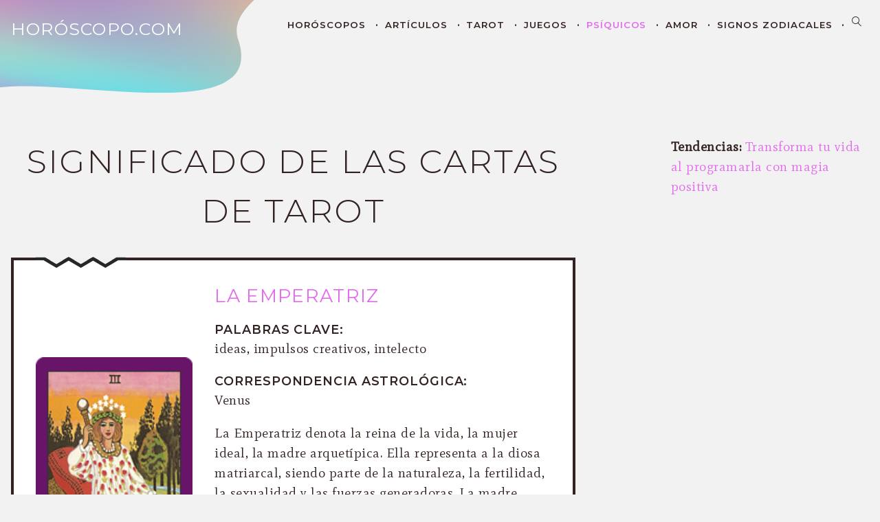

--- FILE ---
content_type: text/html; charset=utf-8
request_url: https://www.horoscopo.com/tarot/significado-cartas/la-emperatriz
body_size: 30975
content:
<!DOCTYPE html>
<html>
<head>
  <meta charset="utf-8">
  <meta name="viewport" content="width=device-width, initial-scale=1.0, maximum-scale=1.0, user-scalable=no, viewport-fit=cover">
  <meta http-equiv="Content-Language" content="es-es">
  <title>Significado de las Cartas de Tarot | Horoscopo.com</title>
  <meta name="description" content="El Significado de las Cartas de Tarot Gratis. Encuentra todo lo relacionado con cartas de tarot gratis en Horoscopo.com.">
  <meta property="og:title" content="Significado de las Cartas de Tarot | Horoscopo.com">
  <meta property="og:description" content="El Significado de las Cartas de Tarot Gratis. Encuentra todo lo relacionado con cartas de tarot gratis en Horoscopo.com.">
  <meta property="og:image" content="http://www.horoscopo.com/img/tarot/cards/card_150x285-GoldenRider-3.png">
  <meta property="og:url" content="http://www.horoscopo.com/tarot/significado-cartas/la-emperatriz">
  <meta property="og:type" content="article">
  <meta http-equiv="X-UA-Compatible" content="IE=edge"><script type="text/javascript">window.NREUM||(NREUM={});NREUM.info = {"beacon":"bam.nr-data.net","errorBeacon":"bam.nr-data.net","licenseKey":"NRJS-f4417ce0165640a0118","applicationID":"1431206304","transactionName":"NFZVMBRZX0NSVREMCQ0cejIlF2VRQVkRSiUCQVMpA1lfWV1RSh4FAkFTGQ==","queueTime":0,"applicationTime":2,"agent":"","atts":""}</script><script type="text/javascript">(window.NREUM||(NREUM={})).init={privacy:{cookies_enabled:true},ajax:{deny_list:["bam.nr-data.net"]},feature_flags:["soft_nav"],distributed_tracing:{enabled:true}};(window.NREUM||(NREUM={})).loader_config={agentID:"1431839255",accountID:"3255097",trustKey:"2066612",xpid:"VwQCVFZaDxABUFJTBQEBVVQF",licenseKey:"NRJS-f4417ce0165640a0118",applicationID:"1431206304",browserID:"1431839255"};;/*! For license information please see nr-loader-spa-1.308.0.min.js.LICENSE.txt */
(()=>{var e,t,r={384:(e,t,r)=>{"use strict";r.d(t,{NT:()=>a,US:()=>u,Zm:()=>o,bQ:()=>d,dV:()=>c,pV:()=>l});var n=r(6154),i=r(1863),s=r(1910);const a={beacon:"bam.nr-data.net",errorBeacon:"bam.nr-data.net"};function o(){return n.gm.NREUM||(n.gm.NREUM={}),void 0===n.gm.newrelic&&(n.gm.newrelic=n.gm.NREUM),n.gm.NREUM}function c(){let e=o();return e.o||(e.o={ST:n.gm.setTimeout,SI:n.gm.setImmediate||n.gm.setInterval,CT:n.gm.clearTimeout,XHR:n.gm.XMLHttpRequest,REQ:n.gm.Request,EV:n.gm.Event,PR:n.gm.Promise,MO:n.gm.MutationObserver,FETCH:n.gm.fetch,WS:n.gm.WebSocket},(0,s.i)(...Object.values(e.o))),e}function d(e,t){let r=o();r.initializedAgents??={},t.initializedAt={ms:(0,i.t)(),date:new Date},r.initializedAgents[e]=t}function u(e,t){o()[e]=t}function l(){return function(){let e=o();const t=e.info||{};e.info={beacon:a.beacon,errorBeacon:a.errorBeacon,...t}}(),function(){let e=o();const t=e.init||{};e.init={...t}}(),c(),function(){let e=o();const t=e.loader_config||{};e.loader_config={...t}}(),o()}},782:(e,t,r)=>{"use strict";r.d(t,{T:()=>n});const n=r(860).K7.pageViewTiming},860:(e,t,r)=>{"use strict";r.d(t,{$J:()=>u,K7:()=>c,P3:()=>d,XX:()=>i,Yy:()=>o,df:()=>s,qY:()=>n,v4:()=>a});const n="events",i="jserrors",s="browser/blobs",a="rum",o="browser/logs",c={ajax:"ajax",genericEvents:"generic_events",jserrors:i,logging:"logging",metrics:"metrics",pageAction:"page_action",pageViewEvent:"page_view_event",pageViewTiming:"page_view_timing",sessionReplay:"session_replay",sessionTrace:"session_trace",softNav:"soft_navigations",spa:"spa"},d={[c.pageViewEvent]:1,[c.pageViewTiming]:2,[c.metrics]:3,[c.jserrors]:4,[c.spa]:5,[c.ajax]:6,[c.sessionTrace]:7,[c.softNav]:8,[c.sessionReplay]:9,[c.logging]:10,[c.genericEvents]:11},u={[c.pageViewEvent]:a,[c.pageViewTiming]:n,[c.ajax]:n,[c.spa]:n,[c.softNav]:n,[c.metrics]:i,[c.jserrors]:i,[c.sessionTrace]:s,[c.sessionReplay]:s,[c.logging]:o,[c.genericEvents]:"ins"}},944:(e,t,r)=>{"use strict";r.d(t,{R:()=>i});var n=r(3241);function i(e,t){"function"==typeof console.debug&&(console.debug("New Relic Warning: https://github.com/newrelic/newrelic-browser-agent/blob/main/docs/warning-codes.md#".concat(e),t),(0,n.W)({agentIdentifier:null,drained:null,type:"data",name:"warn",feature:"warn",data:{code:e,secondary:t}}))}},993:(e,t,r)=>{"use strict";r.d(t,{A$:()=>s,ET:()=>a,TZ:()=>o,p_:()=>i});var n=r(860);const i={ERROR:"ERROR",WARN:"WARN",INFO:"INFO",DEBUG:"DEBUG",TRACE:"TRACE"},s={OFF:0,ERROR:1,WARN:2,INFO:3,DEBUG:4,TRACE:5},a="log",o=n.K7.logging},1541:(e,t,r)=>{"use strict";r.d(t,{U:()=>i,f:()=>n});const n={MFE:"MFE",BA:"BA"};function i(e,t){if(2!==t?.harvestEndpointVersion)return{};const r=t.agentRef.runtime.appMetadata.agents[0].entityGuid;return e?{"source.id":e.id,"source.name":e.name,"source.type":e.type,"parent.id":e.parent?.id||r,"parent.type":e.parent?.type||n.BA}:{"entity.guid":r,appId:t.agentRef.info.applicationID}}},1687:(e,t,r)=>{"use strict";r.d(t,{Ak:()=>d,Ze:()=>h,x3:()=>u});var n=r(3241),i=r(7836),s=r(3606),a=r(860),o=r(2646);const c={};function d(e,t){const r={staged:!1,priority:a.P3[t]||0};l(e),c[e].get(t)||c[e].set(t,r)}function u(e,t){e&&c[e]&&(c[e].get(t)&&c[e].delete(t),p(e,t,!1),c[e].size&&f(e))}function l(e){if(!e)throw new Error("agentIdentifier required");c[e]||(c[e]=new Map)}function h(e="",t="feature",r=!1){if(l(e),!e||!c[e].get(t)||r)return p(e,t);c[e].get(t).staged=!0,f(e)}function f(e){const t=Array.from(c[e]);t.every(([e,t])=>t.staged)&&(t.sort((e,t)=>e[1].priority-t[1].priority),t.forEach(([t])=>{c[e].delete(t),p(e,t)}))}function p(e,t,r=!0){const a=e?i.ee.get(e):i.ee,c=s.i.handlers;if(!a.aborted&&a.backlog&&c){if((0,n.W)({agentIdentifier:e,type:"lifecycle",name:"drain",feature:t}),r){const e=a.backlog[t],r=c[t];if(r){for(let t=0;e&&t<e.length;++t)g(e[t],r);Object.entries(r).forEach(([e,t])=>{Object.values(t||{}).forEach(t=>{t[0]?.on&&t[0]?.context()instanceof o.y&&t[0].on(e,t[1])})})}}a.isolatedBacklog||delete c[t],a.backlog[t]=null,a.emit("drain-"+t,[])}}function g(e,t){var r=e[1];Object.values(t[r]||{}).forEach(t=>{var r=e[0];if(t[0]===r){var n=t[1],i=e[3],s=e[2];n.apply(i,s)}})}},1738:(e,t,r)=>{"use strict";r.d(t,{U:()=>f,Y:()=>h});var n=r(3241),i=r(9908),s=r(1863),a=r(944),o=r(5701),c=r(3969),d=r(8362),u=r(860),l=r(4261);function h(e,t,r,s){const h=s||r;!h||h[e]&&h[e]!==d.d.prototype[e]||(h[e]=function(){(0,i.p)(c.xV,["API/"+e+"/called"],void 0,u.K7.metrics,r.ee),(0,n.W)({agentIdentifier:r.agentIdentifier,drained:!!o.B?.[r.agentIdentifier],type:"data",name:"api",feature:l.Pl+e,data:{}});try{return t.apply(this,arguments)}catch(e){(0,a.R)(23,e)}})}function f(e,t,r,n,a){const o=e.info;null===r?delete o.jsAttributes[t]:o.jsAttributes[t]=r,(a||null===r)&&(0,i.p)(l.Pl+n,[(0,s.t)(),t,r],void 0,"session",e.ee)}},1741:(e,t,r)=>{"use strict";r.d(t,{W:()=>s});var n=r(944),i=r(4261);class s{#e(e,...t){if(this[e]!==s.prototype[e])return this[e](...t);(0,n.R)(35,e)}addPageAction(e,t){return this.#e(i.hG,e,t)}register(e){return this.#e(i.eY,e)}recordCustomEvent(e,t){return this.#e(i.fF,e,t)}setPageViewName(e,t){return this.#e(i.Fw,e,t)}setCustomAttribute(e,t,r){return this.#e(i.cD,e,t,r)}noticeError(e,t){return this.#e(i.o5,e,t)}setUserId(e,t=!1){return this.#e(i.Dl,e,t)}setApplicationVersion(e){return this.#e(i.nb,e)}setErrorHandler(e){return this.#e(i.bt,e)}addRelease(e,t){return this.#e(i.k6,e,t)}log(e,t){return this.#e(i.$9,e,t)}start(){return this.#e(i.d3)}finished(e){return this.#e(i.BL,e)}recordReplay(){return this.#e(i.CH)}pauseReplay(){return this.#e(i.Tb)}addToTrace(e){return this.#e(i.U2,e)}setCurrentRouteName(e){return this.#e(i.PA,e)}interaction(e){return this.#e(i.dT,e)}wrapLogger(e,t,r){return this.#e(i.Wb,e,t,r)}measure(e,t){return this.#e(i.V1,e,t)}consent(e){return this.#e(i.Pv,e)}}},1863:(e,t,r)=>{"use strict";function n(){return Math.floor(performance.now())}r.d(t,{t:()=>n})},1910:(e,t,r)=>{"use strict";r.d(t,{i:()=>s});var n=r(944);const i=new Map;function s(...e){return e.every(e=>{if(i.has(e))return i.get(e);const t="function"==typeof e?e.toString():"",r=t.includes("[native code]"),s=t.includes("nrWrapper");return r||s||(0,n.R)(64,e?.name||t),i.set(e,r),r})}},2555:(e,t,r)=>{"use strict";r.d(t,{D:()=>o,f:()=>a});var n=r(384),i=r(8122);const s={beacon:n.NT.beacon,errorBeacon:n.NT.errorBeacon,licenseKey:void 0,applicationID:void 0,sa:void 0,queueTime:void 0,applicationTime:void 0,ttGuid:void 0,user:void 0,account:void 0,product:void 0,extra:void 0,jsAttributes:{},userAttributes:void 0,atts:void 0,transactionName:void 0,tNamePlain:void 0};function a(e){try{return!!e.licenseKey&&!!e.errorBeacon&&!!e.applicationID}catch(e){return!1}}const o=e=>(0,i.a)(e,s)},2614:(e,t,r)=>{"use strict";r.d(t,{BB:()=>a,H3:()=>n,g:()=>d,iL:()=>c,tS:()=>o,uh:()=>i,wk:()=>s});const n="NRBA",i="SESSION",s=144e5,a=18e5,o={STARTED:"session-started",PAUSE:"session-pause",RESET:"session-reset",RESUME:"session-resume",UPDATE:"session-update"},c={SAME_TAB:"same-tab",CROSS_TAB:"cross-tab"},d={OFF:0,FULL:1,ERROR:2}},2646:(e,t,r)=>{"use strict";r.d(t,{y:()=>n});class n{constructor(e){this.contextId=e}}},2843:(e,t,r)=>{"use strict";r.d(t,{G:()=>s,u:()=>i});var n=r(3878);function i(e,t=!1,r,i){(0,n.DD)("visibilitychange",function(){if(t)return void("hidden"===document.visibilityState&&e());e(document.visibilityState)},r,i)}function s(e,t,r){(0,n.sp)("pagehide",e,t,r)}},3241:(e,t,r)=>{"use strict";r.d(t,{W:()=>s});var n=r(6154);const i="newrelic";function s(e={}){try{n.gm.dispatchEvent(new CustomEvent(i,{detail:e}))}catch(e){}}},3304:(e,t,r)=>{"use strict";r.d(t,{A:()=>s});var n=r(7836);const i=()=>{const e=new WeakSet;return(t,r)=>{if("object"==typeof r&&null!==r){if(e.has(r))return;e.add(r)}return r}};function s(e){try{return JSON.stringify(e,i())??""}catch(e){try{n.ee.emit("internal-error",[e])}catch(e){}return""}}},3333:(e,t,r)=>{"use strict";r.d(t,{$v:()=>u,TZ:()=>n,Xh:()=>c,Zp:()=>i,kd:()=>d,mq:()=>o,nf:()=>a,qN:()=>s});const n=r(860).K7.genericEvents,i=["auxclick","click","copy","keydown","paste","scrollend"],s=["focus","blur"],a=4,o=1e3,c=2e3,d=["PageAction","UserAction","BrowserPerformance"],u={RESOURCES:"experimental.resources",REGISTER:"register"}},3434:(e,t,r)=>{"use strict";r.d(t,{Jt:()=>s,YM:()=>d});var n=r(7836),i=r(5607);const s="nr@original:".concat(i.W),a=50;var o=Object.prototype.hasOwnProperty,c=!1;function d(e,t){return e||(e=n.ee),r.inPlace=function(e,t,n,i,s){n||(n="");const a="-"===n.charAt(0);for(let o=0;o<t.length;o++){const c=t[o],d=e[c];l(d)||(e[c]=r(d,a?c+n:n,i,c,s))}},r.flag=s,r;function r(t,r,n,c,d){return l(t)?t:(r||(r=""),nrWrapper[s]=t,function(e,t,r){if(Object.defineProperty&&Object.keys)try{return Object.keys(e).forEach(function(r){Object.defineProperty(t,r,{get:function(){return e[r]},set:function(t){return e[r]=t,t}})}),t}catch(e){u([e],r)}for(var n in e)o.call(e,n)&&(t[n]=e[n])}(t,nrWrapper,e),nrWrapper);function nrWrapper(){var s,o,l,h;let f;try{o=this,s=[...arguments],l="function"==typeof n?n(s,o):n||{}}catch(t){u([t,"",[s,o,c],l],e)}i(r+"start",[s,o,c],l,d);const p=performance.now();let g;try{return h=t.apply(o,s),g=performance.now(),h}catch(e){throw g=performance.now(),i(r+"err",[s,o,e],l,d),f=e,f}finally{const e=g-p,t={start:p,end:g,duration:e,isLongTask:e>=a,methodName:c,thrownError:f};t.isLongTask&&i("long-task",[t,o],l,d),i(r+"end",[s,o,h],l,d)}}}function i(r,n,i,s){if(!c||t){var a=c;c=!0;try{e.emit(r,n,i,t,s)}catch(t){u([t,r,n,i],e)}c=a}}}function u(e,t){t||(t=n.ee);try{t.emit("internal-error",e)}catch(e){}}function l(e){return!(e&&"function"==typeof e&&e.apply&&!e[s])}},3606:(e,t,r)=>{"use strict";r.d(t,{i:()=>s});var n=r(9908);s.on=a;var i=s.handlers={};function s(e,t,r,s){a(s||n.d,i,e,t,r)}function a(e,t,r,i,s){s||(s="feature"),e||(e=n.d);var a=t[s]=t[s]||{};(a[r]=a[r]||[]).push([e,i])}},3738:(e,t,r)=>{"use strict";r.d(t,{He:()=>i,Kp:()=>o,Lc:()=>d,Rz:()=>u,TZ:()=>n,bD:()=>s,d3:()=>a,jx:()=>l,sl:()=>h,uP:()=>c});const n=r(860).K7.sessionTrace,i="bstResource",s="resource",a="-start",o="-end",c="fn"+a,d="fn"+o,u="pushState",l=1e3,h=3e4},3785:(e,t,r)=>{"use strict";r.d(t,{R:()=>c,b:()=>d});var n=r(9908),i=r(1863),s=r(860),a=r(3969),o=r(993);function c(e,t,r={},c=o.p_.INFO,d=!0,u,l=(0,i.t)()){(0,n.p)(a.xV,["API/logging/".concat(c.toLowerCase(),"/called")],void 0,s.K7.metrics,e),(0,n.p)(o.ET,[l,t,r,c,d,u],void 0,s.K7.logging,e)}function d(e){return"string"==typeof e&&Object.values(o.p_).some(t=>t===e.toUpperCase().trim())}},3878:(e,t,r)=>{"use strict";function n(e,t){return{capture:e,passive:!1,signal:t}}function i(e,t,r=!1,i){window.addEventListener(e,t,n(r,i))}function s(e,t,r=!1,i){document.addEventListener(e,t,n(r,i))}r.d(t,{DD:()=>s,jT:()=>n,sp:()=>i})},3962:(e,t,r)=>{"use strict";r.d(t,{AM:()=>a,O2:()=>l,OV:()=>s,Qu:()=>h,TZ:()=>c,ih:()=>f,pP:()=>o,t1:()=>u,tC:()=>i,wD:()=>d});var n=r(860);const i=["click","keydown","submit"],s="popstate",a="api",o="initialPageLoad",c=n.K7.softNav,d=5e3,u=500,l={INITIAL_PAGE_LOAD:"",ROUTE_CHANGE:1,UNSPECIFIED:2},h={INTERACTION:1,AJAX:2,CUSTOM_END:3,CUSTOM_TRACER:4},f={IP:"in progress",PF:"pending finish",FIN:"finished",CAN:"cancelled"}},3969:(e,t,r)=>{"use strict";r.d(t,{TZ:()=>n,XG:()=>o,rs:()=>i,xV:()=>a,z_:()=>s});const n=r(860).K7.metrics,i="sm",s="cm",a="storeSupportabilityMetrics",o="storeEventMetrics"},4234:(e,t,r)=>{"use strict";r.d(t,{W:()=>s});var n=r(7836),i=r(1687);class s{constructor(e,t){this.agentIdentifier=e,this.ee=n.ee.get(e),this.featureName=t,this.blocked=!1}deregisterDrain(){(0,i.x3)(this.agentIdentifier,this.featureName)}}},4261:(e,t,r)=>{"use strict";r.d(t,{$9:()=>u,BL:()=>c,CH:()=>p,Dl:()=>R,Fw:()=>w,PA:()=>v,Pl:()=>n,Pv:()=>A,Tb:()=>h,U2:()=>a,V1:()=>E,Wb:()=>T,bt:()=>y,cD:()=>b,d3:()=>x,dT:()=>d,eY:()=>g,fF:()=>f,hG:()=>s,hw:()=>i,k6:()=>o,nb:()=>m,o5:()=>l});const n="api-",i=n+"ixn-",s="addPageAction",a="addToTrace",o="addRelease",c="finished",d="interaction",u="log",l="noticeError",h="pauseReplay",f="recordCustomEvent",p="recordReplay",g="register",m="setApplicationVersion",v="setCurrentRouteName",b="setCustomAttribute",y="setErrorHandler",w="setPageViewName",R="setUserId",x="start",T="wrapLogger",E="measure",A="consent"},5205:(e,t,r)=>{"use strict";r.d(t,{j:()=>S});var n=r(384),i=r(1741);var s=r(2555),a=r(3333);const o=e=>{if(!e||"string"!=typeof e)return!1;try{document.createDocumentFragment().querySelector(e)}catch{return!1}return!0};var c=r(2614),d=r(944),u=r(8122);const l="[data-nr-mask]",h=e=>(0,u.a)(e,(()=>{const e={feature_flags:[],experimental:{allow_registered_children:!1,resources:!1},mask_selector:"*",block_selector:"[data-nr-block]",mask_input_options:{color:!1,date:!1,"datetime-local":!1,email:!1,month:!1,number:!1,range:!1,search:!1,tel:!1,text:!1,time:!1,url:!1,week:!1,textarea:!1,select:!1,password:!0}};return{ajax:{deny_list:void 0,block_internal:!0,enabled:!0,autoStart:!0},api:{get allow_registered_children(){return e.feature_flags.includes(a.$v.REGISTER)||e.experimental.allow_registered_children},set allow_registered_children(t){e.experimental.allow_registered_children=t},duplicate_registered_data:!1},browser_consent_mode:{enabled:!1},distributed_tracing:{enabled:void 0,exclude_newrelic_header:void 0,cors_use_newrelic_header:void 0,cors_use_tracecontext_headers:void 0,allowed_origins:void 0},get feature_flags(){return e.feature_flags},set feature_flags(t){e.feature_flags=t},generic_events:{enabled:!0,autoStart:!0},harvest:{interval:30},jserrors:{enabled:!0,autoStart:!0},logging:{enabled:!0,autoStart:!0},metrics:{enabled:!0,autoStart:!0},obfuscate:void 0,page_action:{enabled:!0},page_view_event:{enabled:!0,autoStart:!0},page_view_timing:{enabled:!0,autoStart:!0},performance:{capture_marks:!1,capture_measures:!1,capture_detail:!0,resources:{get enabled(){return e.feature_flags.includes(a.$v.RESOURCES)||e.experimental.resources},set enabled(t){e.experimental.resources=t},asset_types:[],first_party_domains:[],ignore_newrelic:!0}},privacy:{cookies_enabled:!0},proxy:{assets:void 0,beacon:void 0},session:{expiresMs:c.wk,inactiveMs:c.BB},session_replay:{autoStart:!0,enabled:!1,preload:!1,sampling_rate:10,error_sampling_rate:100,collect_fonts:!1,inline_images:!1,fix_stylesheets:!0,mask_all_inputs:!0,get mask_text_selector(){return e.mask_selector},set mask_text_selector(t){o(t)?e.mask_selector="".concat(t,",").concat(l):""===t||null===t?e.mask_selector=l:(0,d.R)(5,t)},get block_class(){return"nr-block"},get ignore_class(){return"nr-ignore"},get mask_text_class(){return"nr-mask"},get block_selector(){return e.block_selector},set block_selector(t){o(t)?e.block_selector+=",".concat(t):""!==t&&(0,d.R)(6,t)},get mask_input_options(){return e.mask_input_options},set mask_input_options(t){t&&"object"==typeof t?e.mask_input_options={...t,password:!0}:(0,d.R)(7,t)}},session_trace:{enabled:!0,autoStart:!0},soft_navigations:{enabled:!0,autoStart:!0},spa:{enabled:!0,autoStart:!0},ssl:void 0,user_actions:{enabled:!0,elementAttributes:["id","className","tagName","type"]}}})());var f=r(6154),p=r(9324);let g=0;const m={buildEnv:p.F3,distMethod:p.Xs,version:p.xv,originTime:f.WN},v={consented:!1},b={appMetadata:{},get consented(){return this.session?.state?.consent||v.consented},set consented(e){v.consented=e},customTransaction:void 0,denyList:void 0,disabled:!1,harvester:void 0,isolatedBacklog:!1,isRecording:!1,loaderType:void 0,maxBytes:3e4,obfuscator:void 0,onerror:void 0,ptid:void 0,releaseIds:{},session:void 0,timeKeeper:void 0,registeredEntities:[],jsAttributesMetadata:{bytes:0},get harvestCount(){return++g}},y=e=>{const t=(0,u.a)(e,b),r=Object.keys(m).reduce((e,t)=>(e[t]={value:m[t],writable:!1,configurable:!0,enumerable:!0},e),{});return Object.defineProperties(t,r)};var w=r(5701);const R=e=>{const t=e.startsWith("http");e+="/",r.p=t?e:"https://"+e};var x=r(7836),T=r(3241);const E={accountID:void 0,trustKey:void 0,agentID:void 0,licenseKey:void 0,applicationID:void 0,xpid:void 0},A=e=>(0,u.a)(e,E),_=new Set;function S(e,t={},r,a){let{init:o,info:c,loader_config:d,runtime:u={},exposed:l=!0}=t;if(!c){const e=(0,n.pV)();o=e.init,c=e.info,d=e.loader_config}e.init=h(o||{}),e.loader_config=A(d||{}),c.jsAttributes??={},f.bv&&(c.jsAttributes.isWorker=!0),e.info=(0,s.D)(c);const p=e.init,g=[c.beacon,c.errorBeacon];_.has(e.agentIdentifier)||(p.proxy.assets&&(R(p.proxy.assets),g.push(p.proxy.assets)),p.proxy.beacon&&g.push(p.proxy.beacon),e.beacons=[...g],function(e){const t=(0,n.pV)();Object.getOwnPropertyNames(i.W.prototype).forEach(r=>{const n=i.W.prototype[r];if("function"!=typeof n||"constructor"===n)return;let s=t[r];e[r]&&!1!==e.exposed&&"micro-agent"!==e.runtime?.loaderType&&(t[r]=(...t)=>{const n=e[r](...t);return s?s(...t):n})})}(e),(0,n.US)("activatedFeatures",w.B)),u.denyList=[...p.ajax.deny_list||[],...p.ajax.block_internal?g:[]],u.ptid=e.agentIdentifier,u.loaderType=r,e.runtime=y(u),_.has(e.agentIdentifier)||(e.ee=x.ee.get(e.agentIdentifier),e.exposed=l,(0,T.W)({agentIdentifier:e.agentIdentifier,drained:!!w.B?.[e.agentIdentifier],type:"lifecycle",name:"initialize",feature:void 0,data:e.config})),_.add(e.agentIdentifier)}},5270:(e,t,r)=>{"use strict";r.d(t,{Aw:()=>a,SR:()=>s,rF:()=>o});var n=r(384),i=r(7767);function s(e){return!!(0,n.dV)().o.MO&&(0,i.V)(e)&&!0===e?.session_trace.enabled}function a(e){return!0===e?.session_replay.preload&&s(e)}function o(e,t){try{if("string"==typeof t?.type){if("password"===t.type.toLowerCase())return"*".repeat(e?.length||0);if(void 0!==t?.dataset?.nrUnmask||t?.classList?.contains("nr-unmask"))return e}}catch(e){}return"string"==typeof e?e.replace(/[\S]/g,"*"):"*".repeat(e?.length||0)}},5289:(e,t,r)=>{"use strict";r.d(t,{GG:()=>a,Qr:()=>c,sB:()=>o});var n=r(3878),i=r(6389);function s(){return"undefined"==typeof document||"complete"===document.readyState}function a(e,t){if(s())return e();const r=(0,i.J)(e),a=setInterval(()=>{s()&&(clearInterval(a),r())},500);(0,n.sp)("load",r,t)}function o(e){if(s())return e();(0,n.DD)("DOMContentLoaded",e)}function c(e){if(s())return e();(0,n.sp)("popstate",e)}},5607:(e,t,r)=>{"use strict";r.d(t,{W:()=>n});const n=(0,r(9566).bz)()},5701:(e,t,r)=>{"use strict";r.d(t,{B:()=>s,t:()=>a});var n=r(3241);const i=new Set,s={};function a(e,t){const r=t.agentIdentifier;s[r]??={},e&&"object"==typeof e&&(i.has(r)||(t.ee.emit("rumresp",[e]),s[r]=e,i.add(r),(0,n.W)({agentIdentifier:r,loaded:!0,drained:!0,type:"lifecycle",name:"load",feature:void 0,data:e})))}},6154:(e,t,r)=>{"use strict";r.d(t,{OF:()=>d,RI:()=>i,WN:()=>h,bv:()=>s,eN:()=>f,gm:()=>a,lR:()=>l,m:()=>c,mw:()=>o,sb:()=>u});var n=r(1863);const i="undefined"!=typeof window&&!!window.document,s="undefined"!=typeof WorkerGlobalScope&&("undefined"!=typeof self&&self instanceof WorkerGlobalScope&&self.navigator instanceof WorkerNavigator||"undefined"!=typeof globalThis&&globalThis instanceof WorkerGlobalScope&&globalThis.navigator instanceof WorkerNavigator),a=i?window:"undefined"!=typeof WorkerGlobalScope&&("undefined"!=typeof self&&self instanceof WorkerGlobalScope&&self||"undefined"!=typeof globalThis&&globalThis instanceof WorkerGlobalScope&&globalThis),o=Boolean("hidden"===a?.document?.visibilityState),c=""+a?.location,d=/iPad|iPhone|iPod/.test(a.navigator?.userAgent),u=d&&"undefined"==typeof SharedWorker,l=(()=>{const e=a.navigator?.userAgent?.match(/Firefox[/\s](\d+\.\d+)/);return Array.isArray(e)&&e.length>=2?+e[1]:0})(),h=Date.now()-(0,n.t)(),f=()=>"undefined"!=typeof PerformanceNavigationTiming&&a?.performance?.getEntriesByType("navigation")?.[0]?.responseStart},6344:(e,t,r)=>{"use strict";r.d(t,{BB:()=>u,Qb:()=>l,TZ:()=>i,Ug:()=>a,Vh:()=>s,_s:()=>o,bc:()=>d,yP:()=>c});var n=r(2614);const i=r(860).K7.sessionReplay,s="errorDuringReplay",a=.12,o={DomContentLoaded:0,Load:1,FullSnapshot:2,IncrementalSnapshot:3,Meta:4,Custom:5},c={[n.g.ERROR]:15e3,[n.g.FULL]:3e5,[n.g.OFF]:0},d={RESET:{message:"Session was reset",sm:"Reset"},IMPORT:{message:"Recorder failed to import",sm:"Import"},TOO_MANY:{message:"429: Too Many Requests",sm:"Too-Many"},TOO_BIG:{message:"Payload was too large",sm:"Too-Big"},CROSS_TAB:{message:"Session Entity was set to OFF on another tab",sm:"Cross-Tab"},ENTITLEMENTS:{message:"Session Replay is not allowed and will not be started",sm:"Entitlement"}},u=5e3,l={API:"api",RESUME:"resume",SWITCH_TO_FULL:"switchToFull",INITIALIZE:"initialize",PRELOAD:"preload"}},6389:(e,t,r)=>{"use strict";function n(e,t=500,r={}){const n=r?.leading||!1;let i;return(...r)=>{n&&void 0===i&&(e.apply(this,r),i=setTimeout(()=>{i=clearTimeout(i)},t)),n||(clearTimeout(i),i=setTimeout(()=>{e.apply(this,r)},t))}}function i(e){let t=!1;return(...r)=>{t||(t=!0,e.apply(this,r))}}r.d(t,{J:()=>i,s:()=>n})},6630:(e,t,r)=>{"use strict";r.d(t,{T:()=>n});const n=r(860).K7.pageViewEvent},6774:(e,t,r)=>{"use strict";r.d(t,{T:()=>n});const n=r(860).K7.jserrors},7295:(e,t,r)=>{"use strict";r.d(t,{Xv:()=>a,gX:()=>i,iW:()=>s});var n=[];function i(e){if(!e||s(e))return!1;if(0===n.length)return!0;if("*"===n[0].hostname)return!1;for(var t=0;t<n.length;t++){var r=n[t];if(r.hostname.test(e.hostname)&&r.pathname.test(e.pathname))return!1}return!0}function s(e){return void 0===e.hostname}function a(e){if(n=[],e&&e.length)for(var t=0;t<e.length;t++){let r=e[t];if(!r)continue;if("*"===r)return void(n=[{hostname:"*"}]);0===r.indexOf("http://")?r=r.substring(7):0===r.indexOf("https://")&&(r=r.substring(8));const i=r.indexOf("/");let s,a;i>0?(s=r.substring(0,i),a=r.substring(i)):(s=r,a="*");let[c]=s.split(":");n.push({hostname:o(c),pathname:o(a,!0)})}}function o(e,t=!1){const r=e.replace(/[.+?^${}()|[\]\\]/g,e=>"\\"+e).replace(/\*/g,".*?");return new RegExp((t?"^":"")+r+"$")}},7485:(e,t,r)=>{"use strict";r.d(t,{D:()=>i});var n=r(6154);function i(e){if(0===(e||"").indexOf("data:"))return{protocol:"data"};try{const t=new URL(e,location.href),r={port:t.port,hostname:t.hostname,pathname:t.pathname,search:t.search,protocol:t.protocol.slice(0,t.protocol.indexOf(":")),sameOrigin:t.protocol===n.gm?.location?.protocol&&t.host===n.gm?.location?.host};return r.port&&""!==r.port||("http:"===t.protocol&&(r.port="80"),"https:"===t.protocol&&(r.port="443")),r.pathname&&""!==r.pathname?r.pathname.startsWith("/")||(r.pathname="/".concat(r.pathname)):r.pathname="/",r}catch(e){return{}}}},7699:(e,t,r)=>{"use strict";r.d(t,{It:()=>s,KC:()=>o,No:()=>i,qh:()=>a});var n=r(860);const i=16e3,s=1e6,a="SESSION_ERROR",o={[n.K7.logging]:!0,[n.K7.genericEvents]:!1,[n.K7.jserrors]:!1,[n.K7.ajax]:!1}},7767:(e,t,r)=>{"use strict";r.d(t,{V:()=>i});var n=r(6154);const i=e=>n.RI&&!0===e?.privacy.cookies_enabled},7836:(e,t,r)=>{"use strict";r.d(t,{P:()=>o,ee:()=>c});var n=r(384),i=r(8990),s=r(2646),a=r(5607);const o="nr@context:".concat(a.W),c=function e(t,r){var n={},a={},u={},l=!1;try{l=16===r.length&&d.initializedAgents?.[r]?.runtime.isolatedBacklog}catch(e){}var h={on:p,addEventListener:p,removeEventListener:function(e,t){var r=n[e];if(!r)return;for(var i=0;i<r.length;i++)r[i]===t&&r.splice(i,1)},emit:function(e,r,n,i,s){!1!==s&&(s=!0);if(c.aborted&&!i)return;t&&s&&t.emit(e,r,n);var o=f(n);g(e).forEach(e=>{e.apply(o,r)});var d=v()[a[e]];d&&d.push([h,e,r,o]);return o},get:m,listeners:g,context:f,buffer:function(e,t){const r=v();if(t=t||"feature",h.aborted)return;Object.entries(e||{}).forEach(([e,n])=>{a[n]=t,t in r||(r[t]=[])})},abort:function(){h._aborted=!0,Object.keys(h.backlog).forEach(e=>{delete h.backlog[e]})},isBuffering:function(e){return!!v()[a[e]]},debugId:r,backlog:l?{}:t&&"object"==typeof t.backlog?t.backlog:{},isolatedBacklog:l};return Object.defineProperty(h,"aborted",{get:()=>{let e=h._aborted||!1;return e||(t&&(e=t.aborted),e)}}),h;function f(e){return e&&e instanceof s.y?e:e?(0,i.I)(e,o,()=>new s.y(o)):new s.y(o)}function p(e,t){n[e]=g(e).concat(t)}function g(e){return n[e]||[]}function m(t){return u[t]=u[t]||e(h,t)}function v(){return h.backlog}}(void 0,"globalEE"),d=(0,n.Zm)();d.ee||(d.ee=c)},8122:(e,t,r)=>{"use strict";r.d(t,{a:()=>i});var n=r(944);function i(e,t){try{if(!e||"object"!=typeof e)return(0,n.R)(3);if(!t||"object"!=typeof t)return(0,n.R)(4);const r=Object.create(Object.getPrototypeOf(t),Object.getOwnPropertyDescriptors(t)),s=0===Object.keys(r).length?e:r;for(let a in s)if(void 0!==e[a])try{if(null===e[a]){r[a]=null;continue}Array.isArray(e[a])&&Array.isArray(t[a])?r[a]=Array.from(new Set([...e[a],...t[a]])):"object"==typeof e[a]&&"object"==typeof t[a]?r[a]=i(e[a],t[a]):r[a]=e[a]}catch(e){r[a]||(0,n.R)(1,e)}return r}catch(e){(0,n.R)(2,e)}}},8139:(e,t,r)=>{"use strict";r.d(t,{u:()=>h});var n=r(7836),i=r(3434),s=r(8990),a=r(6154);const o={},c=a.gm.XMLHttpRequest,d="addEventListener",u="removeEventListener",l="nr@wrapped:".concat(n.P);function h(e){var t=function(e){return(e||n.ee).get("events")}(e);if(o[t.debugId]++)return t;o[t.debugId]=1;var r=(0,i.YM)(t,!0);function h(e){r.inPlace(e,[d,u],"-",p)}function p(e,t){return e[1]}return"getPrototypeOf"in Object&&(a.RI&&f(document,h),c&&f(c.prototype,h),f(a.gm,h)),t.on(d+"-start",function(e,t){var n=e[1];if(null!==n&&("function"==typeof n||"object"==typeof n)&&"newrelic"!==e[0]){var i=(0,s.I)(n,l,function(){var e={object:function(){if("function"!=typeof n.handleEvent)return;return n.handleEvent.apply(n,arguments)},function:n}[typeof n];return e?r(e,"fn-",null,e.name||"anonymous"):n});this.wrapped=e[1]=i}}),t.on(u+"-start",function(e){e[1]=this.wrapped||e[1]}),t}function f(e,t,...r){let n=e;for(;"object"==typeof n&&!Object.prototype.hasOwnProperty.call(n,d);)n=Object.getPrototypeOf(n);n&&t(n,...r)}},8362:(e,t,r)=>{"use strict";r.d(t,{d:()=>s});var n=r(9566),i=r(1741);class s extends i.W{agentIdentifier=(0,n.LA)(16)}},8374:(e,t,r)=>{r.nc=(()=>{try{return document?.currentScript?.nonce}catch(e){}return""})()},8990:(e,t,r)=>{"use strict";r.d(t,{I:()=>i});var n=Object.prototype.hasOwnProperty;function i(e,t,r){if(n.call(e,t))return e[t];var i=r();if(Object.defineProperty&&Object.keys)try{return Object.defineProperty(e,t,{value:i,writable:!0,enumerable:!1}),i}catch(e){}return e[t]=i,i}},9119:(e,t,r)=>{"use strict";r.d(t,{L:()=>s});var n=/([^?#]*)[^#]*(#[^?]*|$).*/,i=/([^?#]*)().*/;function s(e,t){return e?e.replace(t?n:i,"$1$2"):e}},9300:(e,t,r)=>{"use strict";r.d(t,{T:()=>n});const n=r(860).K7.ajax},9324:(e,t,r)=>{"use strict";r.d(t,{AJ:()=>a,F3:()=>i,Xs:()=>s,Yq:()=>o,xv:()=>n});const n="1.308.0",i="PROD",s="CDN",a="@newrelic/rrweb",o="1.0.1"},9566:(e,t,r)=>{"use strict";r.d(t,{LA:()=>o,ZF:()=>c,bz:()=>a,el:()=>d});var n=r(6154);const i="xxxxxxxx-xxxx-4xxx-yxxx-xxxxxxxxxxxx";function s(e,t){return e?15&e[t]:16*Math.random()|0}function a(){const e=n.gm?.crypto||n.gm?.msCrypto;let t,r=0;return e&&e.getRandomValues&&(t=e.getRandomValues(new Uint8Array(30))),i.split("").map(e=>"x"===e?s(t,r++).toString(16):"y"===e?(3&s()|8).toString(16):e).join("")}function o(e){const t=n.gm?.crypto||n.gm?.msCrypto;let r,i=0;t&&t.getRandomValues&&(r=t.getRandomValues(new Uint8Array(e)));const a=[];for(var o=0;o<e;o++)a.push(s(r,i++).toString(16));return a.join("")}function c(){return o(16)}function d(){return o(32)}},9908:(e,t,r)=>{"use strict";r.d(t,{d:()=>n,p:()=>i});var n=r(7836).ee.get("handle");function i(e,t,r,i,s){s?(s.buffer([e],i),s.emit(e,t,r)):(n.buffer([e],i),n.emit(e,t,r))}}},n={};function i(e){var t=n[e];if(void 0!==t)return t.exports;var s=n[e]={exports:{}};return r[e](s,s.exports,i),s.exports}i.m=r,i.d=(e,t)=>{for(var r in t)i.o(t,r)&&!i.o(e,r)&&Object.defineProperty(e,r,{enumerable:!0,get:t[r]})},i.f={},i.e=e=>Promise.all(Object.keys(i.f).reduce((t,r)=>(i.f[r](e,t),t),[])),i.u=e=>({212:"nr-spa-compressor",249:"nr-spa-recorder",478:"nr-spa"}[e]+"-1.308.0.min.js"),i.o=(e,t)=>Object.prototype.hasOwnProperty.call(e,t),e={},t="NRBA-1.308.0.PROD:",i.l=(r,n,s,a)=>{if(e[r])e[r].push(n);else{var o,c;if(void 0!==s)for(var d=document.getElementsByTagName("script"),u=0;u<d.length;u++){var l=d[u];if(l.getAttribute("src")==r||l.getAttribute("data-webpack")==t+s){o=l;break}}if(!o){c=!0;var h={478:"sha512-RSfSVnmHk59T/uIPbdSE0LPeqcEdF4/+XhfJdBuccH5rYMOEZDhFdtnh6X6nJk7hGpzHd9Ujhsy7lZEz/ORYCQ==",249:"sha512-ehJXhmntm85NSqW4MkhfQqmeKFulra3klDyY0OPDUE+sQ3GokHlPh1pmAzuNy//3j4ac6lzIbmXLvGQBMYmrkg==",212:"sha512-B9h4CR46ndKRgMBcK+j67uSR2RCnJfGefU+A7FrgR/k42ovXy5x/MAVFiSvFxuVeEk/pNLgvYGMp1cBSK/G6Fg=="};(o=document.createElement("script")).charset="utf-8",i.nc&&o.setAttribute("nonce",i.nc),o.setAttribute("data-webpack",t+s),o.src=r,0!==o.src.indexOf(window.location.origin+"/")&&(o.crossOrigin="anonymous"),h[a]&&(o.integrity=h[a])}e[r]=[n];var f=(t,n)=>{o.onerror=o.onload=null,clearTimeout(p);var i=e[r];if(delete e[r],o.parentNode&&o.parentNode.removeChild(o),i&&i.forEach(e=>e(n)),t)return t(n)},p=setTimeout(f.bind(null,void 0,{type:"timeout",target:o}),12e4);o.onerror=f.bind(null,o.onerror),o.onload=f.bind(null,o.onload),c&&document.head.appendChild(o)}},i.r=e=>{"undefined"!=typeof Symbol&&Symbol.toStringTag&&Object.defineProperty(e,Symbol.toStringTag,{value:"Module"}),Object.defineProperty(e,"__esModule",{value:!0})},i.p="https://js-agent.newrelic.com/",(()=>{var e={38:0,788:0};i.f.j=(t,r)=>{var n=i.o(e,t)?e[t]:void 0;if(0!==n)if(n)r.push(n[2]);else{var s=new Promise((r,i)=>n=e[t]=[r,i]);r.push(n[2]=s);var a=i.p+i.u(t),o=new Error;i.l(a,r=>{if(i.o(e,t)&&(0!==(n=e[t])&&(e[t]=void 0),n)){var s=r&&("load"===r.type?"missing":r.type),a=r&&r.target&&r.target.src;o.message="Loading chunk "+t+" failed: ("+s+": "+a+")",o.name="ChunkLoadError",o.type=s,o.request=a,n[1](o)}},"chunk-"+t,t)}};var t=(t,r)=>{var n,s,[a,o,c]=r,d=0;if(a.some(t=>0!==e[t])){for(n in o)i.o(o,n)&&(i.m[n]=o[n]);if(c)c(i)}for(t&&t(r);d<a.length;d++)s=a[d],i.o(e,s)&&e[s]&&e[s][0](),e[s]=0},r=self["webpackChunk:NRBA-1.308.0.PROD"]=self["webpackChunk:NRBA-1.308.0.PROD"]||[];r.forEach(t.bind(null,0)),r.push=t.bind(null,r.push.bind(r))})(),(()=>{"use strict";i(8374);var e=i(8362),t=i(860);const r=Object.values(t.K7);var n=i(5205);var s=i(9908),a=i(1863),o=i(4261),c=i(1738);var d=i(1687),u=i(4234),l=i(5289),h=i(6154),f=i(944),p=i(5270),g=i(7767),m=i(6389),v=i(7699);class b extends u.W{constructor(e,t){super(e.agentIdentifier,t),this.agentRef=e,this.abortHandler=void 0,this.featAggregate=void 0,this.loadedSuccessfully=void 0,this.onAggregateImported=new Promise(e=>{this.loadedSuccessfully=e}),this.deferred=Promise.resolve(),!1===e.init[this.featureName].autoStart?this.deferred=new Promise((t,r)=>{this.ee.on("manual-start-all",(0,m.J)(()=>{(0,d.Ak)(e.agentIdentifier,this.featureName),t()}))}):(0,d.Ak)(e.agentIdentifier,t)}importAggregator(e,t,r={}){if(this.featAggregate)return;const n=async()=>{let n;await this.deferred;try{if((0,g.V)(e.init)){const{setupAgentSession:t}=await i.e(478).then(i.bind(i,8766));n=t(e)}}catch(e){(0,f.R)(20,e),this.ee.emit("internal-error",[e]),(0,s.p)(v.qh,[e],void 0,this.featureName,this.ee)}try{if(!this.#t(this.featureName,n,e.init))return(0,d.Ze)(this.agentIdentifier,this.featureName),void this.loadedSuccessfully(!1);const{Aggregate:i}=await t();this.featAggregate=new i(e,r),e.runtime.harvester.initializedAggregates.push(this.featAggregate),this.loadedSuccessfully(!0)}catch(e){(0,f.R)(34,e),this.abortHandler?.(),(0,d.Ze)(this.agentIdentifier,this.featureName,!0),this.loadedSuccessfully(!1),this.ee&&this.ee.abort()}};h.RI?(0,l.GG)(()=>n(),!0):n()}#t(e,r,n){if(this.blocked)return!1;switch(e){case t.K7.sessionReplay:return(0,p.SR)(n)&&!!r;case t.K7.sessionTrace:return!!r;default:return!0}}}var y=i(6630),w=i(2614),R=i(3241);class x extends b{static featureName=y.T;constructor(e){var t;super(e,y.T),this.setupInspectionEvents(e.agentIdentifier),t=e,(0,c.Y)(o.Fw,function(e,r){"string"==typeof e&&("/"!==e.charAt(0)&&(e="/"+e),t.runtime.customTransaction=(r||"http://custom.transaction")+e,(0,s.p)(o.Pl+o.Fw,[(0,a.t)()],void 0,void 0,t.ee))},t),this.importAggregator(e,()=>i.e(478).then(i.bind(i,2467)))}setupInspectionEvents(e){const t=(t,r)=>{t&&(0,R.W)({agentIdentifier:e,timeStamp:t.timeStamp,loaded:"complete"===t.target.readyState,type:"window",name:r,data:t.target.location+""})};(0,l.sB)(e=>{t(e,"DOMContentLoaded")}),(0,l.GG)(e=>{t(e,"load")}),(0,l.Qr)(e=>{t(e,"navigate")}),this.ee.on(w.tS.UPDATE,(t,r)=>{(0,R.W)({agentIdentifier:e,type:"lifecycle",name:"session",data:r})})}}var T=i(384);class E extends e.d{constructor(e){var t;(super(),h.gm)?(this.features={},(0,T.bQ)(this.agentIdentifier,this),this.desiredFeatures=new Set(e.features||[]),this.desiredFeatures.add(x),(0,n.j)(this,e,e.loaderType||"agent"),t=this,(0,c.Y)(o.cD,function(e,r,n=!1){if("string"==typeof e){if(["string","number","boolean"].includes(typeof r)||null===r)return(0,c.U)(t,e,r,o.cD,n);(0,f.R)(40,typeof r)}else(0,f.R)(39,typeof e)},t),function(e){(0,c.Y)(o.Dl,function(t,r=!1){if("string"!=typeof t&&null!==t)return void(0,f.R)(41,typeof t);const n=e.info.jsAttributes["enduser.id"];r&&null!=n&&n!==t?(0,s.p)(o.Pl+"setUserIdAndResetSession",[t],void 0,"session",e.ee):(0,c.U)(e,"enduser.id",t,o.Dl,!0)},e)}(this),function(e){(0,c.Y)(o.nb,function(t){if("string"==typeof t||null===t)return(0,c.U)(e,"application.version",t,o.nb,!1);(0,f.R)(42,typeof t)},e)}(this),function(e){(0,c.Y)(o.d3,function(){e.ee.emit("manual-start-all")},e)}(this),function(e){(0,c.Y)(o.Pv,function(t=!0){if("boolean"==typeof t){if((0,s.p)(o.Pl+o.Pv,[t],void 0,"session",e.ee),e.runtime.consented=t,t){const t=e.features.page_view_event;t.onAggregateImported.then(e=>{const r=t.featAggregate;e&&!r.sentRum&&r.sendRum()})}}else(0,f.R)(65,typeof t)},e)}(this),this.run()):(0,f.R)(21)}get config(){return{info:this.info,init:this.init,loader_config:this.loader_config,runtime:this.runtime}}get api(){return this}run(){try{const e=function(e){const t={};return r.forEach(r=>{t[r]=!!e[r]?.enabled}),t}(this.init),n=[...this.desiredFeatures];n.sort((e,r)=>t.P3[e.featureName]-t.P3[r.featureName]),n.forEach(r=>{if(!e[r.featureName]&&r.featureName!==t.K7.pageViewEvent)return;if(r.featureName===t.K7.spa)return void(0,f.R)(67);const n=function(e){switch(e){case t.K7.ajax:return[t.K7.jserrors];case t.K7.sessionTrace:return[t.K7.ajax,t.K7.pageViewEvent];case t.K7.sessionReplay:return[t.K7.sessionTrace];case t.K7.pageViewTiming:return[t.K7.pageViewEvent];default:return[]}}(r.featureName).filter(e=>!(e in this.features));n.length>0&&(0,f.R)(36,{targetFeature:r.featureName,missingDependencies:n}),this.features[r.featureName]=new r(this)})}catch(e){(0,f.R)(22,e);for(const e in this.features)this.features[e].abortHandler?.();const t=(0,T.Zm)();delete t.initializedAgents[this.agentIdentifier]?.features,delete this.sharedAggregator;return t.ee.get(this.agentIdentifier).abort(),!1}}}var A=i(2843),_=i(782);class S extends b{static featureName=_.T;constructor(e){super(e,_.T),h.RI&&((0,A.u)(()=>(0,s.p)("docHidden",[(0,a.t)()],void 0,_.T,this.ee),!0),(0,A.G)(()=>(0,s.p)("winPagehide",[(0,a.t)()],void 0,_.T,this.ee)),this.importAggregator(e,()=>i.e(478).then(i.bind(i,9917))))}}var O=i(3969);class I extends b{static featureName=O.TZ;constructor(e){super(e,O.TZ),h.RI&&document.addEventListener("securitypolicyviolation",e=>{(0,s.p)(O.xV,["Generic/CSPViolation/Detected"],void 0,this.featureName,this.ee)}),this.importAggregator(e,()=>i.e(478).then(i.bind(i,6555)))}}var N=i(6774),P=i(3878),k=i(3304);class D{constructor(e,t,r,n,i){this.name="UncaughtError",this.message="string"==typeof e?e:(0,k.A)(e),this.sourceURL=t,this.line=r,this.column=n,this.__newrelic=i}}function C(e){return M(e)?e:new D(void 0!==e?.message?e.message:e,e?.filename||e?.sourceURL,e?.lineno||e?.line,e?.colno||e?.col,e?.__newrelic,e?.cause)}function j(e){const t="Unhandled Promise Rejection: ";if(!e?.reason)return;if(M(e.reason)){try{e.reason.message.startsWith(t)||(e.reason.message=t+e.reason.message)}catch(e){}return C(e.reason)}const r=C(e.reason);return(r.message||"").startsWith(t)||(r.message=t+r.message),r}function L(e){if(e.error instanceof SyntaxError&&!/:\d+$/.test(e.error.stack?.trim())){const t=new D(e.message,e.filename,e.lineno,e.colno,e.error.__newrelic,e.cause);return t.name=SyntaxError.name,t}return M(e.error)?e.error:C(e)}function M(e){return e instanceof Error&&!!e.stack}function H(e,r,n,i,o=(0,a.t)()){"string"==typeof e&&(e=new Error(e)),(0,s.p)("err",[e,o,!1,r,n.runtime.isRecording,void 0,i],void 0,t.K7.jserrors,n.ee),(0,s.p)("uaErr",[],void 0,t.K7.genericEvents,n.ee)}var B=i(1541),K=i(993),W=i(3785);function U(e,{customAttributes:t={},level:r=K.p_.INFO}={},n,i,s=(0,a.t)()){(0,W.R)(n.ee,e,t,r,!1,i,s)}function F(e,r,n,i,c=(0,a.t)()){(0,s.p)(o.Pl+o.hG,[c,e,r,i],void 0,t.K7.genericEvents,n.ee)}function V(e,r,n,i,c=(0,a.t)()){const{start:d,end:u,customAttributes:l}=r||{},h={customAttributes:l||{}};if("object"!=typeof h.customAttributes||"string"!=typeof e||0===e.length)return void(0,f.R)(57);const p=(e,t)=>null==e?t:"number"==typeof e?e:e instanceof PerformanceMark?e.startTime:Number.NaN;if(h.start=p(d,0),h.end=p(u,c),Number.isNaN(h.start)||Number.isNaN(h.end))(0,f.R)(57);else{if(h.duration=h.end-h.start,!(h.duration<0))return(0,s.p)(o.Pl+o.V1,[h,e,i],void 0,t.K7.genericEvents,n.ee),h;(0,f.R)(58)}}function G(e,r={},n,i,c=(0,a.t)()){(0,s.p)(o.Pl+o.fF,[c,e,r,i],void 0,t.K7.genericEvents,n.ee)}function z(e){(0,c.Y)(o.eY,function(t){return Y(e,t)},e)}function Y(e,r,n){(0,f.R)(54,"newrelic.register"),r||={},r.type=B.f.MFE,r.licenseKey||=e.info.licenseKey,r.blocked=!1,r.parent=n||{},Array.isArray(r.tags)||(r.tags=[]);const i={};r.tags.forEach(e=>{"name"!==e&&"id"!==e&&(i["source.".concat(e)]=!0)}),r.isolated??=!0;let o=()=>{};const c=e.runtime.registeredEntities;if(!r.isolated){const e=c.find(({metadata:{target:{id:e}}})=>e===r.id&&!r.isolated);if(e)return e}const d=e=>{r.blocked=!0,o=e};function u(e){return"string"==typeof e&&!!e.trim()&&e.trim().length<501||"number"==typeof e}e.init.api.allow_registered_children||d((0,m.J)(()=>(0,f.R)(55))),u(r.id)&&u(r.name)||d((0,m.J)(()=>(0,f.R)(48,r)));const l={addPageAction:(t,n={})=>g(F,[t,{...i,...n},e],r),deregister:()=>{d((0,m.J)(()=>(0,f.R)(68)))},log:(t,n={})=>g(U,[t,{...n,customAttributes:{...i,...n.customAttributes||{}}},e],r),measure:(t,n={})=>g(V,[t,{...n,customAttributes:{...i,...n.customAttributes||{}}},e],r),noticeError:(t,n={})=>g(H,[t,{...i,...n},e],r),register:(t={})=>g(Y,[e,t],l.metadata.target),recordCustomEvent:(t,n={})=>g(G,[t,{...i,...n},e],r),setApplicationVersion:e=>p("application.version",e),setCustomAttribute:(e,t)=>p(e,t),setUserId:e=>p("enduser.id",e),metadata:{customAttributes:i,target:r}},h=()=>(r.blocked&&o(),r.blocked);h()||c.push(l);const p=(e,t)=>{h()||(i[e]=t)},g=(r,n,i)=>{if(h())return;const o=(0,a.t)();(0,s.p)(O.xV,["API/register/".concat(r.name,"/called")],void 0,t.K7.metrics,e.ee);try{if(e.init.api.duplicate_registered_data&&"register"!==r.name){let e=n;if(n[1]instanceof Object){const t={"child.id":i.id,"child.type":i.type};e="customAttributes"in n[1]?[n[0],{...n[1],customAttributes:{...n[1].customAttributes,...t}},...n.slice(2)]:[n[0],{...n[1],...t},...n.slice(2)]}r(...e,void 0,o)}return r(...n,i,o)}catch(e){(0,f.R)(50,e)}};return l}class Z extends b{static featureName=N.T;constructor(e){var t;super(e,N.T),t=e,(0,c.Y)(o.o5,(e,r)=>H(e,r,t),t),function(e){(0,c.Y)(o.bt,function(t){e.runtime.onerror=t},e)}(e),function(e){let t=0;(0,c.Y)(o.k6,function(e,r){++t>10||(this.runtime.releaseIds[e.slice(-200)]=(""+r).slice(-200))},e)}(e),z(e);try{this.removeOnAbort=new AbortController}catch(e){}this.ee.on("internal-error",(t,r)=>{this.abortHandler&&(0,s.p)("ierr",[C(t),(0,a.t)(),!0,{},e.runtime.isRecording,r],void 0,this.featureName,this.ee)}),h.gm.addEventListener("unhandledrejection",t=>{this.abortHandler&&(0,s.p)("err",[j(t),(0,a.t)(),!1,{unhandledPromiseRejection:1},e.runtime.isRecording],void 0,this.featureName,this.ee)},(0,P.jT)(!1,this.removeOnAbort?.signal)),h.gm.addEventListener("error",t=>{this.abortHandler&&(0,s.p)("err",[L(t),(0,a.t)(),!1,{},e.runtime.isRecording],void 0,this.featureName,this.ee)},(0,P.jT)(!1,this.removeOnAbort?.signal)),this.abortHandler=this.#r,this.importAggregator(e,()=>i.e(478).then(i.bind(i,2176)))}#r(){this.removeOnAbort?.abort(),this.abortHandler=void 0}}var q=i(8990);let X=1;function J(e){const t=typeof e;return!e||"object"!==t&&"function"!==t?-1:e===h.gm?0:(0,q.I)(e,"nr@id",function(){return X++})}function Q(e){if("string"==typeof e&&e.length)return e.length;if("object"==typeof e){if("undefined"!=typeof ArrayBuffer&&e instanceof ArrayBuffer&&e.byteLength)return e.byteLength;if("undefined"!=typeof Blob&&e instanceof Blob&&e.size)return e.size;if(!("undefined"!=typeof FormData&&e instanceof FormData))try{return(0,k.A)(e).length}catch(e){return}}}var ee=i(8139),te=i(7836),re=i(3434);const ne={},ie=["open","send"];function se(e){var t=e||te.ee;const r=function(e){return(e||te.ee).get("xhr")}(t);if(void 0===h.gm.XMLHttpRequest)return r;if(ne[r.debugId]++)return r;ne[r.debugId]=1,(0,ee.u)(t);var n=(0,re.YM)(r),i=h.gm.XMLHttpRequest,s=h.gm.MutationObserver,a=h.gm.Promise,o=h.gm.setInterval,c="readystatechange",d=["onload","onerror","onabort","onloadstart","onloadend","onprogress","ontimeout"],u=[],l=h.gm.XMLHttpRequest=function(e){const t=new i(e),s=r.context(t);try{r.emit("new-xhr",[t],s),t.addEventListener(c,(a=s,function(){var e=this;e.readyState>3&&!a.resolved&&(a.resolved=!0,r.emit("xhr-resolved",[],e)),n.inPlace(e,d,"fn-",y)}),(0,P.jT)(!1))}catch(e){(0,f.R)(15,e);try{r.emit("internal-error",[e])}catch(e){}}var a;return t};function p(e,t){n.inPlace(t,["onreadystatechange"],"fn-",y)}if(function(e,t){for(var r in e)t[r]=e[r]}(i,l),l.prototype=i.prototype,n.inPlace(l.prototype,ie,"-xhr-",y),r.on("send-xhr-start",function(e,t){p(e,t),function(e){u.push(e),s&&(g?g.then(b):o?o(b):(m=-m,v.data=m))}(t)}),r.on("open-xhr-start",p),s){var g=a&&a.resolve();if(!o&&!a){var m=1,v=document.createTextNode(m);new s(b).observe(v,{characterData:!0})}}else t.on("fn-end",function(e){e[0]&&e[0].type===c||b()});function b(){for(var e=0;e<u.length;e++)p(0,u[e]);u.length&&(u=[])}function y(e,t){return t}return r}var ae="fetch-",oe=ae+"body-",ce=["arrayBuffer","blob","json","text","formData"],de=h.gm.Request,ue=h.gm.Response,le="prototype";const he={};function fe(e){const t=function(e){return(e||te.ee).get("fetch")}(e);if(!(de&&ue&&h.gm.fetch))return t;if(he[t.debugId]++)return t;function r(e,r,n){var i=e[r];"function"==typeof i&&(e[r]=function(){var e,r=[...arguments],s={};t.emit(n+"before-start",[r],s),s[te.P]&&s[te.P].dt&&(e=s[te.P].dt);var a=i.apply(this,r);return t.emit(n+"start",[r,e],a),a.then(function(e){return t.emit(n+"end",[null,e],a),e},function(e){throw t.emit(n+"end",[e],a),e})})}return he[t.debugId]=1,ce.forEach(e=>{r(de[le],e,oe),r(ue[le],e,oe)}),r(h.gm,"fetch",ae),t.on(ae+"end",function(e,r){var n=this;if(r){var i=r.headers.get("content-length");null!==i&&(n.rxSize=i),t.emit(ae+"done",[null,r],n)}else t.emit(ae+"done",[e],n)}),t}var pe=i(7485),ge=i(9566);class me{constructor(e){this.agentRef=e}generateTracePayload(e){const t=this.agentRef.loader_config;if(!this.shouldGenerateTrace(e)||!t)return null;var r=(t.accountID||"").toString()||null,n=(t.agentID||"").toString()||null,i=(t.trustKey||"").toString()||null;if(!r||!n)return null;var s=(0,ge.ZF)(),a=(0,ge.el)(),o=Date.now(),c={spanId:s,traceId:a,timestamp:o};return(e.sameOrigin||this.isAllowedOrigin(e)&&this.useTraceContextHeadersForCors())&&(c.traceContextParentHeader=this.generateTraceContextParentHeader(s,a),c.traceContextStateHeader=this.generateTraceContextStateHeader(s,o,r,n,i)),(e.sameOrigin&&!this.excludeNewrelicHeader()||!e.sameOrigin&&this.isAllowedOrigin(e)&&this.useNewrelicHeaderForCors())&&(c.newrelicHeader=this.generateTraceHeader(s,a,o,r,n,i)),c}generateTraceContextParentHeader(e,t){return"00-"+t+"-"+e+"-01"}generateTraceContextStateHeader(e,t,r,n,i){return i+"@nr=0-1-"+r+"-"+n+"-"+e+"----"+t}generateTraceHeader(e,t,r,n,i,s){if(!("function"==typeof h.gm?.btoa))return null;var a={v:[0,1],d:{ty:"Browser",ac:n,ap:i,id:e,tr:t,ti:r}};return s&&n!==s&&(a.d.tk=s),btoa((0,k.A)(a))}shouldGenerateTrace(e){return this.agentRef.init?.distributed_tracing?.enabled&&this.isAllowedOrigin(e)}isAllowedOrigin(e){var t=!1;const r=this.agentRef.init?.distributed_tracing;if(e.sameOrigin)t=!0;else if(r?.allowed_origins instanceof Array)for(var n=0;n<r.allowed_origins.length;n++){var i=(0,pe.D)(r.allowed_origins[n]);if(e.hostname===i.hostname&&e.protocol===i.protocol&&e.port===i.port){t=!0;break}}return t}excludeNewrelicHeader(){var e=this.agentRef.init?.distributed_tracing;return!!e&&!!e.exclude_newrelic_header}useNewrelicHeaderForCors(){var e=this.agentRef.init?.distributed_tracing;return!!e&&!1!==e.cors_use_newrelic_header}useTraceContextHeadersForCors(){var e=this.agentRef.init?.distributed_tracing;return!!e&&!!e.cors_use_tracecontext_headers}}var ve=i(9300),be=i(7295);function ye(e){return"string"==typeof e?e:e instanceof(0,T.dV)().o.REQ?e.url:h.gm?.URL&&e instanceof URL?e.href:void 0}var we=["load","error","abort","timeout"],Re=we.length,xe=(0,T.dV)().o.REQ,Te=(0,T.dV)().o.XHR;const Ee="X-NewRelic-App-Data";class Ae extends b{static featureName=ve.T;constructor(e){super(e,ve.T),this.dt=new me(e),this.handler=(e,t,r,n)=>(0,s.p)(e,t,r,n,this.ee);try{const e={xmlhttprequest:"xhr",fetch:"fetch",beacon:"beacon"};h.gm?.performance?.getEntriesByType("resource").forEach(r=>{if(r.initiatorType in e&&0!==r.responseStatus){const n={status:r.responseStatus},i={rxSize:r.transferSize,duration:Math.floor(r.duration),cbTime:0};_e(n,r.name),this.handler("xhr",[n,i,r.startTime,r.responseEnd,e[r.initiatorType]],void 0,t.K7.ajax)}})}catch(e){}fe(this.ee),se(this.ee),function(e,r,n,i){function o(e){var t=this;t.totalCbs=0,t.called=0,t.cbTime=0,t.end=T,t.ended=!1,t.xhrGuids={},t.lastSize=null,t.loadCaptureCalled=!1,t.params=this.params||{},t.metrics=this.metrics||{},t.latestLongtaskEnd=0,e.addEventListener("load",function(r){E(t,e)},(0,P.jT)(!1)),h.lR||e.addEventListener("progress",function(e){t.lastSize=e.loaded},(0,P.jT)(!1))}function c(e){this.params={method:e[0]},_e(this,e[1]),this.metrics={}}function d(t,r){e.loader_config.xpid&&this.sameOrigin&&r.setRequestHeader("X-NewRelic-ID",e.loader_config.xpid);var n=i.generateTracePayload(this.parsedOrigin);if(n){var s=!1;n.newrelicHeader&&(r.setRequestHeader("newrelic",n.newrelicHeader),s=!0),n.traceContextParentHeader&&(r.setRequestHeader("traceparent",n.traceContextParentHeader),n.traceContextStateHeader&&r.setRequestHeader("tracestate",n.traceContextStateHeader),s=!0),s&&(this.dt=n)}}function u(e,t){var n=this.metrics,i=e[0],s=this;if(n&&i){var o=Q(i);o&&(n.txSize=o)}this.startTime=(0,a.t)(),this.body=i,this.listener=function(e){try{"abort"!==e.type||s.loadCaptureCalled||(s.params.aborted=!0),("load"!==e.type||s.called===s.totalCbs&&(s.onloadCalled||"function"!=typeof t.onload)&&"function"==typeof s.end)&&s.end(t)}catch(e){try{r.emit("internal-error",[e])}catch(e){}}};for(var c=0;c<Re;c++)t.addEventListener(we[c],this.listener,(0,P.jT)(!1))}function l(e,t,r){this.cbTime+=e,t?this.onloadCalled=!0:this.called+=1,this.called!==this.totalCbs||!this.onloadCalled&&"function"==typeof r.onload||"function"!=typeof this.end||this.end(r)}function f(e,t){var r=""+J(e)+!!t;this.xhrGuids&&!this.xhrGuids[r]&&(this.xhrGuids[r]=!0,this.totalCbs+=1)}function p(e,t){var r=""+J(e)+!!t;this.xhrGuids&&this.xhrGuids[r]&&(delete this.xhrGuids[r],this.totalCbs-=1)}function g(){this.endTime=(0,a.t)()}function m(e,t){t instanceof Te&&"load"===e[0]&&r.emit("xhr-load-added",[e[1],e[2]],t)}function v(e,t){t instanceof Te&&"load"===e[0]&&r.emit("xhr-load-removed",[e[1],e[2]],t)}function b(e,t,r){t instanceof Te&&("onload"===r&&(this.onload=!0),("load"===(e[0]&&e[0].type)||this.onload)&&(this.xhrCbStart=(0,a.t)()))}function y(e,t){this.xhrCbStart&&r.emit("xhr-cb-time",[(0,a.t)()-this.xhrCbStart,this.onload,t],t)}function w(e){var t,r=e[1]||{};if("string"==typeof e[0]?0===(t=e[0]).length&&h.RI&&(t=""+h.gm.location.href):e[0]&&e[0].url?t=e[0].url:h.gm?.URL&&e[0]&&e[0]instanceof URL?t=e[0].href:"function"==typeof e[0].toString&&(t=e[0].toString()),"string"==typeof t&&0!==t.length){t&&(this.parsedOrigin=(0,pe.D)(t),this.sameOrigin=this.parsedOrigin.sameOrigin);var n=i.generateTracePayload(this.parsedOrigin);if(n&&(n.newrelicHeader||n.traceContextParentHeader))if(e[0]&&e[0].headers)o(e[0].headers,n)&&(this.dt=n);else{var s={};for(var a in r)s[a]=r[a];s.headers=new Headers(r.headers||{}),o(s.headers,n)&&(this.dt=n),e.length>1?e[1]=s:e.push(s)}}function o(e,t){var r=!1;return t.newrelicHeader&&(e.set("newrelic",t.newrelicHeader),r=!0),t.traceContextParentHeader&&(e.set("traceparent",t.traceContextParentHeader),t.traceContextStateHeader&&e.set("tracestate",t.traceContextStateHeader),r=!0),r}}function R(e,t){this.params={},this.metrics={},this.startTime=(0,a.t)(),this.dt=t,e.length>=1&&(this.target=e[0]),e.length>=2&&(this.opts=e[1]);var r=this.opts||{},n=this.target;_e(this,ye(n));var i=(""+(n&&n instanceof xe&&n.method||r.method||"GET")).toUpperCase();this.params.method=i,this.body=r.body,this.txSize=Q(r.body)||0}function x(e,r){if(this.endTime=(0,a.t)(),this.params||(this.params={}),(0,be.iW)(this.params))return;let i;this.params.status=r?r.status:0,"string"==typeof this.rxSize&&this.rxSize.length>0&&(i=+this.rxSize);const s={txSize:this.txSize,rxSize:i,duration:(0,a.t)()-this.startTime};n("xhr",[this.params,s,this.startTime,this.endTime,"fetch"],this,t.K7.ajax)}function T(e){const r=this.params,i=this.metrics;if(!this.ended){this.ended=!0;for(let t=0;t<Re;t++)e.removeEventListener(we[t],this.listener,!1);r.aborted||(0,be.iW)(r)||(i.duration=(0,a.t)()-this.startTime,this.loadCaptureCalled||4!==e.readyState?null==r.status&&(r.status=0):E(this,e),i.cbTime=this.cbTime,n("xhr",[r,i,this.startTime,this.endTime,"xhr"],this,t.K7.ajax))}}function E(e,n){e.params.status=n.status;var i=function(e,t){var r=e.responseType;return"json"===r&&null!==t?t:"arraybuffer"===r||"blob"===r||"json"===r?Q(e.response):"text"===r||""===r||void 0===r?Q(e.responseText):void 0}(n,e.lastSize);if(i&&(e.metrics.rxSize=i),e.sameOrigin&&n.getAllResponseHeaders().indexOf(Ee)>=0){var a=n.getResponseHeader(Ee);a&&((0,s.p)(O.rs,["Ajax/CrossApplicationTracing/Header/Seen"],void 0,t.K7.metrics,r),e.params.cat=a.split(", ").pop())}e.loadCaptureCalled=!0}r.on("new-xhr",o),r.on("open-xhr-start",c),r.on("open-xhr-end",d),r.on("send-xhr-start",u),r.on("xhr-cb-time",l),r.on("xhr-load-added",f),r.on("xhr-load-removed",p),r.on("xhr-resolved",g),r.on("addEventListener-end",m),r.on("removeEventListener-end",v),r.on("fn-end",y),r.on("fetch-before-start",w),r.on("fetch-start",R),r.on("fn-start",b),r.on("fetch-done",x)}(e,this.ee,this.handler,this.dt),this.importAggregator(e,()=>i.e(478).then(i.bind(i,3845)))}}function _e(e,t){var r=(0,pe.D)(t),n=e.params||e;n.hostname=r.hostname,n.port=r.port,n.protocol=r.protocol,n.host=r.hostname+":"+r.port,n.pathname=r.pathname,e.parsedOrigin=r,e.sameOrigin=r.sameOrigin}const Se={},Oe=["pushState","replaceState"];function Ie(e){const t=function(e){return(e||te.ee).get("history")}(e);return!h.RI||Se[t.debugId]++||(Se[t.debugId]=1,(0,re.YM)(t).inPlace(window.history,Oe,"-")),t}var Ne=i(3738);function Pe(e){(0,c.Y)(o.BL,function(r=Date.now()){const n=r-h.WN;n<0&&(0,f.R)(62,r),(0,s.p)(O.XG,[o.BL,{time:n}],void 0,t.K7.metrics,e.ee),e.addToTrace({name:o.BL,start:r,origin:"nr"}),(0,s.p)(o.Pl+o.hG,[n,o.BL],void 0,t.K7.genericEvents,e.ee)},e)}const{He:ke,bD:De,d3:Ce,Kp:je,TZ:Le,Lc:Me,uP:He,Rz:Be}=Ne;class Ke extends b{static featureName=Le;constructor(e){var r;super(e,Le),r=e,(0,c.Y)(o.U2,function(e){if(!(e&&"object"==typeof e&&e.name&&e.start))return;const n={n:e.name,s:e.start-h.WN,e:(e.end||e.start)-h.WN,o:e.origin||"",t:"api"};n.s<0||n.e<0||n.e<n.s?(0,f.R)(61,{start:n.s,end:n.e}):(0,s.p)("bstApi",[n],void 0,t.K7.sessionTrace,r.ee)},r),Pe(e);if(!(0,g.V)(e.init))return void this.deregisterDrain();const n=this.ee;let d;Ie(n),this.eventsEE=(0,ee.u)(n),this.eventsEE.on(He,function(e,t){this.bstStart=(0,a.t)()}),this.eventsEE.on(Me,function(e,r){(0,s.p)("bst",[e[0],r,this.bstStart,(0,a.t)()],void 0,t.K7.sessionTrace,n)}),n.on(Be+Ce,function(e){this.time=(0,a.t)(),this.startPath=location.pathname+location.hash}),n.on(Be+je,function(e){(0,s.p)("bstHist",[location.pathname+location.hash,this.startPath,this.time],void 0,t.K7.sessionTrace,n)});try{d=new PerformanceObserver(e=>{const r=e.getEntries();(0,s.p)(ke,[r],void 0,t.K7.sessionTrace,n)}),d.observe({type:De,buffered:!0})}catch(e){}this.importAggregator(e,()=>i.e(478).then(i.bind(i,6974)),{resourceObserver:d})}}var We=i(6344);class Ue extends b{static featureName=We.TZ;#n;recorder;constructor(e){var r;let n;super(e,We.TZ),r=e,(0,c.Y)(o.CH,function(){(0,s.p)(o.CH,[],void 0,t.K7.sessionReplay,r.ee)},r),function(e){(0,c.Y)(o.Tb,function(){(0,s.p)(o.Tb,[],void 0,t.K7.sessionReplay,e.ee)},e)}(e);try{n=JSON.parse(localStorage.getItem("".concat(w.H3,"_").concat(w.uh)))}catch(e){}(0,p.SR)(e.init)&&this.ee.on(o.CH,()=>this.#i()),this.#s(n)&&this.importRecorder().then(e=>{e.startRecording(We.Qb.PRELOAD,n?.sessionReplayMode)}),this.importAggregator(this.agentRef,()=>i.e(478).then(i.bind(i,6167)),this),this.ee.on("err",e=>{this.blocked||this.agentRef.runtime.isRecording&&(this.errorNoticed=!0,(0,s.p)(We.Vh,[e],void 0,this.featureName,this.ee))})}#s(e){return e&&(e.sessionReplayMode===w.g.FULL||e.sessionReplayMode===w.g.ERROR)||(0,p.Aw)(this.agentRef.init)}importRecorder(){return this.recorder?Promise.resolve(this.recorder):(this.#n??=Promise.all([i.e(478),i.e(249)]).then(i.bind(i,4866)).then(({Recorder:e})=>(this.recorder=new e(this),this.recorder)).catch(e=>{throw this.ee.emit("internal-error",[e]),this.blocked=!0,e}),this.#n)}#i(){this.blocked||(this.featAggregate?this.featAggregate.mode!==w.g.FULL&&this.featAggregate.initializeRecording(w.g.FULL,!0,We.Qb.API):this.importRecorder().then(()=>{this.recorder.startRecording(We.Qb.API,w.g.FULL)}))}}var Fe=i(3962);class Ve extends b{static featureName=Fe.TZ;constructor(e){if(super(e,Fe.TZ),function(e){const r=e.ee.get("tracer");function n(){}(0,c.Y)(o.dT,function(e){return(new n).get("object"==typeof e?e:{})},e);const i=n.prototype={createTracer:function(n,i){var o={},c=this,d="function"==typeof i;return(0,s.p)(O.xV,["API/createTracer/called"],void 0,t.K7.metrics,e.ee),function(){if(r.emit((d?"":"no-")+"fn-start",[(0,a.t)(),c,d],o),d)try{return i.apply(this,arguments)}catch(e){const t="string"==typeof e?new Error(e):e;throw r.emit("fn-err",[arguments,this,t],o),t}finally{r.emit("fn-end",[(0,a.t)()],o)}}}};["actionText","setName","setAttribute","save","ignore","onEnd","getContext","end","get"].forEach(r=>{c.Y.apply(this,[r,function(){return(0,s.p)(o.hw+r,[performance.now(),...arguments],this,t.K7.softNav,e.ee),this},e,i])}),(0,c.Y)(o.PA,function(){(0,s.p)(o.hw+"routeName",[performance.now(),...arguments],void 0,t.K7.softNav,e.ee)},e)}(e),!h.RI||!(0,T.dV)().o.MO)return;const r=Ie(this.ee);try{this.removeOnAbort=new AbortController}catch(e){}Fe.tC.forEach(e=>{(0,P.sp)(e,e=>{l(e)},!0,this.removeOnAbort?.signal)});const n=()=>(0,s.p)("newURL",[(0,a.t)(),""+window.location],void 0,this.featureName,this.ee);r.on("pushState-end",n),r.on("replaceState-end",n),(0,P.sp)(Fe.OV,e=>{l(e),(0,s.p)("newURL",[e.timeStamp,""+window.location],void 0,this.featureName,this.ee)},!0,this.removeOnAbort?.signal);let d=!1;const u=new((0,T.dV)().o.MO)((e,t)=>{d||(d=!0,requestAnimationFrame(()=>{(0,s.p)("newDom",[(0,a.t)()],void 0,this.featureName,this.ee),d=!1}))}),l=(0,m.s)(e=>{"loading"!==document.readyState&&((0,s.p)("newUIEvent",[e],void 0,this.featureName,this.ee),u.observe(document.body,{attributes:!0,childList:!0,subtree:!0,characterData:!0}))},100,{leading:!0});this.abortHandler=function(){this.removeOnAbort?.abort(),u.disconnect(),this.abortHandler=void 0},this.importAggregator(e,()=>i.e(478).then(i.bind(i,4393)),{domObserver:u})}}var Ge=i(3333),ze=i(9119);const Ye={},Ze=new Set;function qe(e){return"string"==typeof e?{type:"string",size:(new TextEncoder).encode(e).length}:e instanceof ArrayBuffer?{type:"ArrayBuffer",size:e.byteLength}:e instanceof Blob?{type:"Blob",size:e.size}:e instanceof DataView?{type:"DataView",size:e.byteLength}:ArrayBuffer.isView(e)?{type:"TypedArray",size:e.byteLength}:{type:"unknown",size:0}}class Xe{constructor(e,t){this.timestamp=(0,a.t)(),this.currentUrl=(0,ze.L)(window.location.href),this.socketId=(0,ge.LA)(8),this.requestedUrl=(0,ze.L)(e),this.requestedProtocols=Array.isArray(t)?t.join(","):t||"",this.openedAt=void 0,this.protocol=void 0,this.extensions=void 0,this.binaryType=void 0,this.messageOrigin=void 0,this.messageCount=0,this.messageBytes=0,this.messageBytesMin=0,this.messageBytesMax=0,this.messageTypes=void 0,this.sendCount=0,this.sendBytes=0,this.sendBytesMin=0,this.sendBytesMax=0,this.sendTypes=void 0,this.closedAt=void 0,this.closeCode=void 0,this.closeReason="unknown",this.closeWasClean=void 0,this.connectedDuration=0,this.hasErrors=void 0}}class $e extends b{static featureName=Ge.TZ;constructor(e){super(e,Ge.TZ);const r=e.init.feature_flags.includes("websockets"),n=[e.init.page_action.enabled,e.init.performance.capture_marks,e.init.performance.capture_measures,e.init.performance.resources.enabled,e.init.user_actions.enabled,r];var d;let u,l;if(d=e,(0,c.Y)(o.hG,(e,t)=>F(e,t,d),d),function(e){(0,c.Y)(o.fF,(t,r)=>G(t,r,e),e)}(e),Pe(e),z(e),function(e){(0,c.Y)(o.V1,(t,r)=>V(t,r,e),e)}(e),r&&(l=function(e){if(!(0,T.dV)().o.WS)return e;const t=e.get("websockets");if(Ye[t.debugId]++)return t;Ye[t.debugId]=1,(0,A.G)(()=>{const e=(0,a.t)();Ze.forEach(r=>{r.nrData.closedAt=e,r.nrData.closeCode=1001,r.nrData.closeReason="Page navigating away",r.nrData.closeWasClean=!1,r.nrData.openedAt&&(r.nrData.connectedDuration=e-r.nrData.openedAt),t.emit("ws",[r.nrData],r)})});class r extends WebSocket{static name="WebSocket";static toString(){return"function WebSocket() { [native code] }"}toString(){return"[object WebSocket]"}get[Symbol.toStringTag](){return r.name}#a(e){(e.__newrelic??={}).socketId=this.nrData.socketId,this.nrData.hasErrors??=!0}constructor(...e){super(...e),this.nrData=new Xe(e[0],e[1]),this.addEventListener("open",()=>{this.nrData.openedAt=(0,a.t)(),["protocol","extensions","binaryType"].forEach(e=>{this.nrData[e]=this[e]}),Ze.add(this)}),this.addEventListener("message",e=>{const{type:t,size:r}=qe(e.data);this.nrData.messageOrigin??=(0,ze.L)(e.origin),this.nrData.messageCount++,this.nrData.messageBytes+=r,this.nrData.messageBytesMin=Math.min(this.nrData.messageBytesMin||1/0,r),this.nrData.messageBytesMax=Math.max(this.nrData.messageBytesMax,r),(this.nrData.messageTypes??"").includes(t)||(this.nrData.messageTypes=this.nrData.messageTypes?"".concat(this.nrData.messageTypes,",").concat(t):t)}),this.addEventListener("close",e=>{this.nrData.closedAt=(0,a.t)(),this.nrData.closeCode=e.code,e.reason&&(this.nrData.closeReason=e.reason),this.nrData.closeWasClean=e.wasClean,this.nrData.connectedDuration=this.nrData.closedAt-this.nrData.openedAt,Ze.delete(this),t.emit("ws",[this.nrData],this)})}addEventListener(e,t,...r){const n=this,i="function"==typeof t?function(...e){try{return t.apply(this,e)}catch(e){throw n.#a(e),e}}:t?.handleEvent?{handleEvent:function(...e){try{return t.handleEvent.apply(t,e)}catch(e){throw n.#a(e),e}}}:t;return super.addEventListener(e,i,...r)}send(e){if(this.readyState===WebSocket.OPEN){const{type:t,size:r}=qe(e);this.nrData.sendCount++,this.nrData.sendBytes+=r,this.nrData.sendBytesMin=Math.min(this.nrData.sendBytesMin||1/0,r),this.nrData.sendBytesMax=Math.max(this.nrData.sendBytesMax,r),(this.nrData.sendTypes??"").includes(t)||(this.nrData.sendTypes=this.nrData.sendTypes?"".concat(this.nrData.sendTypes,",").concat(t):t)}try{return super.send(e)}catch(e){throw this.#a(e),e}}close(...e){try{super.close(...e)}catch(e){throw this.#a(e),e}}}return h.gm.WebSocket=r,t}(this.ee)),h.RI){if(fe(this.ee),se(this.ee),u=Ie(this.ee),e.init.user_actions.enabled){function f(t){const r=(0,pe.D)(t);return e.beacons.includes(r.hostname+":"+r.port)}function p(){u.emit("navChange")}Ge.Zp.forEach(e=>(0,P.sp)(e,e=>(0,s.p)("ua",[e],void 0,this.featureName,this.ee),!0)),Ge.qN.forEach(e=>{const t=(0,m.s)(e=>{(0,s.p)("ua",[e],void 0,this.featureName,this.ee)},500,{leading:!0});(0,P.sp)(e,t)}),h.gm.addEventListener("error",()=>{(0,s.p)("uaErr",[],void 0,t.K7.genericEvents,this.ee)},(0,P.jT)(!1,this.removeOnAbort?.signal)),this.ee.on("open-xhr-start",(e,r)=>{f(e[1])||r.addEventListener("readystatechange",()=>{2===r.readyState&&(0,s.p)("uaXhr",[],void 0,t.K7.genericEvents,this.ee)})}),this.ee.on("fetch-start",e=>{e.length>=1&&!f(ye(e[0]))&&(0,s.p)("uaXhr",[],void 0,t.K7.genericEvents,this.ee)}),u.on("pushState-end",p),u.on("replaceState-end",p),window.addEventListener("hashchange",p,(0,P.jT)(!0,this.removeOnAbort?.signal)),window.addEventListener("popstate",p,(0,P.jT)(!0,this.removeOnAbort?.signal))}if(e.init.performance.resources.enabled&&h.gm.PerformanceObserver?.supportedEntryTypes.includes("resource")){new PerformanceObserver(e=>{e.getEntries().forEach(e=>{(0,s.p)("browserPerformance.resource",[e],void 0,this.featureName,this.ee)})}).observe({type:"resource",buffered:!0})}}r&&l.on("ws",e=>{(0,s.p)("ws-complete",[e],void 0,this.featureName,this.ee)});try{this.removeOnAbort=new AbortController}catch(g){}this.abortHandler=()=>{this.removeOnAbort?.abort(),this.abortHandler=void 0},n.some(e=>e)?this.importAggregator(e,()=>i.e(478).then(i.bind(i,8019))):this.deregisterDrain()}}var Je=i(2646);const Qe=new Map;function et(e,t,r,n,i=!0){if("object"!=typeof t||!t||"string"!=typeof r||!r||"function"!=typeof t[r])return(0,f.R)(29);const s=function(e){return(e||te.ee).get("logger")}(e),a=(0,re.YM)(s),o=new Je.y(te.P);o.level=n.level,o.customAttributes=n.customAttributes,o.autoCaptured=i;const c=t[r]?.[re.Jt]||t[r];return Qe.set(c,o),a.inPlace(t,[r],"wrap-logger-",()=>Qe.get(c)),s}var tt=i(1910);class rt extends b{static featureName=K.TZ;constructor(e){var t;super(e,K.TZ),t=e,(0,c.Y)(o.$9,(e,r)=>U(e,r,t),t),function(e){(0,c.Y)(o.Wb,(t,r,{customAttributes:n={},level:i=K.p_.INFO}={})=>{et(e.ee,t,r,{customAttributes:n,level:i},!1)},e)}(e),z(e);const r=this.ee;["log","error","warn","info","debug","trace"].forEach(e=>{(0,tt.i)(h.gm.console[e]),et(r,h.gm.console,e,{level:"log"===e?"info":e})}),this.ee.on("wrap-logger-end",function([e]){const{level:t,customAttributes:n,autoCaptured:i}=this;(0,W.R)(r,e,n,t,i)}),this.importAggregator(e,()=>i.e(478).then(i.bind(i,5288)))}}new E({features:[Ae,x,S,Ke,Ue,I,Z,$e,rt,Ve],loaderType:"spa"})})()})();</script>
  <link rel="shortcut icon" href="/img/favicon.ico">
  <link href="https://fonts.googleapis.com/css?family=Mate:400,400i|Montserrat:300,300i,400,400i,600,600i" rel="stylesheet">
  <link rel="stylesheet" href="/css/main.css?v=4w1QGEhoSFGp51EuxHWZB5fDYaRjL8sdpQI7q0vqs6Y">
  <link rel="canonical" href="https://www.horoscopo.com/tarot/significado-cartas/la-emperatriz" />
  <link rel="alternate" hreflang="en" href="https://www.horoscope.com/tarot/tarot-card-meaning/the-empress" />
<link rel="alternate" hreflang="fr" href="https://www.horoscope.com/fr/tarot/signification-de-la-carte-du-tarot.aspx?tarotcardselectorid_numericalint=3" />
<link rel="alternate" hreflang="es" href="https://www.horoscopo.com/tarot/significado-cartas/la-emperatriz" />
  
    <meta http-equiv="Content-Security-Policy" content="upgrade-insecure-requests;block-all-mixed-content">
  <script src='https://www.google.com/recaptcha/api.js?hl=es'></script>
  

  <!-- BLOGHER ADS Begin header tag -->
  <script type="text/javascript">
    var blogherads = blogherads || {};
    blogherads.adq = blogherads.adq || [];
  </script>
  <script type="text/javascript" async="async" data-cfasync="false" src="https://ads.blogherads.com/static/blogherads.js"></script>
  <script type="text/javascript" async="async" data-cfasync="false" src="https://ads.blogherads.com/bh/41/412/412983/2587201/header.js"></script>
  <!-- BLOGHER ADS End header tag -->

  <script>
    dataLayer = window.dataLayer || [];
    dataLayer.push({
      'experimentID': 'New Site',
      'experimentName': 'Horoscopo Redesign - '
    });

    (function (w, d, s, l, i) {
      w[l] = w[l] || []; w[l].push({
        'gtm.start':
          new Date().getTime(), event: 'gtm.js'
      }); var f = d.getElementsByTagName(s)[0],
        j = d.createElement(s), dl = l != 'dataLayer' ? '&l=' + l : ''; j.async = true; j.src =
          'https://www.googletagmanager.com/gtm.js?id=' + i + dl; f.parentNode.insertBefore(j, f);
    })(window, document, 'script', 'dataLayer', 'GTM-KPCW6ZJ');
  </script>

  
  
</head>
<body>
  <noscript>
    <iframe src="https://www.googletagmanager.com/ns.html?id=GTM-KPCW6ZJ"
            height="0" width="0" style="display:none;visibility:hidden"></iframe>
  </noscript>
  <div class="search">
    <div class="container">
      <div class="row">
        <div class="span-8 offset-2">
          <form name="searchform" action="/busca">
            <div class="input-group">
              <input type="search" name="q" placeholder="Escribe aquí para buscar">
              <a href="#" class="btn" onclick="if (!window.document.searchform.q.value) window.document.searchform.q.value = 'horoscopo'; window.document.searchform.submit(); return false;"><i class="icon-search"></i></a>
            </div>
          </form>
        </div>
      </div> <!-- /row -->
    </div> <!-- /container -->
  </div> <!-- /search -->
  <div class="geom-pink-header container-fluid">
    <header class="container">
      <div class="header-wrap-s">
        <a href="javascript:void(0);" class="search-trigger show-s show-xs"><i class="icon-search"></i></a>
        <a href="/" class="brand">
          <span>Horóscopo.com</span>
        </a>
        <a href="javascript:void(0);" class="menu-trigger show-s show-xs"><i class="icon-menu"></i></a>
      </div>
      <nav class="space-between">
        <div class="dropdown-trigger">
          <a href="/horoscopos/general-diaria" class="hide-s-xs">Horóscopos</a>
          <a href="javascript:void(0);" class="show-s-xs">Horóscopos</a>
          <div class="dropdown dropdown-m flex-it">
            <div>
              <a href="/horoscopos/general-diaria">Diario</a>
              <a href="/horoscopos/amor">Amor</a>
              <a href="/horoscopos/chinos">Chino</a>
              <a href="/horoscopos/profesion">Profesión</a>
              <a href="/horoscopos/dinero">Dinero</a>
              <a href="/horoscopos/bienestar">Bienestar</a>
              <a href="/numerologia">Numerologia</a>
              <a href="/horoscopos/cumpleanos">Cumpleaños</a>
              <a href="/horoscopos/anual-2026">2026</a>
              <a href="/horoscopos/planetaria-diaria">Las estrellas hoy</a>
              <a href="javascript:void(0);" class="sitemap-trigger">Más &nbsp; &rarr;</a>
            </div>
          </div>
        </div>
        <div class="dropdown-trigger">
          <a href="/articulos/indice-articulos" class="hide-s-xs">Artículos</a>
          <a href="javascript:void(0);" class="show-s-xs">Artículos</a>
          <div class="dropdown dropdown-s">
            <a href="/articulos/indice-astrologia">Astrología</a>
            <a href="/articulos/indice-espiritu">Espíritu</a>
            <a href="/articulos/indice-amor-y-sexo">Amor y Sexo</a>
            <a href="/articulos/indice-profesion">Profesión</a>
            <a href="/articulos/indice-salud-y-belleza">Salud y Belleza</a>
            <a href="/articulos/indice-articulos">Todos los artículos &nbsp; &rarr;</a>
          </div>
        </div>
        <div class="dropdown-trigger">
          <a href="/tarot/lecturas" class="hide-s-xs">Tarot</a>
          <a href="javascript:void(0);" class="show-s-xs">Tarot</a>
          <div class="dropdown dropdown-l">
            <div class="row">
              <div class="span-3 span-xs-6">
                <h4>Amor</h4>
                <a href="/tarot/amor-diario">Tarot de amor diario</a>
                <a href="/tarot/amor-verdadero">Tarot de amor verdadero</a>
                <a href="/tarot/potencial-amoroso">Tarot potencial amoroso</a>
                <a href="/tarot/lecturas-amor">Más lecturas de amor &nbsp; &rarr;</a>
              </div>
              <div class="span-3 span-xs-6">
                <h4>Únicas</h4>
                <a href="/tarot/de-los-angeles">Tarot de ángeles</a>
                <a href="/tarot/de-vidas-pasadas">Tarot de vidas pasadas</a>
                <a href="/tarot/de-triangulo-amoroso">Tarot triángulo amoroso</a>
                <a href="/tarot/lecturas-especificas">Más lecturas específicas &nbsp; &rarr;</a>
              </div>
              <div class="span-3 span-xs-6">
                <h4>Previsión</h4>
                <a href="/tarot/diario">Tarot diario</a>
                <a href="/tarot/hoy-manana">Tarot hoy/mañana</a>
                <a href="/tarot/mensual">Tarot mensual</a>
                <a href="/tarot/lecturas-previsiones">Más lecturas de previsión &nbsp; &rarr;</a>
              </div>
              <div class="span-3 span-xs-6">
                <h4>Otras</h4>
                <a href="/tarot/respuesta-instantanea">Tarot de respuesta instantánea</a>
                <a href="#">Lecturas en vivo</a>
                <a href="/tarot/lecturas">Todas las lecturas de tarot &nbsp; &rarr;</a>
              </div>
            </div> <!-- /row -->
          </div>
        </div>
        <div class="dropdown-trigger">
          <a href="/juegos" class="hide-s-xs">Juegos</a>
          <a href="javascript:void(0);" class="show-s-xs">Juegos</a>
          <div class="dropdown dropdown-l">
            <div class="row">
              <div class="span-3 span-xs-6">
                <h4>Amor</h4>
                <a href="/juegos/bolita-del-amor">Bolita del amor</a>
                <a href="/juegos/galletamor">Galletamor</a>
                <a href="/juegos/cupido-querubin">Cupido querubín</a>
                <a href="#">Todos los juegos de amor &nbsp; &rarr;</a>
              </div>
              <div class="span-3 span-xs-6">
                <h4>Compatibilidad</h4>
                <a href="/compatibilidad/amor">Compatibilidad de amor</a>
                <a href="/compatibilidad/nombres">Compatibilidad de nombres</a>
                <a href="/compatibilidad/entre-amigos">Compatibilidad entre amigos</a>
                <a href="/compatibilidad">Todos los juegos de compatibilidad &nbsp; &rarr;</a>
              </div>
              <div class="span-3 span-xs-6">
                <h4>Consejos instantáneos</h4>
                <a href="/juegos/bola-del-8">La bola del 8</a>
                <a href="/juegos/hadas-del-amor">Hadas del amor</a>
                <a href="/juegos/bolita-magica">Bolita mágica</a>
                <a href="#">Todos los juegos sobre consejos &nbsp; &rarr;</a>
              </div>
              <div class="span-3 span-xs-6">
                <h4>Adivinos</h4>
                <a href="/juegos/galleta-china-de-la-fortuna">Galleta china</a>
                <a href="/calculadores/medidor-de-suerte">Medidor de suerte</a>
                <a href="/juegos/libera-al-genio">Libera al genio</a>
                <a href="/adivinos">Todos los adivinos &nbsp; &rarr;</a>
              </div>
            </div> <!-- /row -->
          </div>
        </div>
        <div class="dropdown-trigger">
          <a href="https://landing.cocotarot.com/ccthoroscopo/aflhrs1079310523.html?utm_source=horoscope&amp;utm_medium=affiliation&amp;utm_campaign=aflhrs1079310523" class="highlight">Psíquicos</a>
        </div>
        <div class="dropdown-trigger">
          <a href="/indice-amor" class="hide-s-xs">Amor</a>
          <a href="javascript:void(0);" class="show-s-xs">Amor</a>
          <div class="dropdown dropdown-m">
            <a href="/horoscopos/anual-2026">Amor en el 2026</a>
            <a href="/horoscopos/amor">Horóscopos de amor</a>
            <a href="/compatibilidad/amor">Compatibilidad de amor</a>
            <a href="/compatibilidad/nombres">Compatibilidad de nombres</a>
            <a href="/compatibilidad/china">Compatibilidad china</a>
            <a href="/tarot/lecturas-amor">Lecturas de tarot de amor</a>
            <a href="/indice-amor">Todo sobre amor &nbsp; &rarr;</a>
          </div>
        </div>
        <div class="dropdown-trigger">
          <a href="/signos-del-zodiaco/indice-signo-solar" class="hide-s-xs">Signos zodiacales</a>
          <a href="javascript:void(0);" class="show-s-xs">Signos zodiacales</a>
          <div class="dropdown dropdown-m flex-it">
            <div>
              <a href="/signos-del-zodiaco/aries-personalidad">Aries</a>
              <a href="/signos-del-zodiaco/tauro-personalidad">Tauro</a>
              <a href="/signos-del-zodiaco/geminis-personalidad">Geminis</a>
              <a href="/signos-del-zodiaco/cancer-personalidad">Cáncer</a>
              <a href="/signos-del-zodiaco/leo-personalidad">Leo</a>
              <a href="/signos-del-zodiaco/virgo-personalidad">Virgo</a>
              <a href="/signos-del-zodiaco/libra-personalidad">Libra</a>
              <a href="/signos-del-zodiaco/escorpion-personalidad">Escorpión</a>
              <a href="/signos-del-zodiaco/sagitario-personalidad">Sagitario</a>
              <a href="/signos-del-zodiaco/capricornio-personalidad">Capricornio</a>
              <a href="/signos-del-zodiaco/acuario-personalidad">Acuario</a>
              <a href="/signos-del-zodiaco/piscis-personalidad">Piscis</a>
              <a href="/signos-del-zodiaco/indice-signo-solar">Todos los signos zodiacales &nbsp; &rarr;</a>
            </div>
          </div>
        </div>
        <div class="search-trigger hide-s hide-xs">
          <a href="javascript:void(0);"><i class="icon-search"></i></a>
        </div>
      </nav>
    </header>
      <div class="ad-container box-728x90">
        <div id='BannerAllView-1' style="text-align:center; width:100%; padding:10px;">
</div>
      </div>
    
<section class="inner-content">
  <div class="container">
    <div class="row">
      <div class="span-8 span-s-12 text-center">
        <h1 class="big">Significado de las Cartas de Tarot</h1>
        <form method="post" class="deck-cards">
          <div class="zigzag-box">
            <div class="row v-center">
              <div class="span-4 span-xs-4 offset-xs-4">
                <img src="/img/tarot/cards/card_150x285-GoldenRider-3.png" class="img-responsive card">
              </div>
              <div class="span-8 span-xs-12 text-left">
                <h2 class="big highlight">La Emperatriz</h2>
                <h3 class="big">Palabras Clave:</h3>
                <p>ideas, impulsos creativos, intelecto</p>
                <h3 class="big">Correspondencia Astrológica:</h3>
                <p>Venus</p>
                <p>La Emperatriz denota la reina de la vida, la mujer ideal, la madre arquetípica. Ella representa a la diosa matriarcal, siendo parte de la naturaleza, la fertilidad, la sexualidad y las fuerzas generadoras. La madre donadora de vida que está conectada a la Tierra, los ritmos naturales y la apreciación de los sentidos. Siendo una carta de buena fortuna, nos hace ver que si somos suaves, pacientes y cuidados, nos da la capacidad de recoger los frutos y las relaciones se volverán satisfactorias. En situaciones negativas, puede también representar la vanidad, la creatividad no desarrollada, el estancamiento y la apatía.</p>
                <h3 class="big">Escoge una carta:</h3>
                <label class="caret">
                  <select name="card" onchange="window.location.href=this.value;"><option value="/tarot/significado-cartas/el-mago">El Mago</option>
<option value="/tarot/significado-cartas/la-sacerdotisa">La Sacerdotisa</option>
<option selected="selected" value="/tarot/significado-cartas/la-emperatriz">La Emperatriz</option>
<option value="/tarot/significado-cartas/el-emperador">El Emperador</option>
<option value="/tarot/significado-cartas/el-papa">El Papa</option>
<option value="/tarot/significado-cartas/los-amantes">Los Amantes</option>
<option value="/tarot/significado-cartas/el-carruaje">El Carruaje</option>
<option value="/tarot/significado-cartas/justicia">Justicia</option>
<option value="/tarot/significado-cartas/el-ermitano">El Ermita&#xF1;o</option>
<option value="/tarot/significado-cartas/la-rueda-de-la-fortuna">La Rueda de la Fortuna</option>
<option value="/tarot/significado-cartas/fuerza">Fuerza</option>
<option value="/tarot/significado-cartas/el-ahorcado">El Ahorcado</option>
<option value="/tarot/significado-cartas/muerte">Muerte</option>
<option value="/tarot/significado-cartas/templanza">Templanza</option>
<option value="/tarot/significado-cartas/el-diablo">El Diablo</option>
<option value="/tarot/significado-cartas/la-torre">La Torre</option>
<option value="/tarot/significado-cartas/la-estrella">La Estrella</option>
<option value="/tarot/significado-cartas/la-luna">La Luna</option>
<option value="/tarot/significado-cartas/el-sol">El Sol</option>
<option value="/tarot/significado-cartas/el-juicio">El Juicio</option>
<option value="/tarot/significado-cartas/el-mundo">El Mundo</option>
<option value="/tarot/significado-cartas/el-tonto">El Tonto</option>
</select>
                </label>
              </div>
            </div> <!-- /row -->
          </div> <!-- /zigzag-box -->
        <input name="__RequestVerificationToken" type="hidden" value="CfDJ8C3PqsOPjSpKjm2d8-AyIF1dsy7tQM8bf2Y7m9pznldey03c1MhUwUMDXvvDkiVC7Mkqq-6qHzkNEiyPlxTF57ut8_5JRch8we37Lfp0njaWq6u1BwoOCzF9CmCvkabQ4ekQdcTD-9GnKest7CtHtF4" /></form>
          <div class="span-12 mtop-1_5rem mbottom-1_5rem">
            <script id="primis"></script>
          </div>
      </div>
      <div class="span-3 offset-1 span-m-4 offset-m-0 span-s-12">
  <div class="row center">
    <div class="span-12 span-s-5">
      
  <div class="">
    <b>Tendencias:</b> 
        <a href="/articulos/programacion-neurolinguistica-transforma-tu-vida"><span>Transforma tu vida al programarla con magia positiva</span></a>
  </div>
    </div>
    <div class="ad-container span-s-6 cam-hide-tablet">
      <div id='RectNonTabletView-1' style="text-align:center; width:300px; padding:0px;">
</div>
    </div>

  </div> <!-- /row -->
</div>
    </div> <!-- /row -->
  </div> <!-- container -->
</section> <!-- /inner-content -->

<div class="ad-container center hide-s hide-xs cam-hide-tablet cam-hide-mobile">
  <div id='BannerNonMobile-1' style="text-align:center; width:100%; padding:10px;">
</div>
</div>
<div class="row">
  <div class="span-12">
    <section class="container">
  <div class="module-more-thumbnails">
    <h2 class="big text-center">Más tarot</h2>
    <div class="row">
          <a href="/tarot/poder" class="span-3 span-s-6">
            <img src="/img/tarot/cover-power.jpg" class="img-responsive" alt="Tarot poder">
            <h4>Tarot poder</h4>
            <h3>T&#xFA; tienes poder dentro de ti, &#xA1;siempre! Esta baraja de tarot te ayuda a encontrarlo.</h3>
          </a>
          <a href="/tarot/erotico" class="span-3 span-s-6">
            <img src="/img/tarot/cover-erotic.jpg" class="img-responsive" alt="Tarot er&#xF3;tico">
            <h4>Tarot er&#xF3;tico</h4>
            <h3>&#xBF;Quieres calentar tu vida amorosa? Despierta tu sensualidad con el tarot er&#xF3;tico.</h3>
          </a>
          <a href="/tarot/amor-verdadero" class="span-3 span-s-6 hide-xs">
            <img src="/img/tarot/cover-true-love.jpg" class="img-responsive" alt="Tarot de amor verdadero">
            <h4>Tarot de amor verdadero</h4>
            <h3>&#xBF;En busca de tu alma gemela? &#xA1;Esta es la manera m&#xE1;s divertida de encontrarla!</h3>
          </a>
          <a href="/tarot/de-magia-blanca" class="span-3 span-s-6 hide-xs">
            <img src="/img/tarot/cover-white-magic.jpg" class="img-responsive" alt="Tarot de magia blanca">
            <h4>Tarot de magia blanca</h4>
            <h3>Utiliza el poder del tarot de magia blanca para sanar aquellos problemas que te est&#xE9;n afectando ahora.</h3>
          </a>
    </div> <!-- /row -->
  </div>
</section>

  </div>
</div> <!-- /row -->
<section>
  <div class="container text-center">
    <div class="row">
      <div class="span-12">
        
<div class="more-horoscopes">
  <h1>Más Horóscopos</h1>
  <div class="center">
    <a href="/horoscopos/general-diaria" class="btn"><i class="icon-sun"></i> Signo solar</a>
    <a href="/horoscopos/amor" class="btn"><i class="icon-heart"></i> Amor</a>
    <a href="/tarot/lecturas" class="btn"><i class="icon-tarot"></i> Tarot</a>
    <a href="/horoscopos/profesion" class="btn"><i class="icon-briefcase"></i> Profesión</a>
    <a href="/horoscopos/dinero" class="btn"><i class="icon-money"></i> Dinero</a>
    <a href="/horoscopos/bienestar" class="btn"><i class="icon-leaf"></i> Bienestar</a>
      <a href="https://landing.cocotarot.com/ccthoroscopo/aflhrs1079310523.html?utm_source=horoscope&amp;utm_medium=affiliation&amp;utm_campaign=aflhrs1079310523" class="btn"><i class="icon-crystal-ball"></i> Lectura psíquica gratuita</a>
  </div>
</div> <!-- /more-horoscopes -->
      </div>
    </div> <!-- /row -->
  </div> <!-- container -->
</section>
<section>
  <div class="container">
    <div class="row">
      <div class="span-4 span-s-5">
        <div class="ad-container">
          <div id='RectAllView-1' style="text-align:center; width:300px; padding:0px;">
</div>
        </div>
      </div>
      <div class="span-8 span-s-7">
        
<div class="module-article">
  <div class="row">
      <div class="span-7 span-s-5">
        <a href="/articulos/signo-lunar-caracteristicas"><div class="cover" style="background-image: url('https://www.horoscopo.com/wp-content/uploads/sites/14/2019/04/signo-lunar-astrologia.png');"></div></a>
      </div>
      <div class="span-5 span-s-7">
        <a href="/articulos/signo-lunar-caracteristicas"><h2>Tu signo lunar es el primer paso para entender tus emociones</h2></a>
        <h3><p>¿Quieres entender tus sentimientos? Tu signo lunar te muestra el camino</p>
</h3>
        <a href="/articulos/signo-lunar-caracteristicas"><h4>Leer artículo <i class="icon-caret"></i></h4></a>
      </div>
  </div> <!-- /row -->
</div>

      </div>
    </div> <!-- /row -->
    <div class="row center hide-xs">
      <div class="ad-container cam-hide-mobile">
        <div id='BannerNonMobile-2' style="text-align:center; width:100%; padding:10px;">
</div>
      </div>
    </div> <!-- /row -->
    <div class="row">
      <div class="span-8 span-s-7">
          <div class="row module-tarot v-center">
    <div class="span-3 span-s-4 span-xs-4">
      <a href="/tarot/significado-cartas/el-ermitano"><img src="/img/tarot/cards/card_150x285-GoldenRider-9.png" class="img-responsive" alt="El Ermita&#xF1;o"></a>
    </div>
    <div class="span-9 span-s-8 span-xs-8">
      <h2 class="big">Carta del día</h2>
      <h3 class="big">El Ermita&#xF1;o</h3>
      <!-- Is it possible to truncate this text to about 110 characters on xs devices? -->
      <p class="hide-s hide-xs">La carta del Ermita&#xF1;o simboliza meditaci&#xF3;n, reflexi&#xF3;n y soledad...</p>
      <p class="show-s show-xs">La carta del Ermita&#xF1;o simboliza meditaci&#xF3;n, reflexi&#xF3;n y soledad</p>
      <a href="/tarot/significado-cartas/el-ermitano"><h4>Leer más <i class="icon-caret"></i></h4></a>
    </div>
  </div> <!-- /row -->

      </div>
      <div class="span-4 span-s-5">
        <div class="module-reading text-center">
  <h3 class="big">Tu tarot diario</h3>
  <p>Elige una carta</p>
  <div class="row">
    <div class="span-4 span-xs-4">
      <a href="/tarot/diario">
        <img src="/img/card-love.svg" class="img-responsive" alt="Tarjeta de amor">
        <h4>Amor</h4>
      </a>
    </div>
    <div class="span-4 span-xs-4">
      <a href="/tarot/diario">
        <img src="/img/card-career.svg" class="img-responsive" alt="Tarjeta de profesión">
        <h4>Profesión</h4>
      </a>
    </div>
    <div class="span-4 span-xs-4">
      <a href="/tarot/diario">
        <img src="/img/card-mood.svg" class="img-responsive" alt="Tarjeta de humor">
        <h4>Humor</h4>
      </a>
    </div>
  </div> <!-- /row -->
</div>

      </div>
    </div> <!-- /row -->
    <div class="row v-center">
      <div class="span-4 span-s-6">
        
<div class="module-planet-overview text-center">
<i class="icon-planet"></i>
  <a href="/horoscopos/planetaria-diaria"><h3 class="big">Las estrellas hoy</h3></a>
  <h4>Energía planetaria del día: 3/5</h4>
  <p>Lunes, 26 de Enero de 2026 – Hoy es uno de los días más importantes del año porque Neptuno vuelve a entrar en Aries por primera v...</p>
  <a href="/horoscopos/planetaria-diaria"><h4>Leer más <i class="icon-caret"></i></h4></a>
</div>

      </div>
      <div class="span-4 span-s-6">
        
<div class="module-qotd text-center">
  <h3 class="big">Cita del día</h3>
  <p>No hay espejo que mejor refleje la imagen del hombre que sus palabras.<br><h4> - Juan Luis Vives</h4></p>
</div>

      </div>
      <div class="span-4 hide-s hide-xs">
        <div class="ad-container right geom-dot cam-hide-tablet cam-hide-mobile">
          <div id='RectDesktopView-1' style="text-align:center; width:300px; padding:0px;">
</div>
        </div>
      </div>
    </div> <!-- /row -->
  </div> <!-- container -->
</section>





    <footer class="container">
      <div>
        <ul class="list-unstyled list-inline">
          <li><a href="/acreca-de-nosotros">Acerca de nosotros</a></li>
          <li><a href="/subscripcion">Horóscopo diario vía email</a></li>
          <li><a href="/condiciones-de-servicio">Condiciones de servicio</a></li>
          <li><a href="/privacidad">Política de privacidad</a></li>
          <li><a href="/comentarios-sugerencias">Contacto</a></li>
          <li><a style="cursor:pointer" id="do-not-sell-my-info"></a></li>
          <li><a href="javascript:void(0);" class="sitemap-trigger">Mapa del sitio</a></li>
          <li><a href="https://www.horoscope.com/us/index.aspx">Horoscope.com</a></li>
          <li><a href="https://www.horoscope.com/fr/index.aspx">Horoscope du jour</a></li>
          <li><a style="cursor:pointer"><span data-acsb="trigger"><i class="icon-wheelchair"></i> </span></a></li>
        </ul>
        <h5>© Copyright 2026 - Horóscopo.com, Inc. - Todos los Derechos Reservados</h5>
      </div>
      <!--<div class="apps offset-s-4">
        <h4>Download our apps</h4>
        <div class="center">
          <a href="https://itunes.apple.com/us/developer/horoscope.com/id327586044"><img src="~/img/footer-apple.png" class="img-responsive" alt="Download in App store"></a>
          <a href="https://play.google.com/store/apps/developer?id=horoscope.com"><img src="~/img/footer-google.png" class="img-responsive" alt="Download in Google play"></a>
        </div>
      </div>-->
    </footer>
  </div> <!-- /container-fluid -->
  <section class="sitemap">
    <div class="container">
      <a href="javascript:void(0);"><i class="icon-close"></i></a>
      <div class="row text-center">
        <div class="span-4 offset-4">
          <a href="/" class="brand">
            <span>Horóscopo.com</span>
          </a>
        </div>
      </div> <!-- row -->
      <div class="row">
        <div class="span-2 links">
          <h4>Horóscopos</h4>
          <a href="/horoscopos/general-diaria">Diario</a>
          <a class="indent" href="/horoscopos/general-diaria-ayer">Ayer</a>
          <a class="indent" href="/horoscopos/general-diaria-manana">Mañana</a>
          <a href="/horoscopos/general-semanal">Semanal</a>
          <a href="/horoscopos/general-mensuales">Mensual</a>
          <a href="/horoscopos/anual-2026">2026</a>
          <a href="/horoscopos/amor">Amor</a>
          <a href="/horoscopos/chinos">Chino</a>
          <a href="/horoscopos/chinos-anual-2026">Chino 2026</a>
          <a href="/horoscopos/profesion">Profesión</a>
          <a href="/horoscopos/dinero">Dinero</a>
          <a href="/horoscopos/bienestar">Bienestar</a>
          <a href="/numerologia">Numerología</a>
          <a href="/signos-del-zodiaco/astrologia-maya">Maya</a>
        </div>
        <div class="span-4 offset-1 links">
          <h4>Tarot</h4>
          <div class="row">
            <div class="span-6">
              <a href="/tarot/de-los-angeles">Tarot de ángeles</a>
              <a href="/tarot/ruptura-amorosa">Tarot ruptura amorosa</a>
              <a href="/tarot/diario">Tarot diario</a>
              <a href="/tarot/de-profesion">Tarot de profesión</a>
              <a href="/tarot/amor-diario">Tarot de amor diario</a>
              <a href="/tarot/de-los-suenos">Tarot de los sueños</a>
              <a href="/tarot/egipcio">Tarot egipcio</a>
              <a href="/tarot/egipcio-de-amor">Tarot egipcio de amor</a>
              <a href="/tarot/erotico">Tarot erótico</a>
              <a href="/tarot/coqueteo-diario">Tarot del coqueteo</a>
              <a href="/tarot/de-exes">Tarot de exes</a>
              <a href="/tarot/amigo-o-rival">Tarot amigo o rival</a>
              <a href="/tarot/oraculo-de-las-gemas">Oráculo de las gemas</a>
              <a href="/tarot/duda-persistente">Tarot duda persistente</a>
              <a href="/tarot/tu-animal-interior">Tarot tu animal interior</a>
            </div>
            <div class="span-6">
              <a href="/tarot/potencial-amoroso">Tarot potencial amoroso</a>
              <a href="/tarot/de-triangulo-amoroso">Tarot triángulo amoroso</a>
              <a href="/tarot/deseos">Tarot de deseos</a>
              <a href="/tarot/mensual">Tarot mensual</a>
              <a href="/tarot/de-vidas-pasadas">Tarot devidas pasadas</a>
              <a href="/tarot/poder">Tarot poder</a>
              <a href="/tarot/hoy-manana">Tarot hoy/mañana</a>
              <a href="/tarot/amor-verdadero">Tarot de amor verdadero</a>
              <a href="/tarot/semanal">Tarot semanal</a>
              <a href="/tarot/de-magia-blanca">Tarot de magia blanca</a>
              <a href="/tarot/respuesta-instantanea">Tarot de respuesta instantánea</a>
              <a href="/tarot/zen">Tarot zen</a>
            </div>
          </div> <!-- row -->
        </div>
        <div class="span-4 offset-1 links">
          <h4>Juegos</h4>
          <div class="row">
            <div class="span-6">
              <a href="/juegos/bolita-del-amor">Bolita del amor</a>
              <a href="/juegos/galletamor">Galletamor</a>
              <a href="/juegos/cupido-querubin">Cupido querubín</a>
              <a href="/juegos/bola-del-8">La bola del 8</a>
              <a href="/juegos/hadas-del-amor">Hadas del amor</a>
              <a href="/juegos/bolita-magica">Bolita mágica</a>
              <a href="/juegos/galleta-china-de-la-fortuna">Galleta china</a>
              <a href="/juegos/libera-al-genio">Libera al genio</a>
              <a href="/juegos/libro-del-amor">Libro del amor</a>
              <a href="/juegos/numero-karmico-diario">Número kármico diario</a>
              <a href="/juegos/afortunado">Trébol afortunado</a>
              <a href="/juegos/cupido-querubin">Cupido querubín</a>
              <a href="/juegos/catarina-de-la-suerte">Catarina de la suerte</a>
              <a href="/juegos/los-dados-adivinos">Los dados adivinos</a>
            </div>
            <div class="span-6">
              <a href="/juegos/dragon-chino-de-la-fortuna">Dragón chino de la fortuna</a>
              <a href="/juegos/el-mariachi-loco">El mariachi loco</a>
              <a href="/juegos/amor-secreto">Amor secreto</a>
              <a href="/juegos/me-quiere-o-no-me-quiere">¿Me quiere?</a>
              <a href="/juegos/anillo-humor">Anillo del humor</a>
              <a href="/juegos/preguntale-a-la-gitana">Pregúntale a la gitana</a>
              <a href="/juegos/origami-adivinador">Origami adivinador</a>
              <a href="/juegos/razcale-la-panza-a-buda">La Panza de buda</a>
              <a href="/juegos/adivina-tu-cita">Adivina tu cita</a>
              <a href="/juegos/arroja-un-hechizo">Arroja un hechizo</a>
              <a href="/juegos/gato-suertudo">El gato suertudo</a>
              <a href="/calculadores/medidor-de-suerte">Medidor de suerte</a>
              <a href="/juegos/conchaoraculo">Conchaoráculo</a>
              <a href="/juegos/prueba-psiquica">Prueba psíquica</a>
            </div>
          </div> <!-- row -->
        </div>
      </div> <!-- row -->
      <div class="row">
        <div class="span-2 links">
          <h4>Encuestas</h4>
          <a href="/juegos/pruebas">Horo encuestas</a>
        </div>
        <div class="span-4 offset-1 links">
          <h4>Calculadores</h4>
          <div class="row">
            <div class="span-6">
              <a href="/calculadores/signo-zodiacal">Calculador de signo zodiacal</a>
              <a href="/calculadores/de-cumpleanos">Calculador de cumpleaños</a>
              <a href="/calculadores/de-edad-exacta">Calculador de edad exacta</a>
              <a href="/calculadores/generador-numeros-loteria">Generador de números de lotería</a>
            </div>
            <div class="span-6">
              <a href="/calculadores/masa-corporal">Calculador de masa corporal</a>
              <a href="/calculadores/de-calorias">Calculador de calorías quemadas</a>
              <a href="/calculadores/de-edad-canina">Calculador de edad canina</a>
            </div>
          </div> <!-- row -->
        </div>
        <div class="span-4 offset-1 links">
          <h4>Compatibilidad</h4>
          <div class="row">
            <div class="span-6">
              <a href="/compatibilidad/amor">Compatibilidad de amor</a>
              <a href="/compatibilidad/con-celebridades">Compatibilidad con celebridades</a>
              <a href="/compatibilidad/entre-amigos">Compatibilidad entre amigos</a>
              <a href="/compatibilidad/profesional">Compatibilidad profesional</a>
            </div>
            <div class="span-6">
              <a href="/compatibilidad/china">Compatibilidad china</a>
              <a href="/compatibilidad/maya">Compatibilidad maya</a>
              <a href="/compatibilidad/nombres">Compatibilidad de nombre</a>
            </div>
          </div> <!-- row -->
        </div>
      </div> <!-- row -->
      <div class="row">
        <div class="span-2 links">
          <h4>Otras</h4>
          <a href="/acreca-de-nosotros">Acerca de nosotros</a>
          <a href="/subscripcion">Boletín diario de horóscopos</a>
          <a href="/condiciones-de-servicio">Condiciones de servicio</a>
          <a href="/privacidad">Política de privacidad</a>
          <a href="/comentarios-sugerencias">Contacto</a>
        </div>
        <div class="span-4 offset-1 links">
          <h4>Numerologia</h4>
          <div class="row">
            <div class="span-6">
              <a href="/signos-del-zodiaco/numerologico-uno">Uno</a>
              <a href="/signos-del-zodiaco/numerologico-dos">Dos</a>
              <a href="/signos-del-zodiaco/numerologico-tres">Tres</a>
              <a href="/signos-del-zodiaco/numerologico-cuatro">Cuatro</a>
              <a href="/signos-del-zodiaco/numerologico-cinco">Cinco</a>
              <a href="/signos-del-zodiaco/numerologico-seis">Seis</a>
            </div>
            <div class="span-6">
              <a href="/signos-del-zodiaco/numerologico-siete">Siete</a>
              <a href="/signos-del-zodiaco/numerologico-ocho">Ocho</a>
              <a href="/signos-del-zodiaco/numerologico-nueve">Nueve</a>
              <a href="/signos-del-zodiaco/numerologico-once">Once</a>
              <a href="/signos-del-zodiaco/numerologico-veintidos">Veintidós</a>
            </div>
          </div> <!-- row -->
        </div>
        <div class="span-4 offset-1 links">
        </div>
      </div> <!-- row -->
    </div> <!-- /container -->
  </section>
  <script src="https://cdnjs.cloudflare.com/ajax/libs/jquery/3.6.0/jquery.min.js"></script>
  <script src="/js/draggabilly.js"></script>
  <script src="/js/main.js"></script>
  
  <script>(function (document, tag) { var script = document.createElement(tag); var element = document.getElementsByTagName('body')[0]; script.src = 'https://acsbap.com/apps/app/assets/js/acsb.js'; script.async = true; script.defer = true; (typeof element === 'undefined' ? document.getElementsByTagName('html')[0] : element).appendChild(script); script.onload = function () { acsbJS.init({ statementLink: '', feedbackLink: '', footerHtml: '', hideMobile: false, hideTrigger: true, language: 'en', position: 'left', leadColor: '#146FF8', triggerColor: '#146FF8', triggerRadius: '50%', triggerPositionX: 'left', triggerPositionY: 'bottom', triggerIcon: 'default', triggerSize: 'medium', triggerOffsetX: 20, triggerOffsetY: 20, mobile: { triggerSize: 'small', triggerPositionX: 'left', triggerPositionY: 'bottom', triggerOffsetX: 0, triggerOffsetY: 0, triggerRadius: '0' } }); }; }(document, 'script'));

   function getCookie(cname) {
        var name = cname + '=';
        var decodedCookie = decodeURIComponent(document.cookie);
        var ca = decodedCookie.split(';');
        for (var i = 0; i < ca.length; i++) {
            var c = ca[i];
            while (c.charAt(0) == ' ') {
                c = c.substring(1);
            }
            if (c.indexOf(name) == 0) {
                return c.substring(name.length, c.length);
            }
        }
        return '';
    }

    function setCookie(name, val, expireInDays, domain) {
        var now = new Date();
        var expire = new Date(now.getFullYear(), now.getMonth(), now.getDate() + expireInDays);
        document.cookie = name + '=' + val + ';domain=' + domain + ';path=/;expires=' + expire.toUTCString();
    }

  $(document).ready(function () {
      //set usprivacy cookie if GPC signal is available
      if (!getCookie('usprivacy') && navigator.globalPrivacyControl) {
          var CCPAConsent = 'Y';
          var uspFramework = {
              version: 1,
              notice: 'Y',
              optOut: CCPAConsent,
              lspa: 'N'
          };
          var uspString = Object.values(uspFramework).reduce((a, c) => { return a + c }, '');
          setCookie('usprivacy', uspString, 365, '.' + window.location.hostname);
      }

      if (typeof window.__uspapi === 'function') {
        window.__uspapi('uspPing', 1, function (obj, status) {
            if (status && obj.mode.includes('USP') && obj.jurisdiction.includes(obj.location.toUpperCase())) {
                // do not sell link on click	
                $('#do-not-sell-my-info').html("Do Not Sell My Info");
                $('#do-not-sell-my-info').click(function() {
                    window.__uspapi('displayUspUi');
                    window.__uspapi('setUspDftData', 1, function(obj, status) {
                        if (!status) {
                            console.log("Error: USP string not updated!");
                        }
                    });
                });
            }
        });
      }               
  });
</script>
</body>
</html>


--- FILE ---
content_type: text/css
request_url: https://www.horoscopo.com/css/main.css?v=4w1QGEhoSFGp51EuxHWZB5fDYaRjL8sdpQI7q0vqs6Y
body_size: 13201
content:
@charset "UTF-8";
.container-fluid {
  width: 100%;
}

.container {
  max-width: 1280px;
  margin-left: auto;
  margin-right: auto;
  padding-left: 1rem;
  padding-right: 1rem;
  box-sizing: border-box;
}

.row {
  box-sizing: border-box;
  display: -ms-flexbox;
  display: -webkit-box;
  display: flex;
  -ms-flex: 0 1 auto;
  -webkit-box-flex: 0;
  flex: 0 1 auto;
  -ms-flex-direction: row;
  -webkit-box-orient: horizontal;
  -webkit-box-direction: normal;
  flex-direction: row;
  -ms-flex-wrap: wrap;
  flex-wrap: wrap;
  margin-right: -1rem;
  margin-left: -1rem;
}

[class^=span-], [class*=" span-"] {
  box-sizing: border-box;
  -ms-flex: 0 0 auto;
  -webkit-box-flex: 0;
  flex: 0 0 auto;
  padding-right: 1rem;
  padding-left: 1rem;
}

.span-1 {
  -ms-flex-preferred-size: 8.333%;
  flex-basis: 8.333%;
  max-width: 8.333%;
}

.span-2 {
  -ms-flex-preferred-size: 16.667%;
  flex-basis: 16.667%;
  max-width: 16.667%;
}

.span-3 {
  -ms-flex-preferred-size: 25%;
  flex-basis: 25%;
  max-width: 25%;
}

.span-4 {
  -ms-flex-preferred-size: 33.333%;
  flex-basis: 33.333%;
  max-width: 33.333%;
}

.span-5 {
  -ms-flex-preferred-size: 41.667%;
  flex-basis: 41.667%;
  max-width: 41.667%;
}

.span-6 {
  -ms-flex-preferred-size: 50%;
  flex-basis: 50%;
  max-width: 50%;
}

.span-7 {
  -ms-flex-preferred-size: 58.333%;
  flex-basis: 58.333%;
  max-width: 58.333%;
}

.span-8 {
  -ms-flex-preferred-size: 66.667%;
  flex-basis: 66.667%;
  max-width: 66.667%;
}

.span-9 {
  -ms-flex-preferred-size: 75%;
  flex-basis: 75%;
  max-width: 75%;
}

.span-10 {
  -ms-flex-preferred-size: 83.333%;
  flex-basis: 83.333%;
  max-width: 83.333%;
}

.span-11 {
  -ms-flex-preferred-size: 91.667%;
  flex-basis: 91.667%;
  max-width: 91.667%;
}

.span-12 {
  -ms-flex-preferred-size: 100%;
  flex-basis: 100%;
  max-width: 100%;
}

.offset-1 {
  margin-left: 8.333%;
}

.offset-2 {
  margin-left: 16.667%;
}

.offset-3 {
  margin-left: 25%;
}

.offset-4 {
  margin-left: 33.333%;
}

.offset-5 {
  margin-left: 41.667%;
}

.offset-6 {
  margin-left: 50%;
}

.offset-7 {
  margin-left: 58.333%;
}

.offset-8 {
  margin-left: 66.667%;
}

.offset-9 {
  margin-left: 75%;
}

.offset-10 {
  margin-left: 83.333%;
}

.offset-11 {
  margin-left: 91.667%;
}

@media only screen and (min-width: 0px) and (max-width: 767px) {
  .container {
    max-width: 380px;
  }
  .span-1, .span-2, .span-3, .span-4, .span-5, .span-6, .span-7, .span-8, .span-9, .span-10, .span-11 {
    -ms-flex-preferred-size: 100%;
    flex-basis: 100%;
    max-width: 100%;
  }
  .span-xs-1 {
    -ms-flex-preferred-size: 8.333%;
    flex-basis: 8.333%;
    max-width: 8.333%;
  }
  .span-xs-2 {
    -ms-flex-preferred-size: 16.667%;
    flex-basis: 16.667%;
    max-width: 16.667%;
  }
  .span-xs-3 {
    -ms-flex-preferred-size: 25%;
    flex-basis: 25%;
    max-width: 25%;
  }
  .span-xs-4 {
    -ms-flex-preferred-size: 33.333%;
    flex-basis: 33.333%;
    max-width: 33.333%;
  }
  .span-xs-5 {
    -ms-flex-preferred-size: 41.667%;
    flex-basis: 41.667%;
    max-width: 41.667%;
  }
  .span-xs-6 {
    -ms-flex-preferred-size: 50%;
    flex-basis: 50%;
    max-width: 50%;
  }
  .span-xs-7 {
    -ms-flex-preferred-size: 58.333%;
    flex-basis: 58.333%;
    max-width: 58.333%;
  }
  .span-xs-8 {
    -ms-flex-preferred-size: 66.667%;
    flex-basis: 66.667%;
    max-width: 66.667%;
  }
  .span-xs-9 {
    -ms-flex-preferred-size: 75%;
    flex-basis: 75%;
    max-width: 75%;
  }
  .span-xs-10 {
    -ms-flex-preferred-size: 83.333%;
    flex-basis: 83.333%;
    max-width: 83.333%;
  }
  .span-xs-11 {
    -ms-flex-preferred-size: 91.667%;
    flex-basis: 91.667%;
    max-width: 91.667%;
  }
  .span-xs-12 {
    -ms-flex-preferred-size: 100%;
    flex-basis: 100%;
    max-width: 100%;
  }
  [class^=offset-], [class*=" offset-"] {
    margin-left: 0;
  }
  .offset-xs-1 {
    margin-left: 8.333%;
  }
  .offset-xs-3 {
    margin-left: 25%;
  }
  .offset-xs-4 {
    margin-left: 33.333%;
  }
}
@media only screen and (min-width: 768px) and (max-width: 1024px) {
  .container {
    padding-left: 2rem;
    padding-right: 2rem;
  }
  .span-s-1 {
    -ms-flex-preferred-size: 8.333%;
    flex-basis: 8.333%;
    max-width: 8.333%;
  }
  .span-s-2 {
    -ms-flex-preferred-size: 16.667%;
    flex-basis: 16.667%;
    max-width: 16.667%;
  }
  .span-s-3 {
    -ms-flex-preferred-size: 25%;
    flex-basis: 25%;
    max-width: 25%;
  }
  .span-s-4 {
    -ms-flex-preferred-size: 33.333%;
    flex-basis: 33.333%;
    max-width: 33.333%;
  }
  .span-s-5 {
    -ms-flex-preferred-size: 41.667%;
    flex-basis: 41.667%;
    max-width: 41.667%;
  }
  .span-s-6 {
    -ms-flex-preferred-size: 50%;
    flex-basis: 50%;
    max-width: 50%;
  }
  .span-s-7 {
    -ms-flex-preferred-size: 58.333%;
    flex-basis: 58.333%;
    max-width: 58.333%;
  }
  .span-s-8 {
    -ms-flex-preferred-size: 66.667%;
    flex-basis: 66.667%;
    max-width: 66.667%;
  }
  .span-s-9 {
    -ms-flex-preferred-size: 75%;
    flex-basis: 75%;
    max-width: 75%;
  }
  .span-s-10 {
    -ms-flex-preferred-size: 83.333%;
    flex-basis: 83.333%;
    max-width: 83.333%;
  }
  .span-s-11 {
    -ms-flex-preferred-size: 91.667%;
    flex-basis: 91.667%;
    max-width: 91.667%;
  }
  .span-s-12 {
    -ms-flex-preferred-size: 100%;
    flex-basis: 100%;
    max-width: 100%;
    margin-left: 0;
  }
  .offset-s-0 {
    margin-left: 0;
  }
  .offset-s-1 {
    margin-left: 8.333%;
  }
  .offset-s-2 {
    margin-left: 16.667%;
  }
  .offset-s-3 {
    margin-left: 25%;
  }
  .offset-s-4 {
    margin-left: 33.333%;
  }
  .offset-s-5 {
    margin-left: 41.667%;
  }
  .offset-s-6 {
    margin-left: 50%;
  }
  .offset-s-7 {
    margin-left: 58.333%;
  }
  .offset-s-8 {
    margin-left: 66.667%;
  }
  .offset-s-9 {
    margin-left: 75%;
  }
  .offset-s-10 {
    margin-left: 83.333%;
  }
  .offset-s-11 {
    margin-left: 91.667%;
  }
}
@media only screen and (min-width: 1025px) and (max-width: 1279px) {
  .span-m-4 {
    -ms-flex-preferred-size: 33.333%;
    flex-basis: 33.333%;
    max-width: 33.333%;
  }
  .span-m-12 {
    -ms-flex-preferred-size: 100%;
    flex-basis: 100%;
    max-width: 100%;
    margin-left: 0;
  }
  .offset-m-0 {
    margin-left: 0;
  }
}
/*! normalize.css v8.0.0 | MIT License | github.com/necolas/normalize.css */
button, hr, input {
  overflow: visible;
}

progress, sub, sup {
  vertical-align: baseline;
}

[type=checkbox], [type=radio], legend {
  box-sizing: border-box;
  padding: 0;
}

html {
  line-height: 1.5;
  -webkit-text-size-adjust: 100%;
}

body {
  margin: 0;
}

h1 {
  font-size: 2em;
}

h1, h2, h3, h4, h5, h6, p {
  margin: 0;
}

hr {
  box-sizing: content-box;
  height: 0;
}

code, kbd, pre, samp {
  font-family: monospace, monospace;
  font-size: 1em;
}

a {
  background-color: transparent;
}

abbr[title] {
  border-bottom: none;
  text-decoration: underline;
  text-decoration: underline dotted;
}

b, strong {
  font-weight: bolder;
}

small {
  font-size: 80%;
}

sub, sup {
  font-size: 75%;
  line-height: 0;
  position: relative;
}

sub {
  bottom: -0.25em;
}

sup {
  top: -0.5em;
}

img {
  border-style: none;
}

button, input, optgroup, select, textarea {
  font-family: inherit;
  font-size: 100%;
  line-height: 1.15;
  margin: 0;
}

button, select {
  text-transform: none;
}

[type=button], [type=reset], [type=submit], button {
  -webkit-appearance: button;
}

[type=button]::-moz-focus-inner, [type=reset]::-moz-focus-inner, [type=submit]::-moz-focus-inner, button::-moz-focus-inner {
  border-style: none;
  padding: 0;
}

[type=button]:-moz-focusring, [type=reset]:-moz-focusring, [type=submit]:-moz-focusring, button:-moz-focusring {
  outline: ButtonText dotted 1px;
}

fieldset {
  padding: 0.35em 0.75em 0.625em;
}

legend {
  color: inherit;
  display: table;
  max-width: 100%;
  white-space: normal;
}

textarea {
  overflow: auto;
}

[type=number]::-webkit-inner-spin-button, [type=number]::-webkit-outer-spin-button {
  height: auto;
}

[type=search] {
  -webkit-appearance: textfield;
  outline-offset: -2px;
}

[type=search]::-webkit-search-decoration {
  -webkit-appearance: none;
}

::-webkit-file-upload-button {
  -webkit-appearance: button;
  font: inherit;
}

details {
  display: block;
}

summary {
  display: list-item;
}

[hidden], template {
  display: none;
}

ul, ol {
  padding: 0;
  margin: 0;
}

.fix {
  position: fixed;
}

.list-unstyled {
  list-style: none;
}

.list-inline li {
  display: inline-block;
}

.text-center {
  text-align: center;
}

.text-left {
  text-align: left;
}

.text-right {
  text-align: right;
}

.center {
  display: flex;
  justify-content: center;
}

.left {
  display: flex;
  justify-content: flex-start;
}

.right {
  display: flex;
  justify-content: flex-end;
}

.v-center {
  display: flex;
  align-items: center;
}

.v-bottom {
  display: flex;
  align-items: baseline;
}

.space-between {
  display: flex;
  justify-content: space-between;
}

.img-responsive {
  display: block;
  width: 100%;
  height: auto;
}

@font-face {
  font-family: "icomoon";
  src: url("../fonts/icomoon.eot?t9631");
  src: url("../fonts/icomoon.eot?t9631#iefix") format("embedded-opentype"), url("../fonts/icomoon.ttf?t9631") format("truetype"), url("../fonts/icomoon.woff?t9631") format("woff"), url("../fonts/icomoon.svg?t9631#icomoon") format("svg");
  font-weight: normal;
  font-style: normal;
}
[class^=icon-], [class*=" icon-"] {
  /* use !important to prevent issues with browser extensions that change fonts */
  font-family: "icomoon";
  speak: none;
  font-size: 120%;
  font-style: normal;
  font-weight: normal;
  font-variant: normal;
  text-transform: none;
  line-height: 1;
  /* Better Font Rendering =========== */
  -webkit-font-smoothing: antialiased;
  -moz-osx-font-smoothing: grayscale;
}

.icon-sagittarius:before {
  content: "a";
}

.icon-capricorn:before {
  content: "b";
}

.icon-aquarius:before {
  content: "c";
}

.icon-pisces:before {
  content: "d";
}

.icon-aries:before {
  content: "e";
}

.icon-taurus:before {
  content: "f";
}

.icon-gemini:before {
  content: "g";
}

.icon-cancer:before {
  content: "h";
}

.icon-leo:before {
  content: "i";
}

.icon-virgo:before {
  content: "j";
}

.icon-libra:before {
  content: "k";
}

.icon-scorpio:before {
  content: "l";
}

.icon-caret-underlined:before {
  content: "\e900";
}

.icon-health:before {
  content: "\e901";
}

.icon-briefcase:before {
  content: "\e902";
}

.icon-calendar:before {
  content: "\e903";
}

.icon-filled-star:before {
  content: "\e904";
}

.icon-mayan:before {
  content: "\e905";
}

.icon-tarot:before {
  content: "\e906";
}

.icon-caret:before {
  content: "\e907";
}

.icon-close:before {
  content: "\e908";
}

.icon-envelope:before {
  content: "\e909";
}

.icon-eye:before {
  content: "\e90a";
}

.icon-mayan-death:before {
  content: "\e90b";
}

.icon-happy:before {
  content: "\e90c";
}

.icon-double-heart:before {
  content: "\e90d";
}

.icon-heart:before {
  content: "\e90e";
}

.icon-infinity:before {
  content: "\e90f";
}

.icon-leaf:before {
  content: "\e910";
}

.icon-mayan-deer:before {
  content: "\e911";
}

.icon-megaphone:before {
  content: "\e912";
}

.icon-money:before {
  content: "\e913";
}

.icon-moon:before {
  content: "\e914";
}

.icon-mayan-dog:before {
  content: "\e915";
}

.icon-paw:before {
  content: "\e916";
}

.icon-mayan-eagle:before {
  content: "\e917";
}

.icon-mayan-earth:before {
  content: "\e918";
}

.icon-planet:before {
  content: "\e919";
}

.icon-search:before {
  content: "\e91a";
}

.icon-shoe:before {
  content: "\e91b";
}

.icon-star:before {
  content: "\e91c";
}

.icon-sun:before {
  content: "\e91d";
}

.icon-mayan-flower:before {
  content: "\e91e";
}

.icon-pinterest-filled:before {
  content: "\e91f";
}

.icon-utensils:before {
  content: "\e920";
}

.icon-mayan-grass:before {
  content: "\e921";
}

.icon-yinyang:before {
  content: "\e922";
}

.icon-youtube:before {
  content: "\e923";
}

.icon-comment:before {
  content: "\e924";
}

.icon-phone:before {
  content: "\e925";
}

.icon-crystal-ball:before {
  content: "\e926";
}

.icon-mayan-house:before {
  content: "\e927";
}

.icon-menu:before {
  content: "\e928";
}

.icon-mayan-jaguar:before {
  content: "\e929";
}

.icon-mayan-knife:before {
  content: "\e92a";
}

.icon-mayan-lizard:before {
  content: "\e92b";
}

.icon-mayan-monkey:before {
  content: "\e92c";
}

.icon-mayan-rabbit:before {
  content: "\e92d";
}

.icon-mayan-reed:before {
  content: "\e92e";
}

.icon-mayan-serpent:before {
  content: "\e92f";
}

.icon-mayan-storm:before {
  content: "\e930";
}

.icon-mayan-vulture:before {
  content: "\e931";
}

.icon-mayan-water:before {
  content: "\e932";
}

.icon-mayan-wind:before {
  content: "\e933";
}

.icon-mayan-crocodile:before {
  content: "\e934";
}

.icon-chinese-chicken:before {
  content: "\e935";
}

.icon-chinese-dog:before {
  content: "\e936";
}

.icon-chinese-dragon:before {
  content: "\e937";
}

.icon-chinese-goat:before {
  content: "\e938";
}

.icon-chinese-horse:before {
  content: "\e939";
}

.icon-chinese-monkey:before {
  content: "\e93a";
}

.icon-chinese-ox:before {
  content: "\e93b";
}

.icon-chinese-pig:before {
  content: "\e93c";
}

.icon-chinese-rabbit:before {
  content: "\e93d";
}

.icon-chinese-rat:before {
  content: "\e93e";
}

.icon-chinese-snake:before {
  content: "\e93f";
}

.icon-chinese-tiger:before {
  content: "\e940";
}

.icon-google-plus-filled:before {
  content: "\ea8b";
}

.icon-facebook:before {
  content: "\ea90";
}

.icon-instagram:before {
  content: "\ea92";
}

.icon-twitter:before {
  content: "\ea96";
}

.icon-wheelchair:before {
  content: "\e96f";
}

input, select, textarea {
  width: 100%;
  border-radius: 4px;
  border: 1px rgb(216.75, 216.75, 216.75) solid;
  padding: 0.5rem 1rem;
  box-sizing: border-box;
}

input[type=checkbox], input[type=radio] {
  width: auto;
}

select {
  -moz-appearance: none;
  -webkit-appearance: none;
  appearance: none;
  font-size: 1.11rem;
}

.caret {
  position: relative;
  display: block;
}
.caret:after {
  position: absolute;
  top: 0.3rem;
  right: 0.5rem;
  font-family: "icomoon";
  content: "\e907";
  pointer-events: none;
}

.btn {
  font-family: "Montserrat", sans-serif;
  font-size: 0.89rem;
  font-weight: 400;
  letter-spacing: 0.075em;
  text-transform: uppercase;
  background: #049ee6;
  padding: 0.5rem 1rem;
  color: #fff;
  border-radius: 4px;
  box-sizing: border-box;
  display: flex;
  align-items: center;
  justify-content: center;
  cursor: pointer;
  white-space: normal;
  line-height: 1.5;
}
.btn:hover {
  background: rgb(3.1282051282, 123.5641025641, 179.8717948718);
  transition: background-color 300ms linear;
  color: #fff;
}

.btn-m {
  font-size: 1.11rem;
}

.input-group {
  display: flex;
  justify-content: center;
}
.input-group input {
  border-radius: 4px 0 0 4px;
}
.input-group .btn {
  border-radius: 0 4px 4px 0;
  width: auto;
}

.sign-form {
  margin-top: 1.5rem;
}
.sign-form h2, .sign-form .span-2 {
  margin-bottom: 1rem;
}

.quiz ol {
  margin-left: 1rem;
}
.quiz ol li {
  margin-bottom: 1rem;
}
.quiz ol li label {
  margin-bottom: 0.2rem;
  display: block;
}

.form-content p, .form-content input, .form-content select, .form-content small, .form-content textarea, .form-content .btn {
  margin-bottom: 1.22rem;
}
.form-content h1, .form-content h2, .form-content h3, .form-content h4 {
  margin: 1rem 0;
}
.form-content ol, .form-content ul {
  margin-left: 1rem;
}
.form-content small {
  display: inline-block;
  color: rgb(127.5, 127.5, 127.5);
}
.form-content small [type=checkbox] {
  margin-bottom: 0;
}
.form-content .zigzag-box {
  padding: 3rem;
  margin: 2rem 0;
}
.form-content .zigzag-box .btn {
  width: auto;
}
.form-content .newsletter-list {
  margin: 2rem 0;
}

html {
  background: #f3f2f2;
}

body {
  font-family: "Mate", serif;
  font-size: 1.22rem;
  font-weight: 400;
  letter-spacing: 0.025em;
  color: #322322;
  -webkit-font-smoothing: antialiased;
  -moz-font-smoothing: antialiased;
  font-smoothing: antialiased;
  min-height: 100vh;
}

h1 {
  font-family: "Montserrat", sans-serif;
  font-size: 1.67rem;
  font-weight: 400;
  letter-spacing: 0.05em;
  text-transform: uppercase;
}
h1.big {
  font-size: 3rem;
  font-weight: 300;
}

h2 {
  font-family: "Montserrat", sans-serif;
  font-size: 1.11rem;
  font-weight: 600;
  letter-spacing: 0.05em;
  text-transform: uppercase;
}
h2.big {
  font-size: 1.67rem;
  font-weight: 400;
}

h3 {
  font-family: "Mate", serif;
  font-size: 1rem;
  font-weight: 400;
  letter-spacing: 0.025em;
}
h3.big {
  font-family: "Montserrat", sans-serif;
  font-size: 1.11rem;
  font-weight: 600;
  letter-spacing: 0.05em;
  text-transform: uppercase;
}

h4 {
  font-family: "Montserrat", sans-serif;
  font-size: 0.89rem;
  font-weight: 600;
  letter-spacing: 0.075em;
  text-transform: uppercase;
}
h4.prev .icon-caret {
  -ms-transform: rotate(90deg);
  -webkit-transform: rotate(90deg);
  transform: rotate(90deg);
}
h4 .icon-caret {
  -ms-transform: rotate(-90deg);
  -webkit-transform: rotate(-90deg);
  transform: rotate(-90deg);
  display: inline-block;
}

a {
  color: #e36aee;
  text-decoration: none;
}
a:hover {
  color: rgb(214.0963855422, 37.3343373494, 230.1656626506);
}

.highlight {
  color: #e36aee;
}

.geom-pink-header {
  position: relative;
}
.geom-pink-header:before {
  content: "";
  background: url("../img/geom-header.png") no-repeat;
  position: absolute;
  width: 70%;
  height: 100%;
  top: -4rem;
  left: -25rem;
}
.geom-pink-header {
  overflow: hidden;
}
.geom-pink-header:before {
  background-position: right top;
  z-index: -1;
}

.geom-blue-header {
  position: relative;
}
.geom-blue-header:before {
  content: "";
  background: url("../img/geom-header-article.png") no-repeat;
  position: absolute;
  width: 65%;
  height: 100%;
  top: -3rem;
  left: -27rem;
}
.geom-blue-header {
  overflow: hidden;
}
.geom-blue-header:before {
  background-position: right top;
  z-index: -1;
}

.geom-dot {
  position: relative;
}
.geom-dot:after {
  content: "";
  background: url("../img/geom-dots.svg") no-repeat;
  position: absolute;
  width: 1rem;
  height: 9rem;
  bottom: -3rem;
  right: -6rem;
}
.geom-dot:after {
  z-index: -1;
}

.geom-red {
  position: relative;
}
.geom-red:before {
  content: "";
  background: url("../img/geom-red.png") no-repeat;
  position: absolute;
  width: 30rem;
  height: 21rem;
  left: -22rem;
  bottom: -13rem;
}
.geom-red:before {
  z-index: -1;
  background-size: contain;
}

footer {
  margin: 2rem 0;
  display: flex;
  justify-content: space-between;
}
footer h4 {
  margin-bottom: 1rem;
}
footer h5 {
  color: rgb(154.0428571429, 135.2125, 133.9571428571);
}
footer ul {
  margin-bottom: 1rem;
}
footer ul a {
  font-family: "Montserrat", sans-serif;
  font-size: 0.83rem;
  font-weight: 600;
  letter-spacing: 0.075em;
  text-transform: uppercase;
  color: #322322;
  margin: 0 0.55rem 0.55rem 0.55rem;
  display: block;
}
footer .apps {
  width: 35%;
}
footer .apps a:first-child {
  margin-right: 1rem;
}

.sitemap {
  display: none;
  background: rgb(242.25, 242.25, 242.25);
  position: absolute;
  top: 0;
  left: 0;
  box-sizing: border-box;
  padding: 2rem 0;
  width: 100vw;
  height: 100vh;
  overflow: scroll;
  z-index: 4;
}
.sitemap h4 {
  margin: 2rem 0 1rem 0;
  padding-bottom: 0.5rem;
  border-bottom: 3px #322322 solid;
}
.sitemap .container {
  position: relative;
}
.sitemap .container:before {
  content: "";
  background: url("../img/geom-header-article.png") no-repeat;
  position: absolute;
  width: 40%;
  height: 100%;
  top: -2rem;
  left: 50%;
}
.sitemap .container:before {
  margin-left: -20%;
  z-index: -1;
  background-size: contain;
}
.sitemap .links a {
  font-size: 1rem;
  display: block;
  padding: 0.3rem 0;
}
.sitemap .links a.indent {
  padding-left: 1rem;
}
.sitemap .icon-close {
  position: absolute;
  right: 2rem;
  top: 2rem;
  font-size: 2rem;
  color: #322322;
}

header {
  padding-top: 1.5rem;
  display: flex;
  justify-content: space-between;
}

.brand {
  font-family: "Montserrat", sans-serif;
  font-size: 1.55rem;
  font-weight: 400;
  letter-spacing: 0.05em;
  text-transform: uppercase;
  color: #fff;
  display: block;
}
.brand:hover {
  color: #fff;
}

nav {
  font-family: "Montserrat", sans-serif;
  font-size: 0.83rem;
  font-weight: 600;
  letter-spacing: 0.075em;
  text-transform: uppercase;
}
nav a {
  padding: 0 0.55rem;
  color: #322322;
}
nav .dropdown-trigger {
  position: relative;
}
nav .dropdown-trigger:after {
  content: "·";
  font-size: 1rem;
}
nav .dropdown {
  font-family: "Mate", serif;
  font-size: 0.88rem;
  font-weight: 400;
  letter-spacing: 0.025em;
  text-transform: none;
  display: none;
  background: #fff;
  box-shadow: 0 1px 3px rgba(0, 0, 0, 0.2);
  padding: 1rem;
  position: absolute;
  left: 50%;
  z-index: 4;
}
nav .dropdown a {
  display: block;
  padding: 0.5rem 0;
}
nav .dropdown h4 {
  margin: 0.5rem 0;
  font-size: 0.78rem;
}
nav .dropdown.dropdown-s {
  width: 10rem;
  margin-left: -5rem;
}
nav .dropdown.dropdown-m {
  width: 16rem;
  margin-left: -8rem;
}
nav .dropdown.dropdown-l {
  width: 54rem;
  margin-left: -27rem;
}
nav .dropdown.flex-it div {
  display: flex;
  height: 17rem;
  flex-wrap: wrap;
  flex-direction: column;
}
nav .dropdown.flex-it div a {
  width: 50%;
}

.search {
  background: rgb(229.5, 229.5, 229.5);
  box-shadow: 0 1px 3px rgba(0, 0, 0, 0.2);
  padding: 2rem 0;
  display: none;
  width: 100vw;
}

.headline {
  margin-bottom: 1rem;
  margin-top: 1rem;
}
.headline h1:before {
  display: none;
}
.headline p {
  font-size: 1.28rem;
  margin: 1rem 0;
}

.ad-container {
  margin-top: 1rem;
  margin-bottom: 2rem;
}
.ad-container.box-728x90 {
  min-height: 90px;
  /*background: darken($white, 7%);*/
  margin-left: auto;
  margin-right: auto;
  min-width: 728px;
}
.ad-container.box-728x90 #BannerAllView-1 {
  padding: 0 !important;
}
.ad-container.box-300x250 {
  min-height: 250px;
  width: 300px;
  background: rgb(237.15, 237.15, 237.15);
}

.sticky-ad {
  position: fixed;
  bottom: 0;
  width: 100%;
  background: rgba(255, 255, 255, 0.3);
  z-index: 10;
}
.sticky-ad .icon-close {
  display: none;
  font-size: 1rem;
  position: absolute;
  right: 0;
  top: -2rem;
  background: rgba(255, 255, 255, 0.3);
  padding: 0.5rem;
  cursor: pointer;
}

.choose-sign {
  margin-top: 1.5rem;
}
.choose-sign.chinese .sign {
  padding: 0.5rem 0.5rem 1rem 0.5rem;
}
.choose-sign.chinese .sign img {
  width: 50%;
  margin: 0 auto;
}
.choose-sign h1 {
  position: relative;
}
.choose-sign h1:before {
  content: "";
  background: url("../img/geom-wave.svg") no-repeat;
  position: absolute;
  width: 9rem;
  height: 1rem;
  top: 1rem;
  left: 2.5rem;
}
.choose-sign .span-1 {
  padding-left: 0.5rem;
  padding-right: 0.5rem;
}
.choose-sign .sign {
  color: #322322;
  display: block;
  padding: 1.5rem 1rem;
  margin: 1rem 0;
  box-shadow: 0 1px 3px rgba(0, 0, 0, 0.2);
}
.choose-sign .sign:hover {
  transition: all 0.2s ease-in;
}
.choose-sign .sign i {
  font-size: 1.67rem;
}
.choose-sign .sign span {
  font-family: "Montserrat", sans-serif;
  font-size: 1.67rem;
  font-weight: 400;
  letter-spacing: 0.05em;
  text-transform: uppercase;
}
.choose-sign .sign p {
  font-size: 0.89rem;
  opacity: 0.6;
}
.choose-sign .aries {
  background: linear-gradient(168deg, #ffdbb5 -10%, rgb(255, 255, 255) 50%, rgb(255, 255, 255) 100%);
}
.choose-sign .aries:hover {
  background: #ffb15e;
}
.choose-sign .taurus {
  background: linear-gradient(168deg, #ffe5df -10%, rgb(255, 255, 255) 50%, rgb(255, 255, 255) 100%);
}
.choose-sign .taurus:hover {
  background: #ffa894;
}
.choose-sign .gemini {
  background: linear-gradient(168deg, #e4f9d6 -10%, rgb(255, 255, 255) 50%, rgb(255, 255, 255) 100%);
}
.choose-sign .gemini:hover {
  background: #a5d687;
}
.choose-sign .cancer {
  background: linear-gradient(168deg, #ffd05e -10%, rgb(255, 255, 255) 50%, rgb(255, 255, 255) 100%);
}
.choose-sign .cancer:hover {
  background: #ffd05e;
}
.choose-sign .leo {
  background: linear-gradient(168deg, #f8f793 -10%, rgb(255, 255, 255) 50%, rgb(255, 255, 255) 100%);
}
.choose-sign .leo:hover {
  background: #c6c575;
}
.choose-sign .virgo {
  background: linear-gradient(168deg, #f4c3e9 -10%, rgb(255, 255, 255) 50%, rgb(255, 255, 255) 100%);
}
.choose-sign .virgo:hover {
  background: #f4c3e9;
}
.choose-sign .libra {
  background: linear-gradient(168deg, #e4d8fa -10%, rgb(255, 255, 255) 50%, rgb(255, 255, 255) 100%);
}
.choose-sign .libra:hover {
  background: #ceb7f4;
}
.choose-sign .scorpio {
  background: linear-gradient(168deg, #edc4ee -10%, rgb(255, 255, 255) 50%, rgb(255, 255, 255) 100%);
}
.choose-sign .scorpio:hover {
  background: #df9ce1;
}
.choose-sign .sagittarius {
  background: linear-gradient(168deg, #c4cdfa -10%, rgb(255, 255, 255) 50%, rgb(255, 255, 255) 100%);
}
.choose-sign .sagittarius:hover {
  background: #a2b0f6;
}
.choose-sign .capricorn {
  background: linear-gradient(168deg, #69dfed -10%, rgb(255, 255, 255) 50%, rgb(255, 255, 255) 100%);
}
.choose-sign .capricorn:hover {
  background: #56d6e5;
}
.choose-sign .aquarius {
  background: linear-gradient(168deg, #b6d6fa -10%, rgb(255, 255, 255) 50%, rgb(255, 255, 255) 100%);
}
.choose-sign .aquarius:hover {
  background: #9ac7fa;
}
.choose-sign .pisces {
  background: linear-gradient(168deg, #d1f0fc -10%, rgb(255, 255, 255) 50%, rgb(255, 255, 255) 100%);
}
.choose-sign .pisces:hover {
  background: #9adefa;
}
.choose-sign .chinese {
  background: linear-gradient(168deg, #e9b3ee -10%, rgb(255, 255, 255) 50%, rgb(255, 255, 255) 100%);
}
.choose-sign .chinese:hover {
  background: #e36aee;
}

.more-horoscopes {
  position: relative;
}
.more-horoscopes:before {
  content: "";
  background: url("../img/geom-diamond.svg") no-repeat;
  position: absolute;
  width: 3rem;
  height: 3rem;
  right: -5rem;
}
.more-horoscopes {
  margin: 1.5rem 0;
}
.more-horoscopes h2 {
  margin-bottom: 0.5rem;
}
.more-horoscopes .btn.active {
  background: rgb(191.25, 191.25, 191.25);
}
.more-horoscopes .btn i {
  margin-right: 0.2rem;
}
.more-horoscopes .center, .more-horoscopes .left {
  flex-wrap: wrap;
}
.more-horoscopes .center .btn, .more-horoscopes .left .btn {
  margin: 0.3rem;
}

.horoscope {
  margin-top: 1.5rem;
}
.horoscope .module-article:after {
  display: none;
}
.horoscope .module-planet-overview:before, .horoscope .more-horoscopes:before {
  display: none;
}
.horoscope .module-recommended {
  margin: 1rem 0 2rem 0;
}

.horoscope-box {
  padding: 2rem 3rem;
}
.horoscope-box h1 {
  margin-bottom: 1rem;
}
.horoscope-box p {
  margin-bottom: 1.22rem;
}
.horoscope-box .icon-caret-underlined {
  font-size: 60%;
}
.horoscope-box .sign-trigger {
  position: relative;
}
.horoscope-box .dropdown {
  display: none;
  position: absolute;
  z-index: 2;
  background: rgb(242.25, 242.25, 242.25);
  box-shadow: 0 1px 3px rgba(0, 0, 0, 0.2);
  border-top: 4px rgb(214.0963855422, 37.3343373494, 230.1656626506) solid;
  width: 50%;
  padding: 0.5rem 0;
}
.horoscope-box .dropdown a {
  display: block;
  padding: 0.5rem 1rem;
}
.horoscope-box .dropdown div {
  display: flex;
  flex-direction: column;
  flex-wrap: wrap;
  height: 18rem;
}

.time-shift {
  font-family: "Montserrat", sans-serif;
  font-size: 0.89rem;
  font-weight: 600;
  letter-spacing: 0.05em;
  text-transform: uppercase;
  display: flex;
  justify-content: flex-end;
  margin-bottom: 1rem;
}
.time-shift li {
  padding: 0 0.3rem;
}
.time-shift li a {
  text-decoration: underline;
}
.time-shift.submenu {
  font-size: 0.77rem;
  margin: 0;
}

.choose-sign .mayan i {
  font-size: 3rem;
}

.aries a {
  color: #93612c;
}
.aries a:hover {
  color: rgb(88.1230366492, 58.1492146597, 26.3769633508);
}
.aries .dropdown {
  border-color: rgb(88.1230366492, 58.1492146597, 26.3769633508);
}
.aries .btn {
  background: #93612c;
  color: #fff;
}
.aries .btn:hover {
  background: rgb(88.1230366492, 58.1492146597, 26.3769633508);
  color: #fff;
}

.taurus a {
  color: #c9482a;
}
.taurus a:hover {
  color: rgb(137.7222222222, 49.3333333333, 28.7777777778);
}
.taurus .dropdown {
  border-color: rgb(137.7222222222, 49.3333333333, 28.7777777778);
}
.taurus .btn {
  background: #c9482a;
  color: #fff;
}
.taurus .btn:hover {
  background: rgb(137.7222222222, 49.3333333333, 28.7777777778);
  color: #fff;
}

.gemini a {
  color: #4da01a;
}
.gemini a:hover {
  color: rgb(45.3306451613, 94.1935483871, 15.3064516129);
}
.gemini .dropdown {
  border-color: rgb(45.3306451613, 94.1935483871, 15.3064516129);
}
.gemini .btn {
  background: #4da01a;
  color: #fff;
}
.gemini .btn:hover {
  background: rgb(45.3306451613, 94.1935483871, 15.3064516129);
  color: #fff;
}

.cancer a {
  color: #ca920a;
}
.cancer a:hover {
  color: rgb(129.108490566, 93.3160377358, 6.391509434);
}
.cancer .dropdown {
  border-color: rgb(129.108490566, 93.3160377358, 6.391509434);
}
.cancer .btn {
  background: #ca920a;
  color: #fff;
}
.cancer .btn:hover {
  background: rgb(129.108490566, 93.3160377358, 6.391509434);
  color: #fff;
}

.leo a {
  color: #8f8e19;
}
.leo a:hover {
  color: rgb(77.8839285714, 77.3392857143, 13.6160714286);
}
.leo .dropdown {
  border-color: rgb(77.8839285714, 77.3392857143, 13.6160714286);
}
.leo .btn {
  background: #8f8e19;
  color: #fff;
}
.leo .btn:hover {
  background: rgb(77.8839285714, 77.3392857143, 13.6160714286);
  color: #fff;
}

.virgo a {
  color: #d53cb3;
}
.virgo a:hover {
  color: rgb(161.6772151899, 34.8227848101, 133.4873417722);
}
.virgo .dropdown {
  border-color: rgb(161.6772151899, 34.8227848101, 133.4873417722);
}
.virgo .btn {
  background: #d53cb3;
  color: #fff;
}
.virgo .btn:hover {
  background: rgb(161.6772151899, 34.8227848101, 133.4873417722);
  color: #fff;
}

.libra a {
  color: #824dda;
}
.libra a:hover {
  color: rgb(91.4651162791, 37.6023255814, 180.8976744186);
}
.libra .dropdown {
  border-color: rgb(91.4651162791, 37.6023255814, 180.8976744186);
}
.libra .btn {
  background: #824dda;
  color: #fff;
}
.libra .btn:hover {
  background: rgb(91.4651162791, 37.6023255814, 180.8976744186);
  color: #fff;
}

.scorpio a {
  color: #b32cb7;
}
.scorpio a:hover {
  color: rgb(118.6762114537, 29.1718061674, 121.3281938326);
}
.scorpio .dropdown {
  border-color: rgb(118.6762114537, 29.1718061674, 121.3281938326);
}
.scorpio .btn {
  background: #b32cb7;
  color: #fff;
}
.scorpio .btn:hover {
  background: rgb(118.6762114537, 29.1718061674, 121.3281938326);
  color: #fff;
}

.sagittarius a {
  color: #4d61c4;
}
.sagittarius a:hover {
  color: rgb(48.917721519, 65.5, 147.582278481);
}
.sagittarius .dropdown {
  border-color: rgb(48.917721519, 65.5, 147.582278481);
}
.sagittarius .btn {
  background: #4d61c4;
  color: #fff;
}
.sagittarius .btn:hover {
  background: rgb(48.917721519, 65.5, 147.582278481);
  color: #fff;
}

.capricorn a {
  color: #049ee6;
}
.capricorn a:hover {
  color: rgb(2.6923076923, 106.3461538462, 154.8076923077);
}
.capricorn .dropdown {
  border-color: rgb(2.6923076923, 106.3461538462, 154.8076923077);
}
.capricorn .btn {
  background: #049ee6;
  color: #fff;
}
.capricorn .btn:hover {
  background: rgb(2.6923076923, 106.3461538462, 154.8076923077);
  color: #fff;
}

.aquarius a {
  color: #1465c2;
}
.aquarius a:hover {
  color: rgb(12.8504672897, 64.8948598131, 124.6495327103);
}
.aquarius .dropdown {
  border-color: rgb(12.8504672897, 64.8948598131, 124.6495327103);
}
.aquarius .btn {
  background: #1465c2;
  color: #fff;
}
.aquarius .btn:hover {
  background: rgb(12.8504672897, 64.8948598131, 124.6495327103);
  color: #fff;
}

.pisces a {
  color: #0b8db3;
}
.pisces a:hover {
  color: rgb(6.5710526316, 84.2289473684, 106.9289473684);
}
.pisces .dropdown {
  border-color: rgb(6.5710526316, 84.2289473684, 106.9289473684);
}
.pisces .btn {
  background: #0b8db3;
  color: #fff;
}
.pisces .btn:hover {
  background: rgb(6.5710526316, 84.2289473684, 106.9289473684);
  color: #fff;
}

.chinese a {
  color: #e36aee;
}
.chinese a:hover {
  color: rgb(214.0963855422, 37.3343373494, 230.1656626506);
}
.chinese .dropdown {
  border-color: rgb(214.0963855422, 37.3343373494, 230.1656626506);
}
.chinese .btn {
  background: #e36aee;
  color: #fff;
}
.chinese .btn:hover {
  background: rgb(214.0963855422, 37.3343373494, 230.1656626506);
  color: #fff;
}

.zigzag-box {
  position: relative;
}
.zigzag-box:before {
  content: "";
  background: url("../img/geom-zigzag-top.svg") no-repeat;
  position: absolute;
  width: 8.2rem;
  height: 2rem;
  top: -0.3rem;
  left: 2rem;
}
.zigzag-box {
  background: #fff;
  border: 4px #322322 solid;
}
.zigzag-box:after {
  content: "";
  background: url("../img/geom-zigzag-bottom.svg") no-repeat;
  width: 8.2rem;
  height: 2rem;
  position: absolute;
  bottom: -1.95rem;
  right: 2rem;
}

.index-header {
  margin-bottom: 1rem;
}
.index-header a {
  text-decoration: underline;
  margin: 0.5rem;
}
.index-header a.active {
  text-decoration: none;
  color: #322322;
}

.index-thumbnails {
  position: relative;
}
.index-thumbnails:before {
  content: "";
  background: url("../img/geom-diamond-wave.svg") no-repeat;
  position: absolute;
  width: 66rem;
  height: 51rem;
  top: 20%;
  left: -34rem;
}
.index-thumbnails:after {
  content: "";
  position: absolute;
  background: url("../img/geom-purple.png") no-repeat;
  width: 30rem;
  height: 35rem;
  bottom: -15rem;
  right: -4rem;
  z-index: -1;
  background-size: contain;
}
.index-thumbnails .container {
  position: relative;
}
.index-thumbnails .container:before {
  content: "";
  background: url("../img/geom-article-zigzag.svg") no-repeat;
  position: absolute;
  width: 14rem;
  height: 2rem;
  top: -0.3rem;
  left: 2rem;
}
.index-thumbnails .container {
  padding-top: 1rem;
  border-top: 4px #322322 solid;
}
.index-thumbnails .container .content {
  padding-top: 1rem;
  min-height: 50rem;
}

.small-thumb .item {
  display: flex;
  align-items: center;
  padding-top: 1rem;
  padding-bottom: 1rem;
  margin: 0.5rem -0.5rem;
  background: #fff;
  height: 18rem;
}
.small-thumb .item h2, .small-thumb .item h3 {
  color: #322322;
}
.small-thumb .item:hover {
  background: rgb(251.086746988, 234.1759036145, 252.6240963855);
}

.big-thumb .content img {
  margin-top: 1rem;
}
.big-thumb .cover {
  background-size: cover;
  background-repeat: no-repeat;
  background-position: center center;
  height: 16rem;
}
.big-thumb .item {
  background: #fff;
  display: flex;
  flex-direction: column;
  justify-content: space-between;
  min-height: 8rem;
  padding: 2rem;
  margin-bottom: 1rem;
}
.big-thumb .item h2, .big-thumb .item h3 {
  color: #322322;
}
.big-thumb .item h4 {
  margin-top: 2rem;
}
.big-thumb .btn {
  background: #e36aee;
}
.big-thumb .btn:hover {
  background: rgb(214.0963855422, 37.3343373494, 230.1656626506);
}

.inner-content h2 {
  margin: 1rem 0;
}
.inner-content p {
  margin-bottom: 1.22rem;
}
.inner-content input {
  margin-bottom: 1rem;
}
.inner-content .caret {
  margin: 1rem 0;
}
.inner-content .btn {
  width: auto;
  margin: 1rem auto;
}
.inner-content .zigzag-box {
  padding: 1rem 2rem;
  margin: 2rem auto;
}

.swipe-container {
  display: flex;
  flex-wrap: wrap;
  flex-direction: row;
}
.swipe-container .card {
  background: #fff;
  padding: 1rem;
  margin: 0.3rem;
  box-shadow: 0 1px 3px rgba(0, 0, 0, 0.2);
  height: 24rem;
  width: 31.86%;
  box-sizing: border-box;
}
.swipe-container .card:nth-child(1) {
  background: linear-gradient(168deg, #ffdbb5 -10%, rgb(255, 255, 255) 50%, rgb(255, 255, 255) 100%);
}
.swipe-container .card:nth-child(2) {
  background: linear-gradient(168deg, #ffe5df -10%, rgb(255, 255, 255) 50%, rgb(255, 255, 255) 100%);
}
.swipe-container .card:nth-child(3) {
  background: linear-gradient(168deg, #e4f9d6 -10%, rgb(255, 255, 255) 50%, rgb(255, 255, 255) 100%);
}
.swipe-container .card:nth-child(4) {
  background: linear-gradient(168deg, #ffd05e -10%, rgb(255, 255, 255) 50%, rgb(255, 255, 255) 100%);
}
.swipe-container .card:nth-child(5) {
  background: linear-gradient(168deg, #f8f793 -10%, rgb(255, 255, 255) 50%, rgb(255, 255, 255) 100%);
}
.swipe-container .card:nth-child(6) {
  background: linear-gradient(168deg, #f4c3e9 -10%, rgb(255, 255, 255) 50%, rgb(255, 255, 255) 100%);
}
.swipe-container .card:nth-child(7) {
  background: linear-gradient(168deg, #e4d8fa -10%, rgb(255, 255, 255) 50%, rgb(255, 255, 255) 100%);
}
.swipe-container .card:nth-child(8) {
  background: linear-gradient(168deg, #edc4ee -10%, rgb(255, 255, 255) 50%, rgb(255, 255, 255) 100%);
}
.swipe-container .card:nth-child(9) {
  background: linear-gradient(168deg, #c4cdfa -10%, rgb(255, 255, 255) 50%, rgb(255, 255, 255) 100%);
}
.swipe-container .card:nth-child(10) {
  background: linear-gradient(168deg, #69dfed -10%, rgb(255, 255, 255) 50%, rgb(255, 255, 255) 100%);
}
.swipe-container .card:nth-child(11) {
  background: linear-gradient(168deg, #b6d6fa -10%, rgb(255, 255, 255) 50%, rgb(255, 255, 255) 100%);
}
.swipe-container .card:nth-child(12) {
  background: linear-gradient(168deg, #d1f0fc -10%, rgb(255, 255, 255) 50%, rgb(255, 255, 255) 100%);
}
.swipe-container .card img {
  width: 40%;
  display: block;
  margin: 1rem auto 0 auto;
}
.swipe-container .card h2 {
  color: #322322;
}
.swipe-container .card p {
  color: rgb(125.8928571429, 88.125, 85.6071428571);
  font-size: 0.88rem;
}
.swipe-container .card div h4 {
  color: #049ee6;
}

.bg-aries {
  background: linear-gradient(168deg, #ffdbb5 -10%, rgb(255, 255, 255) 50%, rgb(255, 255, 255) 100%);
}

.bg-taurus {
  background: linear-gradient(168deg, #ffe5df -10%, rgb(255, 255, 255) 50%, rgb(255, 255, 255) 100%);
}

.bg-gemini {
  background: linear-gradient(168deg, #e4f9d6 -10%, rgb(255, 255, 255) 50%, rgb(255, 255, 255) 100%);
}

.bg-cancer {
  background: linear-gradient(168deg, #ffd05e -10%, rgb(255, 255, 255) 50%, rgb(255, 255, 255) 100%);
}

.bg-leo {
  background: linear-gradient(168deg, #f8f793 -10%, rgb(255, 255, 255) 50%, rgb(255, 255, 255) 100%);
}

.bg-virgo {
  background: linear-gradient(168deg, #f4c3e9 -10%, rgb(255, 255, 255) 50%, rgb(255, 255, 255) 100%);
}

.bg-libra {
  background: linear-gradient(168deg, #e4d8fa -10%, rgb(255, 255, 255) 50%, rgb(255, 255, 255) 100%);
}

.bg-scorpio {
  background: linear-gradient(168deg, #edc4ee -10%, rgb(255, 255, 255) 50%, rgb(255, 255, 255) 100%);
}

.bg-sagittarius {
  background: linear-gradient(168deg, #c4cdfa -10%, rgb(255, 255, 255) 50%, rgb(255, 255, 255) 100%);
}

.bg-capricorn {
  background: linear-gradient(168deg, #69dfed -10%, rgb(255, 255, 255) 50%, rgb(255, 255, 255) 100%);
}

.bg-aquarius {
  background: linear-gradient(168deg, #b6d6fa -10%, rgb(255, 255, 255) 50%, rgb(255, 255, 255) 100%);
}

.bg-pisces {
  background: linear-gradient(168deg, #d1f0fc -10%, rgb(255, 255, 255) 50%, rgb(255, 255, 255) 100%);
}

.bg-chinese {
  background: linear-gradient(168deg, #e9b3ee -10%, rgb(255, 255, 255) 50%, rgb(255, 255, 255) 100%);
}

[class^=bg-], [class*=" bg-"] {
  padding: 2rem 0;
  margin-top: 1rem;
}
[class^=bg-] h3, [class*=" bg-"] h3 {
  margin-bottom: 0.5rem;
}
[class^=bg-] img, [class*=" bg-"] img {
  width: 80%;
}

.profile-content {
  position: relative;
}
.profile-content:after {
  content: "";
  background: url("../img/geom-purple.png") no-repeat;
  position: absolute;
  width: 30rem;
  height: 35rem;
  bottom: -15rem;
  right: -4rem;
}
.profile-content:after {
  z-index: -1;
  background-size: contain;
}
.profile-content p {
  margin-bottom: 1.22rem;
}
.profile-content .content ul, .profile-content .content ol {
  margin-left: 1rem;
}
.profile-content .content h1, .profile-content .content h2 {
  margin: 2rem 0 1rem 0;
}
.profile-content .characteristics {
  display: flex;
  flex-direction: column;
  flex-wrap: wrap;
  height: 14rem;
  margin-top: 1rem;
}
.profile-content .characteristics h3 {
  width: 50%;
  padding-right: 1rem;
}
.profile-content [class^=icon-mayan-], .profile-content [class*=" icon-mayan-"] {
  font-size: 8rem;
}
.profile-content .container {
  position: relative;
}
.profile-content .container:before {
  content: "";
  background: url("../img/geom-article-zigzag.svg") no-repeat;
  position: absolute;
  width: 14rem;
  height: 2rem;
  top: -0.3rem;
  left: 2rem;
}
.profile-content .container {
  padding-top: 2rem;
  border-top: 4px #322322 solid;
}
.profile-content .container .content {
  padding-top: 1rem;
}
.profile-content .more-links {
  position: relative;
}
.profile-content .more-links:before {
  content: "";
  background: url("../img/geom-article-zigzag.svg") no-repeat;
  position: absolute;
  width: 14rem;
  height: 2rem;
  top: -0.3rem;
  left: 2rem;
}
.profile-content .more-links {
  margin: 2rem 0;
  padding: 2rem 0 1rem 0;
  border-top: 4px #322322 solid;
}

.chinese-calendar h2 {
  color: #322322;
}
.chinese-calendar h4 {
  margin: 0.5rem 0;
}
.chinese-calendar h3 {
  font-size: 0.78rem;
  margin: 0.5rem 0;
}
.chinese-calendar img {
  width: 40%;
  margin: 2rem auto 0 auto;
}

.deck-cards {
  margin: 1rem 0;
}
.deck-cards .card {
  transition: transform 0.3s ease-in-out;
}
.deck-cards .card:hover {
  transform: translate(-3px, 3px);
}
.deck-cards .card {
  margin: 1rem 0;
  cursor: pointer;
}
.deck-cards .text-left .btn {
  margin: 1rem 0;
}

.card-2 {
  width: 8rem;
  margin: 0 0.5rem;
}

.card-3 {
  width: 8rem;
  margin: 0 0.5rem;
}

.card-7 {
  width: 5rem;
  margin: 0 0.2rem;
}

.deck-22 {
  position: relative;
  height: 17rem;
  width: 40rem;
  margin: 0 auto;
}

.card-22 {
  width: 8rem;
  position: absolute;
  left: 0;
}
.card-22 .card {
  box-shadow: 0 1px 3px rgba(0, 0, 0, 0.2);
}
.card-22 .card:hover {
  transform: translate(0, -1.5rem);
}

.tarot-dream {
  margin: 1rem 0;
}
.tarot-dream .v-center {
  flex-wrap: wrap;
}
.tarot-dream a {
  margin: 0.5rem;
  line-height: 1;
}

.compatibility {
  margin: 1rem 0;
}
.compatibility i {
  font-size: 4rem;
  margin: 0 1rem;
}
.compatibility .sign {
  height: 8rem;
  max-width: 10rem;
  margin: 0 auto;
}
.compatibility .sign i {
  font-size: 3rem;
}
.compatibility .sign img {
  width: 70%;
}
.compatibility .sign.aries {
  background: #ffb15e;
}
.compatibility .sign.taurus {
  background: #ffa894;
}
.compatibility .sign.gemini {
  background: #a5d687;
}
.compatibility .sign.cancer {
  background: #ffd05e;
}
.compatibility .sign.leo {
  background: #c6c575;
}
.compatibility .sign.virgo {
  background: #f4c3e9;
}
.compatibility .sign.libra {
  background: #ceb7f4;
}
.compatibility .sign.scorpio {
  background: #df9ce1;
}
.compatibility .sign.sagittarius {
  background: #a2b0f6;
}
.compatibility .sign.capricorn {
  background: #56d6e5;
}
.compatibility .sign.aquarius {
  background: #9ac7fa;
}
.compatibility .sign.pisces {
  background: #9adefa;
}
.compatibility .sign.chinese {
  background: #e36aee;
}
.compatibility .zigzag-box .sign {
  margin-top: 1rem;
}

.calculator input {
  width: auto;
  margin: 1rem;
}
.calculator p, .calculator h2 {
  margin-bottom: 0;
}
.calculator img {
  margin: 1rem 0;
}
.calculator .caret {
  width: 25%;
  margin: 1rem;
}
.calculator .btn {
  margin: 1rem;
}
.calculator .zigzag-box textarea, .calculator .zigzag-box input {
  border: none;
}
.calculator .zigzag-box.exact-age input {
  margin: 1rem 0 0 0;
  padding: 0 0 0 1rem;
  font-weight: bold;
}

.card-22:nth-child(2) {
  left: 1.5rem;
}

.card-22:nth-child(3) {
  left: 3rem;
}

.card-22:nth-child(4) {
  left: 4.5rem;
}

.card-22:nth-child(5) {
  left: 6rem;
}

.card-22:nth-child(6) {
  left: 7.5rem;
}

.card-22:nth-child(7) {
  left: 9rem;
}

.card-22:nth-child(8) {
  left: 10.5rem;
}

.card-22:nth-child(9) {
  left: 12rem;
}

.card-22:nth-child(10) {
  left: 13.5rem;
}

.card-22:nth-child(11) {
  left: 15rem;
}

.card-22:nth-child(12) {
  left: 16.5rem;
}

.card-22:nth-child(13) {
  left: 18rem;
}

.card-22:nth-child(14) {
  left: 19.5rem;
}

.card-22:nth-child(15) {
  left: 21rem;
}

.card-22:nth-child(16) {
  left: 22.5rem;
}

.card-22:nth-child(17) {
  left: 24rem;
}

.card-22:nth-child(18) {
  left: 25.5rem;
}

.card-22:nth-child(19) {
  left: 27rem;
}

.card-22:nth-child(20) {
  left: 28.5rem;
}

.card-22:nth-child(21) {
  left: 30rem;
}

.card-22:nth-child(22) {
  left: 31.5rem;
}

.game-lucky-clover .bg {
  background: url("/img/genie/juego-trebol-afortunado.png") no-repeat center center;
  background-size: contain;
}
.game-lucky-clover .sprite {
  background: url("/img/genie/juego-trebol-afortunado-2.png") no-repeat bottom left;
  margin: 10% auto 5% auto;
  height: 18rem;
  width: 17rem;
  position: relative;
}
.game-lucky-clover .sprite .clover {
  width: 7rem;
  height: 7rem;
  position: absolute;
  opacity: 0.3;
  cursor: pointer;
  border-radius: 50%;
}
.game-lucky-clover .sprite #clover1 {
  top: 4rem;
  left: 1rem;
}
.game-lucky-clover .sprite #clover2 {
  top: 1rem;
  right: 3rem;
}
.game-lucky-clover .sprite #clover3 {
  bottom: 1rem;
  left: 3.5rem;
}
.game-lucky-clover .sprite #clover4 {
  bottom: 3.5rem;
  right: 0;
}

.game-cupid .bg {
  background: url("/img/genie/juego-cupido-querubin.gif") no-repeat bottom center;
  background-size: contain;
  padding-top: 5rem;
}
.game-cupid .hearts {
  background: url("/img/genie/juego-cupido-querubin-2.gif") no-repeat 0 -33rem;
  background-size: cover;
  height: 11rem;
  width: 10.3rem;
  float: left;
}
.game-cupid .cupid {
  background: url("/img/genie/juego-cupido-querubin-3.gif") no-repeat 0 -33rem;
  background-size: cover;
  height: 11rem;
  width: 11rem;
  float: right;
}

.game-love-fairy .bg {
  background: url("/img/genie/juego-hadas-del-amor-1.jpg") no-repeat center center;
}
.game-love-fairy .bg-2 {
  background: url("/img/genie/juego-hadas-del-amor-4.gif") no-repeat center center;
}
.game-love-fairy .wand {
  height: 16rem;
  width: 11rem;
  margin-top: 3rem;
}
.game-love-fairy .fairy {
  width: 12rem;
}
.game-love-fairy #step1 {
  display: block;
}
.game-love-fairy #step2, .game-love-fairy #step3, .game-love-fairy #step3_singles, .game-love-fairy #step3_couples, .game-love-fairy #step4 {
  display: none;
}

.game-lucky-lady-bug .bg {
  background: url("/img/genie/juego-catarina-de-la-suerte.jpg") no-repeat center center;
  background-size: cover;
}
.game-lucky-lady-bug .lady-bug {
  background: url("/img/genie/juego-catarina-de-la-suerte-catarina.png") no-repeat top center;
  background-size: cover;
  width: 12rem;
  height: 12rem;
  margin: 2rem auto 0 auto;
}

.game-daily-dice .bg {
  padding-top: 3rem;
  padding-bottom: 3rem;
}
.game-daily-dice .bg h2 {
  margin-bottom: 2rem;
}
.game-daily-dice .zigzag-box img {
  margin: 2rem 0;
}

.game-fortune-dragon .bg {
  background: url("/img/genie/juego-dragon-chino-de-la-fortuna.jpg") no-repeat center center;
  background-size: cover;
}
.game-fortune-dragon .bg .btn {
  margin-top: 15rem;
}

.game-fortune-cookie img, .game-love-cookie img {
  margin-top: 3rem;
}
.game-fortune-cookie .bg, .game-love-cookie .bg {
  background-size: cover;
}

.game-fortune-cookie .bg {
  background: url("/img/genie/juego-galleta-china-de-la-fortuna.jpg") no-repeat center center;
}

.game-love-cookie .bg {
  background: url("/img/genie/juego-galletamor.jpg") no-repeat center center;
}

.game-mariachi .bg {
  background: url("/img/genie/juego-mariachi-loco.jpg") no-repeat center center;
  background-size: contain;
}
.game-mariachi .bg h2 {
  margin: 85% 0 0 20%;
}
.game-mariachi img {
  margin-top: 3rem;
}

.game-crystal-ball .bg {
  background: url("/img/genie/juego-bolita-magica.jpg") no-repeat center center;
  background-size: contain;
}
.game-crystal-ball img {
  margin-top: 3rem;
}

.game-love-ball .bg, .game-magic-8-ball .bg {
  background-size: contain;
  height: 26rem;
}
.game-love-ball .bg img, .game-magic-8-ball .bg img {
  width: 25%;
  height: auto;
  display: block;
  margin: 6rem auto;
}
.game-love-ball .bg .btn, .game-magic-8-ball .bg .btn {
  margin-top: 21rem;
}

.game-love-ball .bg {
  background: url("/img/genie/juego-bolita-del-amor.jpg") no-repeat center center;
}

.game-magic-8-ball .bg {
  background: url("/img/genie/juego-la-bola-del-8.jpg") no-repeat center center;
}

.game-daisy-love #gender {
  margin-bottom: 1rem;
}
.game-daisy-love .bg {
  background: url("/img/genie/juego-me-quiere-no-me-quiere.png") no-repeat center center;
  background-size: contain;
}
.game-daisy-love .bg p {
  color: #fff;
  margin-bottom: 2rem;
}
.game-daisy-love .flower {
  width: 12rem;
  height: 16rem;
  background: url("/img/genie/juego-me-quiere-no-me-quiere-flor.png") no-repeat center center;
  background-size: contain;
  position: relative;
  margin: 3rem auto 0 auto;
}
.game-daisy-love .flower a {
  width: 6rem;
  position: absolute;
}
.game-daisy-love .flower a:first-child {
  -ms-transform: rotate(90deg);
  -webkit-transform: rotate(90deg);
  transform: rotate(90deg);
  top: -0.5rem;
  right: 3rem;
}
.game-daisy-love .flower a:nth-child(2) {
  -ms-transform: rotate(120deg);
  -webkit-transform: rotate(120deg);
  transform: rotate(120deg);
  top: 0rem;
  right: 0.5rem;
}
.game-daisy-love .flower a:nth-child(3) {
  -ms-transform: rotate(150deg);
  -webkit-transform: rotate(150deg);
  transform: rotate(150deg);
  top: 2rem;
  right: -1.5rem;
}
.game-daisy-love .flower a:nth-child(4) {
  -ms-transform: rotate(180deg);
  -webkit-transform: rotate(180deg);
  transform: rotate(180deg);
  top: 4.5rem;
  right: -2rem;
}
.game-daisy-love .flower a:nth-child(5) {
  -ms-transform: rotate(210deg);
  -webkit-transform: rotate(210deg);
  transform: rotate(210deg);
  top: 7rem;
  right: -1.5rem;
}
.game-daisy-love .flower a:nth-child(6) {
  -ms-transform: rotate(240deg);
  -webkit-transform: rotate(240deg);
  transform: rotate(240deg);
  top: 9rem;
  right: 0.5rem;
}
.game-daisy-love .flower a:nth-child(7) {
  -ms-transform: rotate(270deg);
  -webkit-transform: rotate(270deg);
  transform: rotate(270deg);
  top: 10rem;
  right: 3rem;
}
.game-daisy-love .flower a:nth-child(8) {
  -ms-transform: rotate(300deg);
  -webkit-transform: rotate(300deg);
  transform: rotate(300deg);
  top: 9rem;
  right: 5.5rem;
}
.game-daisy-love .flower a:nth-child(9) {
  -ms-transform: rotate(330deg);
  -webkit-transform: rotate(330deg);
  transform: rotate(330deg);
  top: 7.5rem;
  right: 7.5rem;
}
.game-daisy-love .flower a:nth-child(10) {
  -ms-transform: rotate(360deg);
  -webkit-transform: rotate(360deg);
  transform: rotate(360deg);
  top: 5rem;
  right: 8rem;
}
.game-daisy-love .flower a:nth-child(11) {
  -ms-transform: rotate(390deg);
  -webkit-transform: rotate(390deg);
  transform: rotate(390deg);
  top: 2.5rem;
  right: 7.5rem;
}
.game-daisy-love .flower a:nth-child(12) {
  -ms-transform: rotate(420deg);
  -webkit-transform: rotate(420deg);
  transform: rotate(420deg);
  top: 0.5rem;
  right: 5.5rem;
}

.game-mood-ring .bg {
  background: url("/img/genie/juego-anillo-del-humor.jpg") no-repeat center center;
  background-size: contain;
  padding: 5rem 0;
}

.game-origami .sprite {
  background: url("/img/genie/juego-origami-adivinador.jpg") no-repeat top center;
  background-size: cover;
  width: 18rem;
  height: 18rem;
  position: relative;
  margin: 0 auto;
}
.game-origami .sprite .fold {
  width: 7rem;
  height: 6rem;
  position: absolute;
  opacity: 0.3;
  cursor: pointer;
}
.game-origami .sprite #fold1 {
  -ms-transform: rotate(10deg);
  -webkit-transform: rotate(10deg);
  transform: rotate(10deg);
  background: transparent;
  top: 1rem;
  left: 2rem;
}
.game-origami .sprite #fold2 {
  -ms-transform: rotate(10deg);
  -webkit-transform: rotate(10deg);
  transform: rotate(10deg);
  background: transparent;
  top: 2rem;
  right: 1.5rem;
}
.game-origami .sprite #fold3 {
  -ms-transform: rotate(90deg);
  -webkit-transform: rotate(90deg);
  transform: rotate(90deg);
  background: transparent;
  bottom: 3.5rem;
  left: 1.5rem;
}
.game-origami .sprite #fold4 {
  -ms-transform: rotate(100deg);
  -webkit-transform: rotate(100deg);
  transform: rotate(100deg);
  background: transparent;
  bottom: 3rem;
  right: 2rem;
}
.game-origami .sprite-2 {
  background-position: center -18rem;
}
.game-origami .sprite-2 #fold1 {
  top: 2rem;
}
.game-origami .sprite-2 #fold2 {
  top: 3rem;
}
.game-origami .sprite-2 #fold3 {
  left: 2rem;
}
.game-origami .sprite-3 {
  background-position: center -36rem;
}
.game-origami .sprite-3 #fold1 {
  -ms-transform: rotate(90deg);
  -webkit-transform: rotate(90deg);
  transform: rotate(90deg);
  top: 3rem;
  left: 3rem;
}
.game-origami .sprite-3 #fold2 {
  -ms-transform: rotate(90deg);
  -webkit-transform: rotate(90deg);
  transform: rotate(90deg);
  top: 3rem;
  right: 2rem;
}
.game-origami .sprite-3 #fold3 {
  bottom: 2rem;
  left: 2rem;
}
.game-origami .sprite-3 #fold4 {
  bottom: 1.5rem;
  right: 2.5rem;
}
.game-origami .zigzag-box img {
  position: relative;
  margin: 2rem 0;
}
.game-origami .zigzag-box h2 {
  position: absolute;
  top: 10rem;
  left: 49%;
}

.game-buddha-belly .buddha {
  position: relative;
  background: url("/img/genie/juego-la-panza-de-buda.png") no-repeat center center;
  background-size: contain;
  height: 22rem;
}
.game-buddha-belly .belly {
  width: 70%;
  height: 5rem;
  display: block;
  position: absolute;
  bottom: 8rem;
  left: 3rem;
}

.game-cast-a-spell .potions {
  display: flex;
  justify-content: space-around;
  flex-direction: row;
  flex-wrap: wrap;
  position: relative;
}
.game-cast-a-spell .potions a {
  width: 17%;
  padding: 0 1rem;
}
.game-cast-a-spell .potions .dragme {
  position: relative;
}

.game-psychic-test h2 {
  margin: 2rem 0 1rem 0;
}
.game-psychic-test a {
  transition: transform 0.3s ease-in-out;
}
.game-psychic-test a:hover {
  transform: translate(-3px, 3px);
}
.game-psychic-test a {
  display: block;
  margin: 1rem 0.5rem;
  box-shadow: 0 1px 3px rgba(0, 0, 0, 0.2);
  border-radius: 0.75rem;
}
.game-psychic-test progress {
  -webkit-appearance: none;
  height: 0.2rem;
  width: 70%;
  color: #99CC00;
  background-color: #FFFFFF;
}
.game-psychic-test progress::-webkit-progress-bar {
  background-color: #FFFFFF;
}
.game-psychic-test progress::-webkit-progress-value {
  background-color: #99CC00 !important;
}
.game-psychic-test progress::-moz-progress-bar {
  background-color: #99CC00 !important;
}

.game-shell-oracle .bg {
  background: url("/img/genie/juego-conchaoraculo.jpg") no-repeat center center;
  background-size: contain;
  padding-top: 2rem;
}
.game-shell-oracle .shell {
  background: url("/img/genie/juego-conchaoraculo-concha.png") no-repeat center center;
  background-size: contain;
}
.game-shell-oracle .shell img {
  width: 30%;
  margin: 2rem auto;
}

.game-luck-meter h4 {
  margin: 1rem 0;
}
.game-luck-meter .item {
  width: 12.5rem;
  padding: 0 0.5rem;
}
.game-luck-meter .gauge {
  cursor: pointer;
  display: block;
  height: 13.75rem;
  background-size: cover;
  background-repeat: no-repeat;
  background-position: top center;
}
.game-luck-meter .gauge.love {
  background-image: url("/img/calculator/luck-metter-love-sprite.png");
}
.game-luck-meter .gauge.career {
  background-image: url("/img/calculator/luck-metter-career-sprite.png");
}
.game-luck-meter .gauge.money {
  background-image: url("/img/calculator/luck-metter-money-sprite.png");
}
.game-luck-meter #redo {
  display: none;
}

blockquote, .module-qotd {
  position: relative;
}
blockquote:after, .module-qotd:after {
  content: "";
  background: url("../img/geom-soft-wave.svg") no-repeat;
  position: absolute;
  width: 7rem;
  height: 2rem;
  left: 50%;
  bottom: -1.95rem;
}
blockquote, .module-qotd {
  font-style: italic;
  margin: 1.5rem 0;
  padding: 3rem;
  min-height: 12rem;
  text-align: center;
  border: 4px #322322 solid;
  display: flex;
  flex-direction: column;
  justify-content: center;
}
blockquote:before, .module-qotd:before {
  content: "“";
  font-family: "Montserrat", sans-serif;
  font-weight: 600;
  font-size: 4rem;
  font-style: normal;
  position: absolute;
  width: 4rem;
  height: 4rem;
  left: 50%;
  top: -2rem;
  margin-left: -2rem;
  background: #f3f2f2;
  border-radius: 50%;
}
blockquote:after, .module-qotd:after {
  margin-left: -3.5rem;
}
blockquote h4, .module-qotd h4 {
  color: rgb(154.0428571429, 135.2125, 133.9571428571);
}

.mtop-1rem {
  margin-top: 1rem;
}

.mtop-1_5rem {
  margin-top: 1.5rem;
}

.mtop-2rem {
  margin-top: 2rem;
}

.mbottom-1rem {
  margin-bottom: 1rem;
}

.mbottom-1_5rem {
  margin-bottom: 1.5rem;
}

.mbottom-2rem {
  margin-bottom: 2rem;
}

.article-content {
  position: relative;
}
.article-content:after {
  content: "";
  background: url("../img/geom-pink.png") no-repeat;
  position: absolute;
  width: 40rem;
  height: 40rem;
  bottom: 70rem;
  right: -28rem;
}
.article-content {
  position: relative;
  overflow: hidden;
}
.article-content:after {
  z-index: -1;
  background-size: contain;
}
.article-content p {
  margin-bottom: 1.22rem;
}
.article-content blockquote {
  min-height: auto;
}
.article-content blockquote h4 {
  margin-top: 1rem;
  color: rgb(154.0428571429, 135.2125, 133.9571428571);
}
.article-content .cover {
  object-fit: cover;
  height: 30rem;
}
.article-content .content ul,
.article-content .content ol {
  margin-left: 1rem;
}
.article-content .content h1,
.article-content .content h2,
.article-content .content h3,
.article-content .content h4 {
  margin: 1.5rem 0 0.5rem 0;
}
.article-content .content .swipe-container h4 {
  margin: 0;
}
.article-content .content .btn {
  margin: 0.2rem;
  display: inline-block;
}
.article-content .content .btn i {
  margin-right: 0.5rem;
}
.article-content .category {
  color: #322322;
  background: #e36aee;
  padding: 0.5rem 1rem;
  display: inline-block;
}
.article-content .category h4 {
  margin: 0;
}
.article-content .category a {
  color: #fff;
}
.article-content .meta {
  margin: 1rem 0;
}
.article-content .meta a {
  color: #322322;
}
.article-content .author-info {
  padding: 1.5rem 1.5rem 0.5rem 1.5rem;
  background: #e36aee;
  color: #fff;
}
.article-content .author-info span {
  font-family: "Montserrat", sans-serif;
  font-size: 90%;
  text-transform: uppercase;
}
.article-content img,
.article-content a img {
  margin-bottom: 1rem;
  max-width: 100%;
  height: auto;
}
.article-content img.alignright,
.article-content a img.alignright {
  float: right;
  margin: 0 0 1rem 1rem;
}
.article-content img.alignleft,
.article-content a img.alignleft {
  float: left;
  margin: 0 1rem 1rem 0;
}
.article-content img.aligncenter,
.article-content a img.aligncenter {
  display: block;
  margin-left: auto;
  margin-right: auto;
}

.internal-ad {
  background: #fff;
  box-shadow: 0 1px 3px rgba(0, 0, 0, 0.2);
  padding: 0.5rem 1rem;
  display: inline-block;
  margin: 1rem 0 2rem 0;
}

.error {
  padding: 10rem 0;
}
.error h1 {
  margin-bottom: 1rem;
}
.error p {
  margin-bottom: 1.22rem;
}

.show-s-xs {
  display: none;
}

.module-article, .module-tarot {
  margin-top: 1.5rem;
  margin-bottom: 1.5rem;
}

.module-article {
  position: relative;
}
.module-article:after {
  content: "";
  background: url("../img/geom-blue.png") no-repeat;
  position: absolute;
  width: 18rem;
  height: 25.2rem;
  bottom: -14rem;
  right: -16rem;
}
.module-article {
  background: #fff;
}
.module-article:after {
  z-index: -1;
  background-size: contain;
}
.module-article a h3, .module-article h2 {
  color: #322322;
}
.module-article h2, .module-article h4 {
  margin: 1rem 0;
}
.module-article .row {
  display: flex;
  align-items: center;
}
.module-article .cover {
  background-size: cover;
  background-repeat: no-repeat;
  background-position: center center;
  height: 18rem;
}

.module-tarot {
  position: relative;
}
.module-tarot:before {
  content: "";
  background: url("../img/geom-cube.svg") no-repeat;
  position: absolute;
  width: 5rem;
  height: 4rem;
  top: -4.5rem;
  left: -2rem;
}
.module-tarot h2 {
  margin-bottom: 0.5rem;
}
.module-tarot p {
  margin: 2rem 0 1rem 0;
}
.module-tarot img {
  transition: transform 0.3s ease-in-out;
}
.module-tarot img:hover {
  transform: translate(-3px, 3px);
}
.module-tarot a {
  color: #049ee6;
}
.module-tarot a:hover {
  color: rgb(2.6923076923, 106.3461538462, 154.8076923077);
}

.module-reading {
  margin-top: 1.5rem;
  margin-bottom: 1.5rem;
  border-top: 4px #322322 solid;
  background: #7e8697;
  padding: 1rem;
  color: #fff;
}
.module-reading .row {
  margin-left: -0.5rem;
  margin-right: -0.5rem;
}
.module-reading .span-4 {
  padding-left: 0.5rem;
  padding-right: 0.5rem;
}
.module-reading .span-4 a {
  transition: transform 0.3s ease-in-out;
}
.module-reading .span-4 a:hover {
  transform: translate(-3px, 3px);
}
.module-reading .span-4 a {
  display: block;
  color: #fff;
  margin: 1rem 0;
}
.module-reading .span-4 a h4 {
  margin-top: 0.5rem;
}
.module-reading .span-4:first-child, .module-reading .span-4:last-child {
  padding-top: 2rem;
}

.module-planet-overview {
  margin-top: 1.5rem;
  margin-bottom: 1.5rem;
  border-top: 4px #a7d037 solid;
  background: url("../img/bg-planet-overview.jpg") no-repeat;
  position: relative;
}
.module-planet-overview:before {
  content: "";
  background: url("../img/geom-red.png") no-repeat;
  position: absolute;
  width: 30rem;
  height: 21rem;
  left: -22rem;
  bottom: -13rem;
}
.module-planet-overview {
  background-size: cover;
  padding: 1rem 1.5rem;
  color: #fff;
}
.module-planet-overview:before {
  z-index: -1;
  background-size: contain;
}
.module-planet-overview h4 {
  margin: 1rem 0;
}
.module-planet-overview p {
  font-size: 1rem;
}
.module-planet-overview a {
  color: rgb(229.5, 229.5, 229.5);
}
.module-planet-overview a:hover {
  color: #fff;
}
.module-planet-overview a h4 {
  margin-bottom: 0.5rem;
}
.module-planet-overview .icon-planet {
  font-size: 2rem;
  margin: 0.5rem 0 1rem 0;
  display: block;
}

.module-qotd p {
  margin: 1rem 0;
}
.module-qotd a h4 {
  color: #322322;
}

.module-recommended {
  margin: 1rem 0;
}
.module-recommended h3 {
  text-transform: lowercase;
}
.module-recommended h3:first-letter {
  text-transform: uppercase;
}
.module-recommended .row {
  margin-top: 1rem;
  margin-bottom: 0.5rem;
  color: #322322;
}

.module-matches, .module-star-ratings {
  padding: 1.5rem;
}
.module-matches h3, .module-star-ratings h3 {
  margin-bottom: 1.5rem;
}
.module-matches ul li, .module-star-ratings ul li {
  margin: 0 0.5rem 1rem 0.5rem;
}

.module-matches {
  margin-top: 1.5rem;
  margin-bottom: 1.5rem;
  border-top: 4px #049ee6 solid;
  background: #fff;
}
.module-matches a {
  color: #049ee6;
}
.module-matches a:hover {
  color: rgb(2.6923076923, 106.3461538462, 154.8076923077);
}
.module-matches ul li {
  width: 42%;
}
.module-matches .text-center h4 {
  margin-top: 2rem;
}

.module-star-ratings {
  margin-top: 1.5rem;
  margin-bottom: 1.5rem;
  border-top: 4px #e36aee solid;
  background: #fff;
  position: relative;
}
.module-star-ratings:after {
  content: "";
  background: url("../img/geom-blue.png") no-repeat;
  position: absolute;
  width: 21rem;
  height: 28rem;
  bottom: -8rem;
  right: -19rem;
}
.module-star-ratings:after {
  z-index: -1;
  background-size: contain;
}
.module-star-ratings a {
  color: #e36aee;
}
.module-star-ratings a:hover {
  color: rgb(214.0963855422, 37.3343373494, 230.1656626506);
}
.module-star-ratings ul li {
  width: 30%;
}
.module-star-ratings .text-center h4 {
  margin-top: 1rem;
}
.module-star-ratings .icon-filled-star {
  margin: 0 0.2rem;
  color: rgb(216.75, 216.75, 216.75);
}
.module-star-ratings .icon-filled-star.highlight {
  color: #e36aee;
}

.module-love-compat {
  margin-top: 1.5rem;
  margin-bottom: 1.5rem;
  border-top: 4px #f26d90 solid;
  background: linear-gradient(178deg, rgb(254, 172, 197) 0%, rgb(255, 151, 177) 8%, rgb(184, 98, 160) 92%, rgb(195, 117, 171) 99%);
  padding: 2rem 1rem;
  color: #fff;
}
.module-love-compat h3 {
  margin-bottom: 1rem;
}
.module-love-compat a {
  color: rgb(242.25, 242.25, 242.25);
}
.module-love-compat a:hover {
  color: #fff;
}
.module-love-compat span {
  font-size: 3rem;
}
.module-love-compat .icon-double-heart {
  font-size: 2rem;
}
.module-love-compat .text-center h4 {
  margin-top: 2rem;
}
.module-love-compat .sign {
  margin: 1rem;
  padding: 1rem 0.5rem;
  background: rgba(255, 255, 255, 0.3);
  height: 6rem;
  width: 32%;
}
.module-love-compat .sign i {
  font-size: 2.25rem;
}
.module-love-compat .sign p {
  font-size: 0.89rem;
}
.module-love-compat .aries {
  background: #ffb15e;
}
.module-love-compat .taurus {
  background: #ffa894;
}
.module-love-compat .gemini {
  background: #a5d687;
}
.module-love-compat .cancer {
  background: #ffd05e;
}
.module-love-compat .leo {
  background: #c6c575;
}
.module-love-compat .virgo {
  background: #f4c3e9;
}
.module-love-compat .libra {
  background: #ceb7f4;
}
.module-love-compat .scorpio {
  background: #df9ce1;
}
.module-love-compat .sagittarius {
  background: #a2b0f6;
}
.module-love-compat .capricorn {
  background: #56d6e5;
}
.module-love-compat .aquarius {
  background: #9ac7fa;
}
.module-love-compat .pisces {
  background: #9adefa;
}
.module-love-compat .chinese {
  background: #e36aee;
}
.module-love-compat .compat-options {
  display: none;
}
.module-love-compat .compat-options h4 {
  margin: 1rem 0 0.5rem 0;
}
.module-love-compat .compat-options a {
  padding: 0.5rem;
  font-size: 1rem;
}

.module-more-thumbnails {
  margin: 1.5rem 0;
}
.module-more-thumbnails h2 {
  margin: 1rem 0;
}
.module-more-thumbnails h3 {
  margin-bottom: 1rem;
}
.module-more-thumbnails h4 {
  margin: 1rem 0 0.5rem 0;
}
.module-more-thumbnails a {
  color: #322322;
}
.module-more-thumbnails a:hover h4 {
  color: #e36aee;
}
.module-more-thumbnails a:hover img {
  transition: transform 0.3s ease-in-out;
}
.module-more-thumbnails a:hover img:hover {
  transform: translate(-3px, 3px);
}
.module-more-thumbnails .cover {
  background-size: cover;
  background-repeat: no-repeat;
  background-position: center center;
  height: 12rem;
}

@media (max-width: 768px) {
  .primis-mobile-container {
    margin: 2rem auto 1rem auto;
    text-align: center;
  }
}
.show-s, .show-xs {
  display: none;
}

@media only screen and (min-width: 0px) and (max-width: 1024px) {
  nav.space-between {
    display: none;
  }
  header {
    display: block;
    padding-top: 1rem;
  }
  header .header-wrap-s {
    display: flex;
    justify-content: space-between;
  }
  header a:hover {
    color: #322322;
  }
  .show-menu {
    display: block;
    background: rgb(242.25, 242.25, 242.25);
    height: 100vh;
    width: 100%;
    padding: 0;
    position: fixed;
    top: 0;
    z-index: 4;
    overflow-y: scroll;
    max-width: 100%;
  }
  .show-menu nav {
    display: block;
  }
  .show-menu nav .dropdown-trigger:after {
    display: none;
  }
  .show-menu nav .dropdown-trigger > a {
    padding-left: 1rem;
    padding-right: 1rem;
  }
  .show-menu nav a {
    display: block;
    padding: 1rem 0;
  }
  .show-menu nav .dropdown {
    position: static;
    font-size: 0.83rem;
    background: rgb(247.35, 247.35, 247.35);
    box-shadow: none;
    border-top: 1px rgb(229.5, 229.5, 229.5) solid;
    margin-left: 0;
    width: auto;
  }
  .show-menu nav .dropdown a {
    padding: 0.5rem 0;
    border: none;
  }
  .show-menu nav .hide-s-xs {
    display: none;
  }
  .show-menu nav .show-s-xs {
    display: block;
  }
  .show-menu .header-wrap-s {
    background: rgb(242.25, 242.25, 242.25);
    padding: 1rem;
    position: sticky;
    top: 0;
    z-index: 3;
  }
  .move-down-menu {
    top: 6.5rem;
  }
  .brand, .menu-trigger, .search-trigger, .icon-close {
    color: #322322;
    font-size: 1.11rem;
    padding: 0;
  }
  .sitemap .container:before {
    display: none;
  }
  .sitemap .icon-close {
    top: 0;
    right: 1rem;
  }
  .article-content:after {
    display: none;
  }
  .index-header {
    text-align: center;
  }
  .index-header h1 {
    color: #322322;
  }
  .index-header .space-between {
    display: block;
  }
  .index-header .center, .index-header .right {
    margin-top: 1rem;
    flex-wrap: wrap;
    justify-content: center;
  }
  .index-header .center a, .index-header .right a {
    margin: 0.3rem;
  }
  .index-thumbnails:before, .index-thumbnails:after, .profile-content:before, .profile-content:after {
    display: none;
  }
  .index-thumbnails .container, .profile-content .container {
    padding-top: 1rem;
  }
  .btn {
    padding: 0.5rem;
  }
  .btn-m {
    font-size: 0.89rem;
  }
  .geom-pink-header:before, .geom-blue-header:before {
    display: none;
  }
}
@media only screen and (min-width: 0px) and (max-width: 767px) {
  h1 {
    font-size: 1rem;
  }
  h1.big {
    font-size: 1.39rem;
    font-weight: 400;
  }
  h2 {
    font-size: 0.83rem;
  }
  h2.big {
    font-size: 1.11rem;
  }
  h3, h3.big {
    font-size: 1rem;
  }
  h4 {
    font-size: 0.77rem;
  }
  p, ul, ol {
    font-size: 1rem;
  }
  select, input {
    font-size: 1rem;
    padding: 0.5rem;
  }
  .headline p {
    font-size: 1rem;
  }
  .more-horoscopes:before {
    display: none;
  }
  .more-horoscopes .left {
    justify-content: center;
  }
  footer {
    display: block;
    text-align: center;
    margin-top: 1rem;
  }
  footer ul a {
    margin: 0 0.2rem 0.2rem 0.2rem;
    font-size: 0.67rem;
  }
  footer h5 {
    font-size: 0.67rem;
  }
  footer .apps {
    width: 100%;
    margin-top: 1rem;
  }
  .choose-sign {
    margin-top: 0;
  }
  .choose-sign h1 {
    margin-bottom: 0.5rem;
  }
  .choose-sign h1:before {
    display: none;
  }
  .choose-sign .row {
    margin-left: -0.75rem;
    margin-right: -0.75rem;
  }
  .choose-sign .span-xs-4 {
    padding-left: 0.3rem;
    padding-right: 0.3rem;
  }
  .choose-sign .sign {
    padding: 0.5rem;
    margin: 0.3rem 0;
  }
  .choose-sign .sign p {
    font-size: 0.78rem;
  }
  .choose-sign .sign i {
    font-size: 1.22rem;
  }
  .choose-sign .sign h4 {
    font-size: 0.62rem;
  }
  .more-horoscopes {
    margin: 1.5rem 0 0.5rem 0;
  }
  .more-horoscopes .btn {
    font-size: 0.77rem;
  }
  .horoscope .more-horoscopes {
    text-align: center;
  }
  .horoscope-box {
    padding: 2rem 1rem 1rem 1rem;
    text-align: center;
  }
  .horoscope-box h1 {
    margin-bottom: 0.5rem;
  }
  .horoscope-box p {
    font-size: 0.89rem;
    margin-bottom: 0.89rem;
  }
  .horoscope-box .dropdown {
    text-align: left;
    width: 90%;
    font-size: 0.89rem;
  }
  .horoscope-box .dropdown div {
    height: 15rem;
  }
  .time-shift {
    font-size: 0.78rem;
    margin-bottom: 0.5rem;
    justify-content: center;
    flex-wrap: wrap;
  }
  .time-shift.show-xs {
    display: flex;
  }
  .time-shift li {
    padding-bottom: 0.5rem;
  }
  .sign-form {
    margin: 1rem 0 0 0;
  }
  .sign-form .text-right {
    text-align: center;
  }
  .zigzag-box:after {
    bottom: -1.9rem;
  }
  .module-article {
    margin: 1rem 0 0 0;
    padding: 0;
    background: transparent;
  }
  .module-article:after {
    display: none;
  }
  .module-article .cover {
    height: 10rem;
  }
  .module-reading {
    margin-top: 1rem;
    margin-bottom: 1rem;
  }
  .module-tarot {
    margin-top: 1rem;
    margin-bottom: 1rem;
  }
  .module-tarot:before {
    display: none;
  }
  .module-tarot p {
    margin-top: 1rem;
  }
  .module-tarot .span-xs-8 {
    padding-left: 0;
  }
  .module-planet-overview {
    margin: 1rem 0;
  }
  .module-planet-overview:before {
    display: none;
  }
  .module-matches, .module-star-ratings {
    margin-top: 1rem;
    margin-bottom: 1rem;
  }
  .module-matches h2, .module-matches ul li, .module-star-ratings h2, .module-star-ratings ul li {
    margin-bottom: 1rem;
  }
  .module-matches .text-center h4, .module-star-ratings .text-center h4 {
    margin-top: 0;
  }
  .module-love-compat {
    margin-top: 1rem;
    margin-bottom: 1rem;
    padding: 1rem 0;
  }
  .module-love-compat .sign {
    padding: 1rem 0.5rem;
    height: 5rem;
    margin: 0.5rem;
  }
  .module-love-compat .sign i {
    font-size: 1.67rem;
  }
  .module-recommended {
    margin: 1rem 0;
  }
  .module-more-thumbnails {
    margin: 1rem 0 0 0;
  }
  blockquote, .module-qotd {
    padding: 1.5rem;
  }
  blockquote:after, .module-qotd:after {
    bottom: -1.9rem;
  }
  .ad-container {
    display: flex;
    justify-content: center;
  }
  .ad-container.show-xs {
    display: flex;
  }
  .ad-container.box-728x90 {
    max-width: 100%;
    min-height: 50px;
    min-width: 50%;
  }
  .form-content .zigzag-box {
    padding: 2rem 1rem;
  }
  .big-thumb .cover {
    height: 10rem;
  }
  .big-thumb .item {
    padding: 1rem;
    min-height: auto;
  }
  .big-thumb .item h4 {
    margin-top: 1rem;
  }
  .inner-content .zigzag-box {
    padding: 1rem;
    margin: 1rem auto;
  }
  .inner-content .zigzag-box .text-left {
    text-align: center;
  }
  .compatibility i {
    font-size: 2rem;
    margin: 0;
  }
  .compatibility .sign {
    height: 5rem;
  }
  .calculator .center {
    display: block;
  }
  .calculator .caret, .calculator input {
    width: 100%;
    margin: 1rem 0;
  }
  .calculator .btn {
    margin: 1rem auto;
  }
  .game-lucky-clover .bg {
    background-size: cover;
    background-position: center bottom;
  }
  .game-lucky-clover .sprite {
    margin: 5% 0 0 10%;
  }
  .game-luck-meter .item {
    margin: 0 auto;
  }
  .game-cupid .bg {
    padding-top: 2rem;
  }
  .game-love-fairy .fairy {
    width: 8rem;
  }
  .game-love-fairy .bg-2.step-3 {
    height: 30rem;
  }
  .game-love-fairy .bg-2.step-3 .center {
    display: block;
  }
  .game-daily-dice .span-xs-2 {
    padding: 0 0.3rem;
  }
  .game-crystal-ball .bg .btn {
    margin-top: 0;
  }
  .game-daisy-love .bg {
    background-size: cover;
  }
  .game-daisy-love .text-right {
    text-align: center;
  }
  .game-buddha-belly .buddha {
    height: 12rem;
  }
  .game-buddha-belly .belly {
    bottom: 4rem;
    left: 2rem;
    height: 3rem;
  }
  .deck-cards .center {
    flex-wrap: wrap;
  }
  .deck-cards .text-left .btn {
    margin: 1rem auto;
  }
  .card-7, .card-3 {
    width: 5rem;
  }
  .card-7 .card, .card-3 .card {
    margin: 0.2rem 0;
  }
  .deck-22 {
    height: 13rem;
    width: 20rem;
    margin: 0 auto;
  }
  .card-22 {
    width: 6rem;
  }
  .card-22:nth-child(2) {
    left: 0.7rem;
  }
  .card-22:nth-child(3) {
    left: 1.4rem;
  }
  .card-22:nth-child(4) {
    left: 2.1rem;
  }
  .card-22:nth-child(5) {
    left: 2.8rem;
  }
  .card-22:nth-child(6) {
    left: 3.5rem;
  }
  .card-22:nth-child(7) {
    left: 4.2rem;
  }
  .card-22:nth-child(8) {
    left: 4.9rem;
  }
  .card-22:nth-child(9) {
    left: 5.6rem;
  }
  .card-22:nth-child(10) {
    left: 6.3rem;
  }
  .card-22:nth-child(11) {
    left: 7rem;
  }
  .card-22:nth-child(12) {
    left: 7.7rem;
  }
  .card-22:nth-child(13) {
    left: 8.4rem;
  }
  .card-22:nth-child(14) {
    left: 9.1rem;
  }
  .card-22:nth-child(15) {
    left: 9.8rem;
  }
  .card-22:nth-child(16) {
    left: 10.5rem;
  }
  .card-22:nth-child(17) {
    left: 11.2rem;
  }
  .card-22:nth-child(18) {
    left: 11.9rem;
  }
  .card-22:nth-child(19) {
    left: 12.6rem;
  }
  .card-22:nth-child(20) {
    left: 13.3rem;
  }
  .card-22:nth-child(21) {
    left: 14rem;
  }
  .card-22:nth-child(22) {
    left: 14.7rem;
  }
  .article-content p {
    margin-bottom: 1rem;
  }
  .article-content blockquote {
    font-size: 1.11rem;
    padding: 2rem;
  }
  .article-content img.alignright,
  .article-content a img.alignright {
    float: none;
    display: block;
    margin: 0 auto 1rem auto;
  }
  .article-content img.alignleft,
  .article-content a img.alignleft {
    float: none;
    display: block;
    margin: 0 auto 1rem auto;
  }
  .article-content .cover {
    height: 15rem;
  }
  .article-content .meta {
    display: block;
    margin: 0.5rem 0;
  }
  .article-content .content h2 {
    margin-top: 1rem;
  }
  .internal-ad {
    margin: 0 0 1rem 0;
  }
  .small-thumb .item {
    height: auto;
  }
  @keyframes tilt {
    50% {
      transform: rotate(-5deg);
    }
    100% {
      transform: rotate(0);
    }
  }
  .tilt {
    animation: tilt 0.5s linear;
  }
  @keyframes dismiss {
    50% {
      left: -100vw;
    }
    100% {
      left: -100vw;
    }
  }
  .dismiss {
    animation: dismiss 1s forwards;
  }
  .swipe-container {
    position: relative;
    height: 25rem;
    width: 90%;
    margin: 0 auto;
    display: block;
  }
  .swipe-container .card {
    width: 100%;
    top: 0;
    left: 0;
    position: absolute;
    opacity: 0;
    z-index: -1;
  }
  .swipe-container .card img, .swipe-container .card h2, .swipe-container .card h4, .swipe-container .card p {
    -webkit-user-select: none; /* Chrome all / Safari all */
    -moz-user-select: none; /* Firefox all */
    -ms-user-select: none; /* IE 10+ */
    user-select: none;
    z-index: -10;
  }
  .swipe-container .card .no-events {
    pointer-events: none;
  }
  .swipe-container .first {
    left: -10px;
    top: 0;
    z-index: 3;
    opacity: 1;
  }
  .swipe-container .second {
    left: 0px;
    top: 10px;
    z-index: 2;
    opacity: 1;
  }
  .swipe-container .third {
    left: 10px;
    top: 20px;
    z-index: 1;
    opacity: 1;
  }
  .profile-links {
    flex-wrap: wrap;
    justify-content: center;
    font-size: 1rem;
    margin-top: 1rem;
  }
  .profile-links.show-xs {
    display: flex;
  }
  .profile-links a {
    padding: 0.5rem;
  }
  .profile-content [class^=bg-], .profile-content [class*=" bg-"] {
    padding-top: 2rem;
    padding-bottom: 2rem;
    text-align: center;
  }
  .profile-content [class^=bg-] h2, .profile-content [class*=" bg-"] h2 {
    margin-top: 1rem;
  }
  .profile-content [class^=bg-] img, .profile-content [class*=" bg-"] img {
    width: 100%;
  }
  .profile-content .content h2 {
    margin-bottom: 0.5rem;
  }
  .profile-content .characteristics {
    display: block;
    height: auto;
  }
  .profile-content .characteristics h3 {
    width: 100%;
    padding: 0;
  }
  .profile-content .container {
    border: none;
    padding-top: 0;
  }
  .profile-content .container:before {
    display: none;
  }
  .profile-content .container .content {
    padding-top: 0;
  }
  .profile-content .more-links {
    border: none;
    padding: 0;
    margin-bottom: 0;
  }
  .profile-content .more-links:before {
    display: none;
  }
  .profile-content .more-links.space-between {
    display: block;
  }
  .profile-content .more-links.space-between a:last-child {
    text-align: right;
    display: block;
    margin-top: 1rem;
  }
  .hide-xs {
    display: none;
  }
  .show-xs {
    display: block;
  }
}
@media only screen and (min-width: 768px) and (max-width: 1024px) {
  h1 {
    font-size: 1.11rem;
  }
  h1.big {
    font-size: 2rem;
  }
  h2 {
    font-size: 1rem;
  }
  h3 {
    font-size: 0.89rem;
  }
  h4 {
    font-size: 0.83rem;
  }
  p {
    font-size: 1rem;
  }
  .caret:after {
    font-size: 0.89rem;
    right: 0.5rem;
    top: 0.5rem;
  }
  input, select {
    padding: 0.5rem;
  }
  footer {
    display: block;
    text-align: center;
  }
  footer .apps {
    width: 33.333%;
    margin-top: 1rem;
  }
  .choose-sign h1 {
    margin-bottom: 0.5rem;
  }
  .choose-sign h1:before {
    left: 0;
  }
  .choose-sign .span-2 {
    padding: 0 0.5rem;
  }
  .choose-sign .sign {
    margin: 0.5rem 0;
  }
  .horoscope h1 {
    font-size: 2rem;
  }
  .horoscope-box {
    padding: 2rem 1.5rem;
  }
  .sign-form select {
    font-size: 0.89rem;
  }
  .sign-form .span-2 {
    padding: 0 0.5rem;
  }
  .small-thumb .item {
    height: 14rem;
  }
  .index-thumbnails .container .content {
    min-height: auto;
  }
  .module-article {
    padding: 1rem;
  }
  .module-reading {
    margin-left: 0;
  }
  .module-tarot p {
    margin-top: 1rem;
  }
  .module-tarot .span-s-8 {
    padding-left: 0.5rem;
  }
  .horoscope .module-recommended {
    margin: 1rem 0 1rem 4rem;
  }
  .module-more-thumbnails {
    margin: 1rem 0;
  }
  .swipe-container .card {
    width: 31.971%;
    height: 22rem;
  }
  .swipe-container .card h2 {
    margin: 1rem 0 0.5rem 0;
  }
  .swipe-container .card img {
    width: 30%;
    margin-top: 0.5rem;
  }
  .ad-container {
    display: flex;
    justify-content: center;
  }
  .hide-s {
    display: none;
  }
  .show-s {
    display: block;
  }
  .center-s {
    display: flex;
    justify-content: center;
  }
}
@media only screen and (min-width: 1025px) and (max-width: 1279px) {
  .brand {
    font-size: 1.11rem;
  }
  nav a {
    padding: 0 0.3rem;
  }
  nav li:after {
    display: none;
  }
  footer .apps {
    width: 35%;
  }
  .geom-pink-header:before {
    left: -18rem;
    top: -5rem;
  }
  .module-planet-overview {
    padding: 2rem 1rem;
  }
  .module-planet-overview p {
    font-size: 1rem;
  }
  .index-header {
    text-align: center;
  }
  .index-header .right {
    justify-content: center;
  }
  .swipe-container .card {
    height: 26rem;
  }
  .profile-content .characteristics {
    height: 17rem;
  }
}
.subscription-container {
  position: relative;
  padding-top: 765px;
}
.subscription-container iframe {
  position: absolute;
  top: 0;
  left: 0;
  width: 100%;
  height: 100%;
  border: none;
}

.thank-you-text {
  margin-bottom: 25px;
}

@media only screen and (min-width: 0px) and (max-width: 767px) {
  .subscription-container {
    padding-top: 950px;
  }
}

--- FILE ---
content_type: image/svg+xml
request_url: https://www.horoscopo.com/img/card-career.svg
body_size: 8877
content:
<?xml version="1.0" encoding="utf-8"?>
<!-- Generator: Adobe Illustrator 22.1.0, SVG Export Plug-In . SVG Version: 6.00 Build 0)  -->
<svg version="1.1" id="Layer_1" xmlns="http://www.w3.org/2000/svg" xmlns:xlink="http://www.w3.org/1999/xlink" x="0px" y="0px"
	 viewBox="0 0 101 149" style="enable-background:new 0 0 101 149;" xml:space="preserve">
<style type="text/css">
	.st0{display:none;fill:#585D72;stroke:#000000;stroke-miterlimit:10;}
	.st1{fill:none;stroke:#FFFFFF;}
	.st2{filter:url(#Adobe_OpacityMaskFilter);}
	.st3{fill:#FFFFFF;}
	.st4{mask:url(#mask-2_1_);fill:none;stroke:#FFFFFF;}
	.st5{fill:none;stroke:#FFFFFF;stroke-linecap:square;}
</style>
<rect id="BG" class="st0" width="101" height="149"/>
<title>cards/career</title>
<desc>Created with Sketch.</desc>
<g id="Page-1_1_">
	<g id="Artboard-2" transform="translate(-182.000000, -23.000000)">
		<g id="cards_x2F_career" transform="translate(183.000000, 23.000000)">
			<g id="Page-1">
				<path id="Stroke-1" class="st1" d="M99,141.1c0,3.8-3.1,6.9-6.9,6.9H6.9c-3.8,0-6.9-3.1-6.9-6.9V7.5c0-3.8,3.1-6.9,6.9-6.9h85.2
					c3.8,0,6.9,3.1,6.9,6.9V141.1z"/>
				<g id="Group-5" transform="translate(6.556291, 6.577778)">
					<g id="Combined-Shape">
					</g>
					<defs>
						<filter id="Adobe_OpacityMaskFilter" filterUnits="userSpaceOnUse" x="-55.2" y="-36.6" width="190.7" height="191.9">
							<feColorMatrix  type="matrix" values="1 0 0 0 0  0 1 0 0 0  0 0 1 0 0  0 0 0 1 0"/>
						</filter>
					</defs>
					<mask maskUnits="userSpaceOnUse" x="-55.2" y="-36.6" width="190.7" height="191.9" id="mask-2_1_">
						<g class="st2">
							<path id="path-1_1_" class="st3" d="M32.6,55.4h-7.1c-2.8,0-5,2.2-5,5v23c0,2.8,2.2,5,5,5h35c2.8,0,5-2.2,5-5v-23
								c0-2.8-2.2-5-5-5h-7c0,0.2,0,0.3,0.1,0.5H32.4C32.5,55.7,32.5,55.6,32.6,55.4z M6.9,0.5h72.6c3.8,0,6.9,3.1,6.9,6.9v121.5
								c0,3.8-3.1,6.9-6.9,6.9H6.9c-3.8,0-6.9-3.1-6.9-6.9V7.4C0.1,3.6,3.1,0.5,6.9,0.5z M32.6,55.4h20.9c-0.3-1.9-1.1-3.7-2.5-5.4
								c-1.6-2.1-3.1-3-7.9-3s-5.4,0.5-7.2,2.2C34.4,50.5,33.3,52.5,32.6,55.4z"/>
						</g>
					</mask>
					<path id="Stroke-3" class="st4" d="M-10.4-3.6c-0.1,0.1-0.2,0.2-0.3,0.3l3.9,9.2c1.7,3.4,4.5,5.9,7.2,8.4
						C1.7,15.5,7,19.3,9,20.6c6,3.7,14.4,10.7,17.7,17.3c3.7,7.4,3.2,7.6,9.3,12.1c0.6,0.4,1.2,0.9,2.1,0.5c0-0.4,0-0.9-0.1-1.3
						c-0.7-2.6-1.6-5.1-2-7.7c-0.5-2.9-2.1-5-4.2-6.8C28.9,32.1,20,24.1,16.8,22.3C9.6,18.1,6,8.1,3.7,6.6C0.7,4.8-6.5,0.9-8.5-1.8
						C-9-2.5-9.8-3-10.4-3.6z M95.6,91.9c0.1-0.1,0.1-0.2,0.2-0.3c-0.8-1.1-1.6-2.3-2.3-3.4c-1.4-2.3-2.9-4.6-4.8-6.5
						c-4.3-4.1-7.5-6.7-12.5-9.7c-3.2-1.9-6.5-3.8-10.1-5c-2.3-0.8-4.5-1.9-6.9-2.6c-2.9-0.9-5.8-0.4-8.8-0.6
						c-1.7-0.1-2.9,2-0.3,4.3c4.2,3.7,8.9,6,13.5,9.1c1.2,0.8,2.2,1.8,3.4,2.6c2.2,1.6,9.7,6.5,11.4,8.1c4.3,4.1,8.7,1.8,14.8,3.2
						C94,91.4,94.8,91.7,95.6,91.9z M74.3-28.6c1.4,0.7,0.4,2-0.1,2.9c-1.8,3.3-3.6,6.6-5.5,9.9c-1.4,2.3-2.9,4.5-4.4,6.8
						C62.6-6.2,61-3.4,59-0.9C56.2,2.7,52,9,52.3,13.7c0.4-0.4,0.7-0.6,0.9-0.9C60.7,2.1,67-5.9,72.1-18c1.2-2.7,2.4-5.4,3.6-8.1
						c0.5-1,0.5-1,1.7-0.7c-0.1,0.3-0.1,0.6-0.2,0.9c-2,4.6-3.9,9.2-6,13.8c-1,2.2-2.4,4.3-3.5,6.5C65-0.9,62.4,4.9,59.9,9.1
						c-3.1,5.4-9.3,9.1-7.3,16.3c0.5,1.9,0.9,3.7,1.4,5.9c1.1-1.5,2.2-2.6,2.9-4c5.8-11.1,5.2-8.8,8.8-20.8c0.9-3,2-5.8,3.2-8.7
						c1.3-3,2.4-6.2,3.7-9.3c1.3-3.2,2.6-6.3,4.1-9.4c0.8-1.7,2.1-3.2,3.3-4.8c0.4-0.5,0.9-0.7,1.6-0.2c-0.5,1.6-1.5,3.1-2.3,4.6
						c-0.5,0.9-1,1.8-1.5,2.6c-1.3,1.9-4,7.8-4.5,10.3c0.1-0.1,0.2-0.2,0.3-0.4c1.5-2.2,3.2-4.2,5.3-5.9c2.3-1.8,4.4-3.7,6.6-5.6
						c0.7-0.6,1.5-1,2.3-1.5c1-0.6,1.9,0.6,0.9,1.4c-0.3,0.3-0.7,0.5-1,0.8c-4.3,2.8-9,7.7-12.5,11.5c-0.3,0.3-0.5,0.8-0.9,1.3
						c0.5,0,0.8,0,1-0.1c9.8-3.6,11.4-3.1,17.6-11.5c0.9-1.2,2.1-0.3,1.3,0.9c-1.3,2-2.6,3.9-4,6.1l8.4-3.3c1-0.4,1.8,0.9,0.7,1.4
						c-3.8,1.7-7.7,3.2-11.7,4c-1.5,0.3-2.9,1.3-4.4,1.8c-5.9,2.1-6.6,1.3-11.7,5.6c-0.9,0.7-2.1,5.4-2.6,6.8
						c5.1-2.6,5.4-3.2,11.4-4.9c9.3-2.7,8.9-2.4,16.6-7.9c1.1-0.8,3.8-3,4.8-3.5c0.9-0.5,1.8,0.6,0.8,1.4c-3.7,2.7-7,5.3-10.9,7.9
						c4.2,0.5,9.4-2.7,12.4-5.2c0.6-0.5,1.3-1.2,1.9-0.4c0.3,0.4,0.2,0.7-0.1,1c-1.2,1-2.3,2.1-3.6,2.9c-2.9,1.8-7.3,3.6-10.8,4
						c-4.4,0.6-8.6,2-12.9,3.2c-3.7,1-7.9,3.3-9.9,6.8c-0.8,1.4-1.7,3-2.1,4.6c-0.3,1-0.4,2-0.8,2.9c-0.2,0.7-0.1,1.3,0.4,1.9
						c2.2-0.6,4.2-1.5,5.8-3.3c1.7-1.8,3.8-3.3,5.9-4.7c6.4-4.2,8.6-6.3,16.5-8.7c5.1-1.6,9.5-4.6,13.9-7.5c0.5-0.3,1-0.5,1.4,0.1
						c0.4,0.6,0,0.9-0.5,1.3c-1.5,1-2.9,2.1-4.4,3.1c-0.1,0-0.1,0.2-0.1,0.3c2.3,0.2,4.6-0.8,6.7-1.5c1.5-0.5,2.1,1,0.5,1.5L107,1.6
						c-9.6,2.3-18.7,5.1-26.4,11.5c0.1,0.1,0.1,0.2,0.2,0.2c5.2-2,10.5-3.6,15.8-5.4c2.7-0.9,5.3-1.9,8-2.9c2-0.7,4.1-1.4,6.2-2.1
						c1.1-0.4,2.1-1,3.2-1.4c1.5-0.7,2.6,0.8,0.4,1.7c-3,1.3-5.9,2.6-8.9,3.7c-2.5,0.9-5.2,1.6-7.7,2.4c-3.6,1.2-7.2,2.5-10.8,3.7
						c-5.2,1.8-8.3,2.8-12.9,6.3c-8.8,6.7-6.4,1.4-14.3,12.4c-0.6,0.9-1.2,1.8-1.7,2.7c-1.5,3-3.3,5.7-5.2,8.3
						c-1.2,1.6-1.8,3.3-2.1,5.2c1.6,0.8,2.9,0.4,4-1.3c1.2-1.7,2.3-3.5,3.4-5.2c3.2-5.3,5.1-9.3,10.2-13.4c4.3-3.5,8.9-5.5,13.9-7.5
						c0.1-0.1,0.3-0.1,0.4-0.2c1-1,2.4-1.2,3.6-1.8c5.9-3.2,12.5-4.2,18.1-8.2c1.3-0.9,9.1-5.1,11-6.3c2.2-1.2,3.1,0,1.6,0.9
						l-9.3,5.6c-6.3,4.4-18.7,7.8-20.2,9.3c1.5,0,8.2-1.8,10-2.4c5.3-1.6,10.5-3.9,15.4-6.6c2.1-1.2,4.1-2.7,6.2-4
						c1-0.6,1.9,0.7,0.9,1.4c-3,2.1-6,4.3-9.5,5.8c-5.2,2.1-10.2,4.6-15.6,6.1c-2.7,0.7-5.4,1.4-8.2,1.7c-5.2,0.7-12.4,3.9-16,7.7
						c-2.8,3-5.2,6.3-7.3,9.9c-0.3,0.6-0.5,1.3-0.9,2.3c4.1-2.5,7.6-4.6,11.5-7.2c2.8-1.9,6.9-3.2,10.2-4.4
						c3.8-1.4,7.6-2.8,11.4-4.1c1.9-0.6,3.6-1.5,5.2-2.7c3.3-2.3,6.7-4.4,10.2-6.2c3-1.6,5.9-4,8.7-5.9c0.9-0.7,2.3,0.2,1.3,1.1
						c-1.5,1.3-3.3,2.2-4.6,3.6c-3,3.3-6.7,4.2-9.5,8.1c0.5,0,1,0,1.5-0.1c7.3-1.6,9.1-5.5,13.3-10.1c0.9-1,2.3-0.3,1.5,0.7
						c-1.1,1.5-2.4,3-3.8,4.8c2.9,0,3.2,0,6-0.8c1.5-0.4,2.2,1,0.5,1.4c-8.3,2.1-4.9-0.2-13.3,5c0.5,0.1,0.7,0.2,0.9,0.2
						c2.1,0,4.2,0,6.4-0.1c0.5,0,9.2-1.2,8.4,0.9c-0.3,0.9-1.6,0.5-2.3,0.5c-1.4,0.1-10.1,0.6-11,0.5c-3.4-0.6-6.8,0.1-10.2,0.1
						c-1.9,0-8,1.9-10.1,2.8c0.3,0.8,1,0.9,1.6,1c3.2,0.5,6.2,1.7,9.5,1.4c1.3-0.1,1.8,0.6,5.4-0.2c2.9-0.6,5.9-1.1,8.8-1.6
						c1.1-0.2,7.6-1.9,8.2-1.7c1.2,0.3,0.7,1.5-0.2,1.7c-2.7,0.5-5.4,1-8.1,1.6c-1.2,0.3-2.5,0.7-3.7,1.1c0,0.1,0,0.2,0,0.3
						c3.9,0.3,7.8,0.6,11.8,0.9c0.8,0.1,1.4-0.4,3.4,0c1.7,0.4,0.5,1.9-2.2,1.6l-6.3-0.5c-6.1-1.1-15.3-0.1-21.9-1.2
						c-3.1-0.5-6.2-0.8-9.1-2.3c-1.6-0.8-1.1-1.7-3.8-0.8c-1.6,0.5-6.9,2.1-7.7,3.7c6.3,1.8,11.9,3.5,18.6,3.8
						c1.3,0.1,2.5,0.5,3.8,0.8c4.7,0.8,9.6,2.1,14.4,0.8c4.8-1.3,8.9-1.4,13.7-1.3c2.2,0,3.1,2.3,0.8,2c-4.1-0.7-8-0.2-12.1,1.1
						c0.7,1.2,2.6,0.9,3.7,0.9c2.9,0.1,6.2,0.3,9.1,0.2c1.9-0.1,2.6,1.9,0,2c-5.8,0.2-7.5,0.3-13.6-0.4c-0.7-0.1-1.4-0.4-2.1-0.6
						c-2.1-0.5-6.5-1.8-8.6-1.5c-2.7,0.4-5.3-0.3-7.8-1c-1.6-0.5-3.2-0.7-4.8-0.9c-4.9-0.8-9.9-1.7-14.8-2.6
						c-3.3-0.6-5.1-1.4-8.1,0.9c-4,3.2-7.9,6.5-12.4,9c-2.5,1.4-4.5,3.5-6.6,5.4c-1.2,1.1-4.5,3.7-1.1,4.3c2.3,0.4,4.6,0,6.9-0.5
						c0.8-0.2,7.9-4.3,9.6-5c8.7-3.9,18.5-4.4,27.9-3.8c1.1,0.1,2.1,0,3.2-0.1c7.1-0.6,14.1,1.6,21.2,0.3c2-0.3,4-0.2,6-0.4
						c3-0.3,5.6-1.6,5.9-0.2c0.1,0.5-0.1,0.9-0.6,1c-1.2,0.3-2.4,0.6-3.7,0.7c-5.8,0.5-11.6,0.9-17.5,0.7c-3.1-0.1-6.3-0.3-9.4-0.3
						c-3.4,0.1-6.8,0.4-10.2,0.6c-2.7,0.2-5.4,0.7-8,0.8c-2.5,0.1-7.6,1.4-10.3,2.1c-2.5,0.7-5.4,3.1-3,3.7c2,0.5,5.7,0.5,7.9,0.7
						c4.7,0.3,9.3-0.1,14-0.5c3.6-0.3,7.2-0.9,10.8,0c5.9,1.5,6,0.6,11.2-1c7.8-2.4,8.2-2.3,16.2-2.9c0.6,0,4.2-0.6,4,0.9
						c-0.1,0.8-3.9,1-4.6,1.1c-2.1,0.2-8.8,0.6-10.3,1.3c2.5,1.3,4.1,4.1,7.2,4.3c2.5,0.2,3.6,0,6.9,0.5c1,0.2,1.3,1.5,0,1.7
						c-2.7,0.5-5.4,0.1-8.1,0.2c-1.4,0-2.7-1.9-4.6-3.1c-1-0.6-2.1-1.1-3.2-1.7c-1.7-0.9-3.2,0.1-4.8,0.8c5.8,4.1,9.8,8.7,16.6,9.5
						c1.1,0.1,2.2,0.4,3.3,0.6c1.4,0.2,1.6,1.9-0.1,1.8c-3.3-0.4-6.7-0.2-9.8-1.6c-0.1-0.1-0.3,0-0.4-0.1c0.9,3.4,6.3,7.3,9.7,8.1
						c0.8,0.2,1.1,0.7,0.9,1.5c-3.7,0.8-10.3-4.6-12.6-7c-3.2-3.4-3.5-8.5-11.6-10.8c-3.3-0.9-12.8-1.1-16.3-0.8
						c-1.5,0.1-3-0.1-4.5-0.1c-6.5,0.1-12.3,0.2-18.9,0.6c0.6,0.3,1.1,0.6,1.6,0.7c1.1,0.2,1.8,0.9,2.6,1.4l6.1,3
						c1.6,1.2,3.3,0.8,4.7-0.1c1.9-1.2,3.8-1.1,5.8-0.8c1.1,0.2,2.2,0.3,3.3,0.6c2.5,0.6,5.1,0.7,7.7,1.1c2.4,0.4,10,4.7,13,6.1
						c3,1.4,6,2.9,9,4.3c2.3,1,4.6,2,6.9,3c0.8,0.3,1.7,0.5,1.5,1.8c-0.7,0.2-1.4-0.1-2-0.3c-5.4-2.3-9.7-4.2-15.4-6.2
						c-2.4-0.8-4.7-1.7-6.9-2.9c-5.8-3.4-12.5-2.4-18.4-5.1c-2.3-1-4.1,0.7-4.2,1.7c-0.5,6,3.9,7.4,9,8.4c3.8,0.7,10.6,3.1,14,2.9
						c4.7-0.3,9.2,0,13.7,1.5c2.6,0.8,5.2,1.4,7.8,2c2.1,0.5,2.6,2.7-4,1c-5-1.3-10.1-2-15.3-1.5c1.1,0.7,2.2,1.5,3.3,2.1
						c5.7,2.7,6.6,6.4,13.2,8.6c1.9,0.6,1.4,2.3,0.4,1.9c-2.4-1-5-1.7-7-3.6c-4.5-4.3-9.8-7.3-15.7-9.3c-1.7-0.6-3.3-1.3-5.1-1.7
						c-2.2-0.4-3.9-1.6-6.1-0.9c-1.1,0.4-0.2,1.3,0.3,1.8c2.8,2.9,5.2,6,7.5,9.3c2.8,4,1,4,7,7.5c2.1,1.2,15,3.9,15.3,4.4
						c0.5,0.7,0.6,1.7-0.5,1.5c-6.3-1.2-7.2-1.3-13.6-3.4c-1.6-0.5-2.7-1.3-4.2-2.1c1.3,3.1,2.9,5.4,6.1,6.4c2.7,0.9,5.3,2,7.9,3.1
						c1,0.4,1,0.6,0.4,1.8c-3.9-1.4-7.8-2.9-11.6-4.6c-2.6-1.2-3.6-2.3-5.5-4.3c-1.5-1.6-1.9-3.8-2.9-5.6c-1.5-2.7-1.7-3.1-4.7-3.7
						c-3.2-0.6-6.4-0.8-9.7-0.2c0.5,1.1,0.9,1.5,1.8,2.3c3.5,3,6.7,6.3,10.4,9.2c3.4,2.7,6.8,5.2,10.6,7.3c2.1,1.2,5.3,2.1,7.6,3.1
						c0.8,0.4,0.9,0.6,0.4,1.9c-3.6-1.1-7.3-2.4-10.5-4.5c-1.9-1.2-4-2.1-5.9-3.3c-5.6-3.5-9.1-7.3-14.1-11.5c-2-1.7-5.3-3.3-7.7-6
						c-1.6-1.8-3.3-3.3-5.2-4.7c-3.5-2.6-7-5.2-10.5-7.7c-1.7-1.3-4.9-2.2-4.2,0.8c1.1,5.1,2.6,6.5,3.4,9.5c0.8,3,2.7,5.4,5,7.5
						c2.8,2.5,5.6,5,8.4,7.5c0.4,0.3,0.9,1.2,1.4,1.1c3.8-0.4,6.6,1.7,9.4,3.7c2.9,2.1,6.8,4.9,10.2,6.3c3.1,1.3,3.3-2.5,8.2-0.3
						c2.8,1.2,5.5,2.6,8.2,3.9c1.1,0.5,1.1,2.1-0.3,1.8c-0.3-0.1-0.6-0.3-0.9-0.5c-2.3-1.5-4.9-2.4-7.5-3.4c-1.9-0.8-5.4,0.9-3.4,3
						c2.5,2.6,4.4,4.3,7.1,6.6c1,0.9,0.6,2.5-1.1,1.3c-3.1-2-8.4-6.1-11.2-8.4c-4-3.1-7.7-6.5-11.7-9.7c-1-0.8-3.1-1.3-4.9-1.3
						c0.4,1.6,1.3,2.9,2.4,4c5,5.5,8.8,9.7,14.8,14.4c1.8,1.4,3.4,3,5,4.6c0.9,0.9,1.7,3.6-1.1,1.3c-3.3-2.6-7-5.9-10.4-8.1
						c0.6,3.8,2.7,7.1,4.4,10.3c0.2,0.4,0.5,0.7,0.8,1.1c1,1.1,0.1,3.3-1.3,0.7c-2-3.7-3.9-7.4-5.2-11.4c-0.9-2.6-5.9-8.1-7.8-10.5
						c-0.9-1.2-1.7-2.4-2.6-3.7c-2.4-3.5-9.9-9.6-13.4-12.9c-2.3-2.2-2.8-5.3-4.2-8c-1.6,8.2,1,12.2,6.7,17.3
						c8.3,7.3,9.2,13.6,15.6,20.4c2,2.2,2.8,1.7,5,4.8c1.4,1.9,2.7,3.9,4.1,5.8c1,1.4,0.3,2.9-2,0.2c-1.6-1.9-3.1-4.6-5.4-5.5
						c1,3,2,5.5,3.1,8.5c0.6,1.5-0.1,3.6-1.3,1.1c-0.9-2-1.9-4.2-2.5-6.3c-0.6-2.1-1.6-4-2.8-5.7c-2.8-4.1-5.3-8.3-8.9-11.7
						c-2.3-2.2-7.9-9.5-10.1-12.3c-1.5-1.9-5.2-4.2-5-6.7c0.2-3.9-0.2-7.8,0.3-11.7c0.3-1.9-0.4-3.6-1.3-5.3
						c-1.6-3.1-5.7-10.1-8.4-12.2c-1.3-1-2.8-0.4-3,1.2c-0.4,3-0.2,14.4-0.1,17.7c0.2,5.7,0.8,11.2,5.4,15.1
						c2.3,1.9,11.3,9.2,12.7,11c5.6,7.2,10.8,7.6,14.4,14.6c2.6,5,4.1,8,6,13.3c0.3,0.7,0.2,0.8-0.7,1.4c-0.2,0.1-0.5-0.6-0.6-0.8
						c-1.8-4.8-4.1-9.4-6.9-13.7c-1.8-2.8-4.3-4.8-7.3-6.2l-0.7-0.1c0.5,1.4,0.9,2.8,1.4,4.2c0.8,1.9,1.7,3.8,2.4,5.7
						c0.6,1.5,0.9,3.1,1.4,4.6c1,2.9,2.4,5.7,3.2,8.7c0.2,0.8-0.5,2.2-1.1,1c-1.7-3.5-3.4-6.9-4.6-10.6c-0.8-2.3-2-4.5-3-6.7
						c-2.4-5.5-3.5-10.2-7.8-14.8c-2.7-2.9-5.9-6.2-9.3-8.2c0.4,1.8,0.7,3.4,1.1,4.9c1,3.4,2.1,6.7,3.1,10.1
						c1.6,5.3,1.9,8.8,6.5,12.9c4.5,4,7,7.1,9.8,12.4c0.4,0.7,0.4,0.8-0.2,1.3c-1,0.9-1.5-1.6-3.1-3.5c-1.6-1.8-3.4-3.5-4.6-5.5
						c-0.5-0.9-1.9-2.4-3.1-2.1c0.1,0.4,0.1,0.8,0.3,1.1c1.9,3.7,3.1,7.7,4.7,11.5c0.5,1.1-0.7,2.3-1.3,1c-1.2-2.7-2.4-5.4-3.5-8.1
						c-1-2.6-2.1-5.2-3.7-7.5c-1.2-1.9-4.3-10.6-5.1-12.9c-1-2.9-1.7-5.8-2.1-8.8c-1.4-9.7-6.2-10-7.1-18c-0.3-2.6-1.2-7-1.7-9.7
						c0.1,0-0.1,0-0.1,0c-4.5,4.8-10.4,11.6-8.5,18.8c2,7.8,2.8,8.7,9.2,13.1c2.3,1.6,3.9,3.9,4.9,6.5c1.3,3.2,2.4,6.5,3.2,9.9
						c0.2,0.7,1.4,3.8,2.1,4.2c3.4,1.5,7.6,8.3,9.7,11.3c0.7,1.1-0.1,2.9-1.6,0.5c-3.1-4.7-2.3-4.1-6.6-7.5
						c-0.4-0.3-0.8-0.6-1.5-1.1c0.5,3.6,1.7,6.1,2.8,9.3c0.2,0.7,0.2,0.9-0.2,1.2c-1.2,0.7-1.5-1.2-1.9-2.4c-1.6-4.2-3-8.4-4.1-12.8
						c-1.1-4.4-3.3-9.2-5-13.6c-1.1-2.7-2.6-2.7-5-3.2c-0.7,0.7-0.9,1.5-0.8,2.4c0.2,3.8,0.4,8.8,2.7,12c1.2,1.7,2.1,3.4,2.5,5.5
						c0.3,1.6,2.5,12.1,2.3,12.8c-0.3,1-1.3,0.8-1.4,0.1c-0.5-2.5-1.1-5.1-1.5-7.7c-0.4-2.6-1.5-5-2.4-7.6c-0.4,0.3-0.9,0.4-1,0.6
						c-0.7,1.3-1.5,2.5-2,3.8c-0.4,1.2-2.8,10.2-3,10.4c-0.7,0.6-1.6,0.4-1.4-0.5c0.9-4.7,2.4-9.1,3.6-13.7c0.7-2.7,0.7-5.4,0.1-8.2
						c-0.6-2.4-0.7-5.1-1.2-7.5c-0.6-2.7-1.5-6.5-2.6-9c-1.3-2.8-1.1-4.7-1.8-5.4c-0.5,1.3-1,2.6-1.5,3.9c-1.3,3.8-0.9,3.1-2.6,7
						c-1.8,4.1-4.2,7.8-2.5,12.4c1.8,4.9,0.7,7.7,3.2,13.1c1.1,2.3,1.7,4.8,1.8,7.4c0,1.1-0.1,1.1-1.2,1.2c-3.1-7.7-3.8-12.4-5.6-20
						c-0.2-0.7-0.3-1.4-1.2-1.8c-0.2,0.4-0.4,0.7-0.5,1.1c-1.2,6.5-2.2,9.8-1.8,16.5c0.1,1.4-1.7,1.6-1.7,0.1
						c0.1-5.8,0.2-8.4,0.8-14.1c0.4-3.6,1.8-6.9,3.4-10.1c1.7-3.6,4.4-11.2,5.4-15.2c0.5-1.8,1-3.5,1.9-5.2c0.2-0.4,0.4-0.9,0.4-1.4
						c0.3-5.2,3-9.3,0.8-7.6c-2.5,1.8-3.3,4.1-4.6,6.7c-1.2,2.4-2.1,5-2.8,7.6c-1,3.6-2.2,7.1-3.2,10.7c-2,7.3-5.5,12.5-6.4,20.1
						c-0.4,3.5-0.3,4.4-1.5,7.8c-0.2,0.6-0.7,0.9-1.5,0.6c1.3-9.8,3.4-18.5,6.7-27.8c5-13.8,1.7-11.7,10.4-27c1.7-3,4.4-3.9,6.9-6
						c1.1-0.9,4-3.5,4.7-4.7c2.5-4.7,4.7-10,3.5-15.4c-0.4-1.6-1.5-1.9-2.7-0.8c-4,3.5-7.4,7.4-10.4,11.8c-1.4,2-1.9,4.3-3,6.4
						c-1.5,2.8-2.8,5.6-4.5,8.3c-2.7,4.1-4.5,8-6.9,12.2c-1.8,3-3.1,6.2-3.3,9.8c-0.1,2.4-0.4,4.7-0.4,7.1c0.1,3.5-1,8.4-1,9
						c0.1,4.6-2.2,9.2-4.4,13.1c-0.3,0.6-0.8,0.8-1.5,0.6c-1.1-0.8,3.2-2.9,3.5-12.4c-3.8,2.9-4.9,4.4-7.9,8c-0.5,0.5-1,1.3-1.7,0.6
						c-0.4-0.4-0.2-0.8,0.1-1.1c7.2-8.4,4.8-4.9,10.1-14.5c0.2-0.4,0.1-5.3,0.1-6.3C-8.7,131-9.6,137.2-11.4,139
						c-0.8,0.7-1.9,0-1.3-1c1.9-2.9,3.3-6.1,5.6-8.7c0.9-1,1.5-2.4,2.4-3.4c2.3-2.6,4.5-5.3,7.2-7.5c1.7-1.4,3.6-5.5,4.6-7.5
						c0.5-1,0.5-2.1,0.9-3.2c0.9-2.5,1.9-5,2.8-7.4c0.8-2.2,3.2-6.6-0.2-4.6c-2.4,1.4-4.2,3.6-6.2,5.4c-3.7,3.5-8.4,7.6-11,12
						c-0.8,1.3-2.5,3-2.6,4.5c-0.2,1.8-0.7,3.5-1.5,5.1c-0.8,1.6-1.3,3.3-2.1,4.9c-0.5,0.9-3.6,6.7-4.3,7c-1,0.3-1-0.2-1-1l2.7-5.2
						c0.8-1.8,1.6-3.7,2.2-5.6c0.3-0.9,0.3-1.9,0.5-2.9c-0.3,0-0.5,0-0.6,0.1c-2.8,2.1-5.6,4.1-8.3,6.2c-1.1,0.9-2.2,3-3.1,2.3
						c-0.6-0.4-0.4-0.9,0-1.4c1.2-1.3,2.4-2.5,3.6-3.7c2.9-2.7,5.9-5.3,8.7-8.1c2.2-2.2,8.1-10,10.3-12.7c3-3.7,9.9-9.7,14.7-11.1
						c3-0.9,5.8-5.4,6.9-8.2c0.9-2.2,2.2-3.8,3.3-6c-3,0.5-13.4,9-16.7,11.2c-8.1,5.4-5.4,3.7-13.3,6.7c-1.9,0.7-3.2,2.2-4.3,3.8
						c-9.3,15-4.6,11.5-18.7,22c-0.7,0.5-1.8,1.5-2.5,0.6c-0.4-0.6,0.4-1.3,0.9-1.6c2.2-1.6,4.3-3.3,6.5-4.8
						c5.2-3.4,4.9-8.6,8.7-14.4c0.1-0.1,0.1-0.3,0.2-0.7c-2,0.6-3.5,1.5-5.4,2.4c-2.1,1-3.8,2.5-5.1,4.4c-2.6,3.4-4.9,7-7.6,10.4
						c-0.7,0.9-2,0.1-1.3-0.9c0.8-1.2,1.5-2.5,2.3-3.7c1.2-1.8,2.6-3.6,3.8-5.5c-2.8,0.9-6.1,4.1-8.8,4.4c-0.5,0-1-0.2-1.4-0.3
						c0-1.5,2.4-2.2,4.4-3.6c3.4-2.3,6.9-4.4,10.5-6.4c2.2-1.2,4.5-2.2,6.7-3.4c4.2-2.3,8.4-4.2,12.9-5.9c3.9-1.5,7.4-3.6,10.7-6
						c0.5-0.4,1-0.7,1.6-1c3.4-1.8,6.4-4.3,9.3-6.9c5.1-4.5,9.1-3.6,14.6-11.1c0.5-0.7,0.8-1.5,1.3-2.4c-0.5,0-0.6-0.1-0.8,0
						c-3.1,1.2-6.1,2.6-8.8,4.6C16,74.4,9.8,75.7,3.2,79.8c-6,3.7-9.7,3.4-15.9,8.7c-2.3,2-4.8,3.7-7.1,5.7
						c-3.4,2.9-7.5,4.9-11.3,7.3c-4.4,2.8-6.2,2.8-11.1,3.8c-0.8,0.2-2.5-0.8,0.1-1.8c8.7-3.2,12.7-4.2,20.2-10.4
						c2.2-1.8,4.4-3.7,6.7-5.5c0.3-0.2,0.5-0.4,0.7-0.9c-2.1,0.6-6.5,3.2-9.1,4.4c-2.3,1.1-4.7,1.9-7.1,2.7
						c-2.6,0.9-5.9-1.5-13.1,3.1c-0.4,0.3-2.6,1.8-3,1.2c-0.7-0.8,0.2-1.8,0.9-2.2c5-3.1,6.4-3.7,12.2-4.3c3.7-0.4,7-2,10.4-3.5
						c0.5-0.2,0.9-0.5,1.4-0.7c2.5-0.8,4.4-2.5,6.5-4.1c-4-0.1-5.4,0.1-9.4,0.4c-2,0.1-3.8,0.2-5.7,0.5c-2.9,0.5-5.6,1.2-8.2,2.7
						c-2.6,1.5-5.1,3.1-7.6,4.7c-0.6,0.4-1.8,1.6-2.5,0.9c-0.4-0.5-0.5-1,0-1.4c3.9-4.1,6.3-4.4,10.6-7c-1.7-0.4-3.1,0-4.5,0.2
						c-2.6,0.3-5.2,0.7-7.7,1.1c-1.7,0.2-1.1-1.9,0-2c2.2-0.3,4.2-1.2,6.5-1.2c4.1,0,8.2-0.8,12.2-1.2l7.6-0.2
						c3.7-0.2,7.3-0.2,11-0.5c3.9-0.4,10-1.2,14-2.1c1.8-0.4,3.4-1.3,5-2.2c-0.1-0.2-0.1-0.4-0.2-0.5c-1.5-0.8-2.9-1.7-4.5-2.1
						c-3.2-0.7-6.3-1.7-9.5-2.5c-3.1-0.7-6.3-1.3-9.5-1.8c-1-0.2-2.1,0.1-3.1,0.4c-11.4,3.3-11.8,3.9-22.5,8.6
						c-2.6,1.2-5.3,2.2-8.2,2.8c-1-1.1-0.9-1.7,0.3-2.2c6.1-2.8,17.7-7.5,24-9.7c4.2-1.4,8.4-1.9,12.8-1c0.4,0.1,0.8,0.2,1.1,0.1
						c8.6-0.2,14.7,4,22.2,3.9c1.1,0,2.2-0.2,3.2-0.8c2.3-1.4,4.6-2.8,6.8-4.3c3.6-2.5,6.1-2.8,7.2-3.6c-2.7,0.3-5.4,0.7-8.2,0.4
						c-7.6-0.7-17.1-2-24.6-2.2c-4.5-0.1-8.9,0.9-13.4,1.3c-3,0.3-6.6,0-9.5,0.6c-14.8,2.8-11.4,6.9-16.9,10.3
						c-1.6,1-3.2,1.9-4.8,2.9c-0.4,0.2-0.7,0.6-1.1,0.1c-1-1,1-2.3,1.7-2.9c2.8-2.6,3.4-2.8,5.7-5.7c-2.7,0.3-4.9,1-7.5,1.7
						c-1.4,0.3-1.8-1.2-0.4-1.5c2.2-0.6,4.4-1.2,6.6-1.7c2.7-0.6,5-2.1,7.6-3c0-0.1,0-0.2-0.1-0.3l-14.4-0.2c-0.5,0-1.3,0.2-1.3-0.7
						c0-0.6,0.7-0.9,1.3-0.9c2.9,0,5.8-0.1,8.7,0.1c5.1,0.2,10.2,0.2,15.3-0.6c1.8-0.3,3.5-0.3,5.3-0.5c8.6-0.7,15.2-1.2,23.8-1.1
						c1.2,0,2.3,0.3,3.5,0.3c2.5,0,5-0.1,7.5-0.1c2.5,0,5.2,0.3,7.6-0.3c-4.7-2.5-9.7-4.1-14.9-5.1c-2.1-0.4-3.7-1.7-5.9-1.6
						c-3.9,0.2-7.8,0.3-11.7,0.5c-3.9,0.2-7.9,0.7-11.8,0.4c-10.8-0.8-14.3,4.2-26.9,5.1c-1.9,0.1-1.7-1.9,1.2-2
						c3.6-0.2,7.1-0.8,10.3-2.5c1.8-0.9,3-0.9,5.1-1.9c-6-3.7-9.5-4.6-15.8-6.9c-0.9-0.4-1.1-1.1-1-1.5c0.1-0.5,0.7-0.4,1.1-0.2
						c1.7,0.6,3.3,1.2,5,1.8c1.9,0.6,4,0.9,5.7,1.9c3.6,2,7.4,3.5,11.6,3.8c3.8,0.3,7.7,0.8,11.5,0.2c1.3-0.2,2.7,0,4,0
						c2.9-0.1,5.7-0.4,8.7-0.8l-12.9-6c-1.8-0.8-3.7-1.3-5.7-1.4c-3.7-0.1-7.4-0.8-11-1.6c-5.3-1.2-10.6-2-15.9-3.2
						c-1.3-0.3-0.9-1.9,0.3-1.6c1.3,0.3,2.6,0.6,3.9,0.9c3.5,0.7,7.1,1.3,10.7,2c2.6,0.5,5.2,1.1,7.8,1.5c1.3,0.2,2.7,0.2,4.4,0.3
						c-0.4-0.4-0.6-0.5-0.7-0.6c-4.3-2.4-8.5-4.9-12.9-7.1c-3.4-1.7-7.1-2.7-10.6-4.1c-1.5-0.6-1-2.1,0.2-1.7
						c3.2,1.1,6.5,2.2,9.6,3.5c1.7,0.7,3.3,1.8,5,2.7c4,2.2,7.9,4.4,12.1,6c4.4,1.7,6.5,3,10.7,5.3c0.7,0.4,1.3,0.8,2,1.2
						c1.8,0.9,6.9,3.4,8.6,4c5.1,1.7,10.3,3.3,15.4,5c4.7,1.6,9.5,2.2,14.3,2.5c1.4,0.1,2.9,0.3,4.4-0.6c-0.3-0.4-0.4-0.8-0.7-1
						c-2-1.4-3.6-3.2-5.4-4.8c-1.6-1.5-3.6-2.5-5.5-3.6c-1.3-0.8-9.5-0.7-11.2-0.7c-3.5,0.1-6.8-0.4-10-1.8
						c-5-2.1-10.3-3.8-15.4-5.8c-5.2-2-9.8-7.3-18.7-9.9c-1.9-0.6-13.8-4.4-14.8-6.5c-0.2-0.4,0.1-1.4,1.6-0.6
						c3.6,2.2,7.6,3.3,11.9,3.9c-1.8-1.2-11.2-6.6-11.4-7c-0.4-0.6-0.1-1.3,0.7-1.3c0.5,0,12.3,7.2,13.9,8.5
						c4.5,3.7,9.9,6.1,14.8,9.2c4,2.6,8.6,3.7,13,5.5c5.5,2.2,11.7,2.1,17.5,2.4c5.2,0.3-2.8-3-3.6-3.4c-3.3-1.5-17.2-2-29.4-9.2
						c-3.1-1.8-6.2-3.8-9.4-5.4c-1.5-0.7-2.9-1.4-4.4-2.2c-0.6-0.3-1.1-0.7-1.8-1c-3.4-1.5-6.2-4.1-9.5-5.9c-1-0.5-0.3-2.1,0.7-1.6
						c2.1,0.9,6.6,4.9,8.1,5.3c1.9,0.5,3.6,1.7,5.3,2.6c3.2,1.7,6.6,3,9.6,5c3.2,2.1,6.5,3.9,10.2,5.1c0.8,0.3,1.6,0.6,2.4,1
						C-3.3,35.9,1,36,5.2,36c0-0.1,0-0.3,0-0.3c-4.4-4.8-9.7-11.5-15.4-14.8c-3.8-2.2-5.5,1.8-13.2-0.8c-2-0.7-4.2-1.2-6.3-1.4
						c-1.6-0.2-3.1-0.5-4.6-1.3c-1.8-0.9-3.7-1.6-5.5-2.5c-0.7-0.3-1.3-0.9-2-1.4c-0.9-0.7-0.1-2.1,1.1-1.3
						c5.2,3.6,11.6,4.3,17.7,5.5c4.5,0.9,3.6,0.9,8.7-0.1c-1-0.5-1.8-0.9-2.5-1.2c-5.2-2.1-10.5-4.1-15.8-6.1
						c-1.6-0.6-3.3-1.2-4.8-1.9c-0.7-0.3-1.2-0.9-1.9-1.4c0.4-0.5,0.7-0.8,1-1.1c2.6,2,5.8,2.5,8.7,3.7c7.5,3.1,13.3,4.9,20.7,8.8
						c3.2,1.7,6.1,3.9,8.6,6.6c10.7,11.4,8.3,9.8,21.7,16.5c0.9,0.5,1.9,0.9,3.2,1.5c-1.5-3.5-5.9-9.6-8-12.6
						C14.3,27.2,9.3,22,5,22.2c-1.5,0.1-2.9-0.3-4.3-1.1c-2.2-1.2-4.6-2.3-6.8-3.5C-11.4,14.7-15,12-21,9.8
						c-1.3-0.5-2.4-1.3-3.6-1.8c-3.4-1.4-7-2.4-10.3-4c-1.1-0.5-0.3-2.2,0.8-1.7c0.4,0.1,0.8,0.2,1.1,0.4c2.7,1.7,6.1,1.8,8.8,3.5
						c0.1-0.1,0.1-0.2,0.2-0.3c-2.8-2.5-4.5-3.7-7.5-5.9c-1.4-1.1-0.2-2.6,1.1-1.6c0.7,0.5,1.3,1.2,2,1.7c1.5,1.2,3.1,2.3,4.6,3.5
						c2.2,1.7,4.3,3.6,6.7,5.1c4.2,2.8,11.9,7.6,16.5,9.8C0.2,18.7,1.1,19,2,19.3c0-0.1,0.1-0.2,0.1-0.3c-3.3-3-5.8-4.3-8.6-8
						c-1.4-1.9-2.9-3.6-4.7-5.1c-2-1.7-3.9-3.6-5.8-5.4l-8.7-8c-0.5-1.3,0.2-1.8,0.9-1.3c1.2,0.7,8.9,8.2,10.5,9.7
						c1.2,1.1,2.5,2,4,3.2c0-0.5,0-0.7-0.1-0.9C-11,1-11.6-1.2-12.5-3.3c-1.6-3.6-2.8-7.4-3.8-11.2c-0.3-1.1-0.5-2.2,0.9-3.1
						c0.9,2.3,1.4,4.7,2,7.1c0.7,3.2,2.6,4.3,4.6,6.4c2.1,2.2,4.9,3.4,7.6,4.6c0.3,0.2,0.7,0.2,1.3,0.3L-4.6-9.5
						c-1.4-3-3.9-7.3-4.7-10.4c-0.1-0.5-0.1-1.1-0.2-1.7c1-0.3,1.3,0.3,1.6,1c2,4.2,2.7,5.9,5.1,9.8c0.1,0,0.2-0.1,0.3-0.1
						l-1.9-12.5c-0.1-0.8,0.2-1.2,1-1.3c0.7,1,0.7,2.2,0.9,3.3l1.5,8.4c0.7,3.2,1.4,6.4,2,9.6C1.8,1.1,4.7,4.4,7.2,8.2
						C7.4,7.6,7.5,7.3,7.5,7c0.1-2.3,0.2-4.5,0.4-6.8c0.2-2-0.3-3.8-0.7-5.7C5.7-12,0-19.1-0.9-24.6c-0.1-0.4-0.3-1.6,0.4-1.7
						c0.2,0,0.8,0.3,0.9,0.5c0.7,4.1,3,7.5,4.9,11.1c1.7,3.2,3,6.5,4.4,9.7c1,2.2,1.3,12.3,1.5,15.1c0.2,3.1,1.7,2.9,3.8,6.1
						c1.1,1.6,2.4,2.9,3.9,4c3.3,2.5,6.6,5,9.9,7.6c1.1,0.9,2,2.1,3.1,3c0.4-3.1-4.5-10.5-6.1-13c-3.1-4.7-7.2-5-9.4-11.1
						c-2.1-6-4-14.3-7-19.7c-1.1-1.9-2.4-3.7-3.5-5.6c-1.1-2-2.2-4-3.2-6c-0.4-0.9-0.8-1.9-0.4-2.9c0.8,0,1,0.6,1.2,1.1
						c2.3,6.9,7,10,10,19c1.3,3.8,2.9,7.6,4.3,11.4c1.1,3.2,3.4,5.3,6.3,6.9c0.1,0,0.2,0,0.5,0c-3.6-9.4-8.2-18.4-12.4-27.5
						c-1.9-4-3.4-8.2-5.2-12.3c-0.4-1,0.9-1.5,1.3-0.5c2,4.8,5.8,13.6,8.2,17.4L18.8-6c0.1,0,0.2,0,0.4,0c0.5-3.5,0-6.1-0.7-9.6
						c-1.4-6.8-3.6-9.9-5-15.4c-0.1-0.3,0.2-0.6,0.3-0.9c0.8,0.3,1,0.3,1.3,1.2c0.9,2.4,2.4,6.8,3.6,8.8c0.7-3.8,1-7.1,2.2-10.7
						c0.2-0.7,0.5-1.3,1.2-1.7c0.6,0.3,0.6,0.8,0.5,1.3c-1,3-0.8,6.2-1.3,9.3c-0.7,4.6,0.1,9.1,0.4,13.6c0.2,4,0.5,8.1,1.4,12.1
						c0.3,1.2,1,3,2,4.4c0.4-1.5,1-2.7,1.2-4.1c0.4-3,0.7-6,0.9-9.1c0.1-1.5-0.8-3.5-0.8-5.1l0-17.1c0-1.4,0-2.9-0.1-4.3
						c0-1.4,1.4-1.3,1.5-0.1c0.3,3.4,0.1,10.9,0.6,13.4c0.3-0.5,0.6-0.9,0.7-1.3c1-2.8,4.1-10.2,4.5-12.7c0.2-1.3,1.7-0.9,1.7,0.1
						c0,0.8-4.3,12.8-4.9,14.5c-1.1,3-1.3,6.1-1.3,9.3c0,2.8-0.1,5.7-0.3,8.5c-0.4,6.4-1.2,8.7,0.2,15.2c0.5,2.3,1.3,4.3,2.4,6.4
						c0.2-0.3,0.3-0.4,0.3-0.5c0.1-4.9,2.4-9.5,2.4-14.5c0-7.3,0.7-13.7,2.2-20.8c1.1-5.3,0.3-8.3,0.8-13.2c0.1-1.5,0.4-3.1,0.6-4.6
						c0.3-2.4,1.9-1.7,1.6-0.4c-0.4,2.2,0,4.3,0.1,6.5c0.1,1.7,0,3.4,0,5.2c0.2-0.1,0.3-0.2,0.4-0.3c0.9-2.4,1.8-4.7,2.6-7.1
						c0.3-1,0.3-2.1,0.6-3.1c0.2-0.6,0.4-1.2,0.6-1.8c0.2-0.8,0.6-1.3,1.5-1.4c0.5,0.3,0.6,0.8,0.4,1.4c-0.7,2.1-1.4,4.3-2.2,6.4
						c-1.6,4.5-2.9,7.2-4,11.9c-0.5,1.9-2,7.4-1.7,9.2c0.2-0.1,0.4-0.2,0.4-0.3c3.9-5,7.9-9.5,8.1-16.3c0.1-1.6,0.7-10.6,1.5-11.6
						c0.4-0.5,1.1-0.3,1.2,0.3l-0.9,7.3c-0.2,2.2-0.3,4.5-0.5,6.9c0.6-0.2,0.7-0.8,0.9-1.2c1.9-4.6,4.8-6.2,5.9-11.5
						c0.2-1.1,0.2-1.1,1.4-1.1c0.5,0.8,0.3,1.6-0.1,2.3c-1.1,2.4-4,8.8-5.1,10.7c-2.6,4.4-5.3,8.6-8,12.9c-2,3.3-3.6,6.8-4.5,10.6
						c-0.1,0.2-0.1,0.5-0.1,0.7c-0.1,4.5-1.2,9-0.9,13.6c0.2,3.6-1.2,11-0.5,13.7c0.1,0.5,0.2,0.9,0.4,1.4c2.1,4.6,3.8,9.3,5.3,14.1
						c0.2,0.6,0.2,1.1,0.4,1.7c0.2,0.7,0.5,1.3,0.9,2.2c1.1-1,1.4-2.2,1.4-3.3c0.1-9.8-5.4-20.2-3.7-25.1c1.6-4.8,1.2-10.5,2.9-15.2
						c0.3-0.8,0.5-1.7,0.7-2.5c1.4-6.3,4.4-12,7.3-17.7c1.2-2.3,2-4.8,2.7-7.3c1-3.5,2.2-6.9,3.4-10.3c0.4-1.1,1.8-1.3,1.3,0.3
						c-1,3.2-1.8,6.4-2.6,9.5c0.1,0.1,0.1,0.1,0.2,0.2c3.5-3.8,5.7-6.1,9.5-9.7c0.9-0.8,2.1,0.2,1,1.2C65-28.7,56-19,54.9-16.6
						c-1.6,3.3-3.1,6.7-4.6,10.1c0.1,0.1,0.2,0.1,0.3,0.2c3.4-3.3,6.6-6.8,9.6-10.5c2-2.4,3.3-5.5,5.5-7.8c3.9-3.8,4-6.9,5.4-6.3
						c0.5,0.2,0.6,0.7,0.1,1.6C65.5-19.2,57.1-10,49.5-1.4c-1.2,1.3-1.9,2.9-2.4,4.6c-1.7,6.5-2.9,10.5-3.3,17.3
						c0,0.8-0.3,1.5-0.3,2.3c0,1.9,0,3.8,0.3,5.6c0.3,1.5,2.2,10.3,2.7,11.2c0.6,1,1.4,1.1,2.1,0.2c0.8-1.2,1.6-2.4,2.2-3.7
						c0.2-0.4,0-1.1-0.1-1.7c-2.4-9.7-4.6-14.6-1.7-25c0.5-1.7,1.4-3.3,2.5-4.7c4.1-5,12-16.9,15.7-22.6c1.6-2.4,3-5,4.4-7.5
						C72.7-26.9,73.2-27.8,74.3-28.6z"/>
				</g>
			</g>
			<g id="Group" transform="translate(27.000000, 53.000000)">
				<g id="Group-4">
					<path id="Rectangle-4" class="st1" d="M5,9h35c2.8,0,5,2.2,5,5v23c0,2.8-2.2,5-5,5H5c-2.8,0-5-2.2-5-5V14C0,11.2,2.2,9,5,9z"/>
					<path id="Path-2" class="st1" d="M12,8.9c0.8-2.8,1.9-4.8,3.3-6.1c1.9-1.7,1.9-2.2,7.2-2.2s6.3,0.9,7.9,3
						c1.5,1.9,2.4,3.7,2.6,5.3H12z"/>
					<path id="Rectangle-2" class="st1" d="M31.5,22.5h1c1.1,0,2,0.9,2,2v2c0,1.1-0.9,2-2,2h-1c-1.1,0-2-0.9-2-2v-2
						C29.5,23.4,30.4,22.5,31.5,22.5z"/>
					<path id="Rectangle-2_1_" class="st1" d="M12.5,22.5h1c1.1,0,2,0.9,2,2v2c0,1.1-0.9,2-2,2h-1c-1.1,0-2-0.9-2-2v-2
						C10.5,23.4,11.4,22.5,12.5,22.5z"/>
					<path id="Line" class="st5" d="M0.5,25.5h10.1"/>
					<path id="Line_1_" class="st5" d="M34.5,25.5h10"/>
					<path id="Line_2_" class="st5" d="M16.5,25.5h13"/>
				</g>
			</g>
		</g>
	</g>
</g>
</svg>


--- FILE ---
content_type: image/svg+xml
request_url: https://www.horoscopo.com/img/geom-zigzag-bottom.svg
body_size: 39
content:
<svg id="Layer_1" data-name="Layer 1" xmlns="http://www.w3.org/2000/svg" viewBox="0 0 255.03 30.39"><defs><style>.cls-1{fill:#fff;}.cls-2{fill:#272727;}</style></defs><title>geom-zigzag-bottom</title><polygon class="cls-1" points="58.45 20 93.11 0 0 0 0 1.3 26.03 1.3 58.45 20"/><polygon class="cls-1" points="162.44 0 93.11 0 127.78 20 162.44 0"/><polygon class="cls-1" points="162.44 0 197.11 20 229.13 1.53 229 1.3 255.03 1.3 255.03 0 162.44 0"/><polygon class="cls-2" points="229 1.3 229.13 1.53 197.11 20 162.44 0 127.78 20 93.11 0 58.45 20 26.03 1.3 0 1.3 0 9.09 21.54 9.09 41.12 20.39 56.04 29 58.45 30.39 60.86 29 75.78 20.39 93.11 10.39 110.45 20.39 125.37 29 127.78 30.39 130.19 29 145.11 20.39 162.44 10.39 179.78 20.39 194.7 29 197.11 30.39 199.53 29 214.45 20.39 234.03 9.09 255.03 9.09 255.03 1.3 229 1.3"/></svg>

--- FILE ---
content_type: image/svg+xml
request_url: https://www.horoscopo.com/img/geom-soft-wave.svg
body_size: 256
content:
<svg id="Layer_1" data-name="Layer 1" xmlns="http://www.w3.org/2000/svg" viewBox="0 0 235.83 24"><defs><style>.cls-1{fill:#f3f2f2;}.cls-2{fill:#322322;}.cls-3{fill:none;stroke:#000;stroke-linecap:round;stroke-linejoin:round;stroke-width:0;}</style></defs><title>geom-soft-wave</title><rect class="cls-1" width="235.83" height="24"/><path class="cls-2" d="M234,2.51h-9.34c-6.4,0-13.77.47-20.18,6-7.36,6.36-12.82,6.35-20.9-.05C173.35.32,163.84.29,153.67,8.33c-8.21,6.46-13.24,6.43-21.51-.11-10-7.91-18.43-7.91-28.37,0-8.34,6.58-13.37,6.61-21.53.1C71.9.22,62.67.26,52.36,8.43c-8,6.3-13.36,6.31-21.06,0A25.66,25.66,0,0,0,14.37,2.38l-6.24,0H0v8H10.26c5.52,0,11.32.59,16.39,4.9,10.16,8.54,19.51,8.55,30.3,0,7.65-6.12,13-6.15,20.6-.12,10.48,8.48,19.82,8.55,30.26.25,7.8-6.06,12.31-6,20.08.1,10.27,8.14,19.78,8.14,29.93,0,8-6.37,13.13-6.4,21.06-.12,5.28,4.22,10.25,6.33,15.18,6.33s9.92-2.16,15.11-6.46a21.06,21.06,0,0,1,14.17-4.91h12.49V2.51Zm0,6Z" transform="translate(0)"/><path class="cls-3" d="M234,8.54h0" transform="translate(0)"/></svg>

--- FILE ---
content_type: image/svg+xml
request_url: https://www.horoscopo.com/img/geom-diamond.svg
body_size: -41
content:
<svg id="Layer_1" data-name="Layer 1" xmlns="http://www.w3.org/2000/svg" viewBox="0 0 42.22 43.17"><defs><style>.cls-1{fill:none;stroke:#322322;stroke-miterlimit:10;stroke-width:2px;}</style></defs><title>box-outline</title><polygon class="cls-1" points="1.09 1.06 41.09 3.06 36.09 42.06 4.09 38.06 1.09 1.06"/><line class="cls-1" x1="40.59" y1="3.56" x2="3.59" y2="35.56"/></svg>

--- FILE ---
content_type: image/svg+xml
request_url: https://www.horoscopo.com/img/geom-cube.svg
body_size: -38
content:
<svg id="ëÎÓÈ_1" data-name="ëÎÓÈ 1" xmlns="http://www.w3.org/2000/svg" viewBox="0 0 68.4 53"><defs><style>.cls-1{fill:#3f2a3d;}</style></defs><title>cube</title><path class="cls-1" d="M39.2,66.8,56.5,69h0L82.1,43.4,56.5,17.8,39.2,16,13.7,41.5Zm.5-.9L15.8,42l15.8,2L55.5,67.9ZM56.6,19.1,80.9,43.4,56.6,67.7,32.3,43.4Zm-.9-.5L31.3,43l-.8-.1L15.5,41,39.6,16.9Z" transform="translate(-13.7 -16)"/></svg>

--- FILE ---
content_type: image/svg+xml
request_url: https://www.horoscopo.com/img/geom-dots.svg
body_size: -128
content:
<svg id="Layer_1" data-name="Layer 1" xmlns="http://www.w3.org/2000/svg" viewBox="0 0 6 174"><defs><style>.cls-1{fill:#231f20;}</style></defs><title>geom-dots</title><circle class="cls-1" cx="3" cy="3" r="3"/><circle class="cls-1" cx="3" cy="22" r="3"/><circle class="cls-1" cx="3" cy="41" r="3"/><circle class="cls-1" cx="3" cy="59" r="3"/><circle class="cls-1" cx="3" cy="78" r="3"/><circle class="cls-1" cx="3" cy="97" r="3"/><circle class="cls-1" cx="3" cy="115" r="3"/><circle class="cls-1" cx="3" cy="133" r="3"/><circle class="cls-1" cx="3" cy="152" r="3"/><circle class="cls-1" cx="3" cy="171" r="3"/></svg>

--- FILE ---
content_type: image/svg+xml
request_url: https://www.horoscopo.com/img/card-mood.svg
body_size: 8668
content:
<?xml version="1.0" encoding="utf-8"?>
<!-- Generator: Adobe Illustrator 22.1.0, SVG Export Plug-In . SVG Version: 6.00 Build 0)  -->
<svg version="1.1" id="Layer_1" xmlns="http://www.w3.org/2000/svg" xmlns:xlink="http://www.w3.org/1999/xlink" x="0px" y="0px"
	 viewBox="0 0 101 149" style="enable-background:new 0 0 101 149;" xml:space="preserve">
<style type="text/css">
	.st0{display:none;fill:#585D72;stroke:#000000;stroke-miterlimit:10;}
	.st1{fill:none;stroke:#FFFFFF;}
	.st2{filter:url(#Adobe_OpacityMaskFilter);}
	.st3{fill:#FFFFFF;}
	.st4{mask:url(#mask-2_1_);fill:none;stroke:#FFFFFF;}
	.st5{filter:url(#Adobe_OpacityMaskFilter_1_);}
	.st6{mask:url(#mask-2_2_);}
	.st7{filter:url(#Adobe_OpacityMaskFilter_2_);}
	.st8{mask:url(#mask-2_3_);fill:none;stroke:#FFFFFF;stroke-width:2;}
</style>
<rect class="st0" width="101" height="149"/>
<title>cards/mood</title>
<desc>Created with Sketch.</desc>
<g id="Page-1_1_">
	<g id="Artboard-2" transform="translate(-23.000000, -23.000000)">
		<g id="cards_x2F_mood" transform="translate(24.000000, 23.000000)">
			<g id="Page-1">
				<path id="Stroke-1" class="st1" d="M99,141.1c0,3.8-3.1,6.9-6.9,6.9H6.9c-3.8,0-6.9-3.1-6.9-6.9V7.5c0-3.8,3.1-6.9,6.9-6.9h85.2
					c3.8,0,6.9,3.1,6.9,6.9V141.1z"/>
				<g id="Group-5" transform="translate(6.556291, 6.577778)">
					<g id="Combined-Shape">
					</g>
					<defs>
						<filter id="Adobe_OpacityMaskFilter" filterUnits="userSpaceOnUse" x="-55.2" y="-36.6" width="190.7" height="191.9">
							<feColorMatrix  type="matrix" values="1 0 0 0 0  0 1 0 0 0  0 0 1 0 0  0 0 0 1 0"/>
						</filter>
					</defs>
					<mask maskUnits="userSpaceOnUse" x="-55.2" y="-36.6" width="190.7" height="191.9" id="mask-2_1_">
						<g class="st2">
							<path id="path-1_1_" class="st3" d="M6.9,0.5h72.6c3.8,0,6.9,3.1,6.9,6.9v121.5c0,3.8-3.1,6.9-6.9,6.9H6.9
								c-3.8,0-6.9-3.1-6.9-6.9V7.4C0.1,3.6,3.1,0.5,6.9,0.5z M43.4,86.4c10.5,0,19-8.5,19-19s-8.5-19-19-19s-19,8.5-19,19
								S33,86.4,43.4,86.4z"/>
						</g>
					</mask>
					<path id="Stroke-3" class="st4" d="M-10.4-3.6c-0.1,0.1-0.2,0.2-0.3,0.3l3.9,9.2c1.7,3.4,4.5,5.9,7.2,8.4
						C1.7,15.5,7,19.3,9,20.6c6,3.7,14.4,10.7,17.7,17.3c3.7,7.4,3.2,7.6,9.3,12.1c0.6,0.4,1.2,0.9,2.1,0.5c0-0.4,0-0.9-0.1-1.3
						c-0.7-2.6-1.6-5.1-2-7.7c-0.5-2.9-2.1-5-4.2-6.8C28.9,32.1,20,24.1,16.8,22.3C9.6,18.1,6,8.1,3.7,6.6C0.7,4.8-6.5,0.9-8.5-1.8
						C-9-2.5-9.8-3-10.4-3.6z M95.6,91.9c0.1-0.1,0.1-0.2,0.2-0.3c-0.8-1.1-1.6-2.3-2.3-3.4c-1.4-2.3-2.9-4.6-4.8-6.5
						c-4.3-4.1-7.5-6.7-12.5-9.7c-3.2-1.9-6.5-3.8-10.1-5c-2.3-0.8-4.5-1.9-6.9-2.6c-2.9-0.9-5.8-0.4-8.8-0.6
						c-1.7-0.1-2.9,2-0.3,4.3c4.2,3.7,8.9,6,13.5,9.1c1.2,0.8,2.2,1.8,3.4,2.6c2.2,1.6,9.7,6.5,11.4,8.1c4.3,4.1,8.7,1.8,14.8,3.2
						C94,91.4,94.8,91.7,95.6,91.9z M74.3-28.6c1.4,0.7,0.4,2-0.1,2.9c-1.8,3.3-3.6,6.6-5.5,9.9c-1.4,2.3-2.9,4.5-4.4,6.8
						C62.6-6.2,61-3.4,59-0.9C56.2,2.7,52,9,52.3,13.7c0.4-0.4,0.7-0.6,0.9-0.9C60.7,2.1,67-5.9,72.1-18c1.2-2.7,2.4-5.4,3.6-8.1
						c0.5-1,0.5-1,1.7-0.7c-0.1,0.3-0.1,0.6-0.2,0.9c-2,4.6-3.9,9.2-6,13.8c-1,2.2-2.4,4.3-3.5,6.5C65-0.9,62.4,4.9,59.9,9.1
						c-3.1,5.4-9.3,9.1-7.3,16.3c0.5,1.9,0.9,3.7,1.4,5.9c1.1-1.5,2.2-2.6,2.9-4c5.8-11.1,5.2-8.8,8.8-20.8c0.9-3,2-5.8,3.2-8.7
						c1.3-3,2.4-6.2,3.7-9.3c1.3-3.2,2.6-6.3,4.1-9.4c0.8-1.7,2.1-3.2,3.3-4.8c0.4-0.5,0.9-0.7,1.6-0.2c-0.5,1.6-1.5,3.1-2.3,4.6
						c-0.5,0.9-1,1.8-1.5,2.6c-1.3,1.9-4,7.8-4.5,10.3c0.1-0.1,0.2-0.2,0.3-0.4c1.5-2.2,3.2-4.2,5.3-5.9c2.3-1.8,4.4-3.7,6.6-5.6
						c0.7-0.6,1.5-1,2.3-1.5c1-0.6,1.9,0.6,0.9,1.4c-0.3,0.3-0.7,0.5-1,0.8c-4.3,2.8-9,7.7-12.5,11.5c-0.3,0.3-0.5,0.8-0.9,1.3
						c0.5,0,0.8,0,1-0.1c9.8-3.6,11.4-3.1,17.6-11.5c0.9-1.2,2.1-0.3,1.3,0.9c-1.3,2-2.6,3.9-4,6.1l8.4-3.3c1-0.4,1.8,0.9,0.7,1.4
						c-3.8,1.7-7.7,3.2-11.7,4c-1.5,0.3-2.9,1.3-4.4,1.8c-5.9,2.1-6.6,1.3-11.7,5.6c-0.9,0.7-2.1,5.4-2.6,6.8
						c5.1-2.6,5.4-3.2,11.4-4.9c9.3-2.7,8.9-2.4,16.6-7.9c1.1-0.8,3.8-3,4.8-3.5c0.9-0.5,1.8,0.6,0.8,1.4c-3.7,2.7-7,5.3-10.9,7.9
						c4.2,0.5,9.4-2.7,12.4-5.2c0.6-0.5,1.3-1.2,1.9-0.4c0.3,0.4,0.2,0.7-0.1,1c-1.2,1-2.3,2.1-3.6,2.9c-2.9,1.8-7.3,3.6-10.8,4
						c-4.4,0.6-8.6,2-12.9,3.2c-3.7,1-7.9,3.3-9.9,6.8c-0.8,1.4-1.7,3-2.1,4.6c-0.3,1-0.4,2-0.8,2.9c-0.2,0.7-0.1,1.3,0.4,1.9
						c2.2-0.6,4.2-1.5,5.8-3.3c1.7-1.8,3.8-3.3,5.9-4.7c6.4-4.2,8.6-6.3,16.5-8.7c5.1-1.6,9.5-4.6,13.9-7.5c0.5-0.3,1-0.5,1.4,0.1
						c0.4,0.6,0,0.9-0.5,1.3c-1.5,1-2.9,2.1-4.4,3.1c-0.1,0-0.1,0.2-0.1,0.3c2.3,0.2,4.6-0.8,6.7-1.5c1.5-0.5,2.1,1,0.5,1.5L107,1.6
						c-9.6,2.3-18.7,5.1-26.4,11.5c0.1,0.1,0.1,0.2,0.2,0.2c5.2-2,10.5-3.6,15.8-5.4c2.7-0.9,5.3-1.9,8-2.9c2-0.7,4.1-1.4,6.2-2.1
						c1.1-0.4,2.1-1,3.2-1.4c1.5-0.7,2.6,0.8,0.4,1.7c-3,1.3-5.9,2.6-8.9,3.7c-2.5,0.9-5.2,1.6-7.7,2.4c-3.6,1.2-7.2,2.5-10.8,3.7
						c-5.2,1.8-8.3,2.8-12.9,6.3c-8.8,6.7-6.4,1.4-14.3,12.4c-0.6,0.9-1.2,1.8-1.7,2.7c-1.5,3-3.3,5.7-5.2,8.3
						c-1.2,1.6-1.8,3.3-2.1,5.2c1.6,0.8,2.9,0.4,4-1.3c1.2-1.7,2.3-3.5,3.4-5.2c3.2-5.3,5.1-9.3,10.2-13.4c4.3-3.5,8.9-5.5,13.9-7.5
						c0.1-0.1,0.3-0.1,0.4-0.2c1-1,2.4-1.2,3.6-1.8c5.9-3.2,12.5-4.2,18.1-8.2c1.3-0.9,9.1-5.1,11-6.3c2.2-1.2,3.1,0,1.6,0.9
						l-9.3,5.6c-6.3,4.4-18.7,7.8-20.2,9.3c1.5,0,8.2-1.8,10-2.4c5.3-1.6,10.5-3.9,15.4-6.6c2.1-1.2,4.1-2.7,6.2-4
						c1-0.6,1.9,0.7,0.9,1.4c-3,2.1-6,4.3-9.5,5.8c-5.2,2.1-10.2,4.6-15.6,6.1c-2.7,0.7-5.4,1.4-8.2,1.7c-5.2,0.7-12.4,3.9-16,7.7
						c-2.8,3-5.2,6.3-7.3,9.9c-0.3,0.6-0.5,1.3-0.9,2.3c4.1-2.5,7.6-4.6,11.5-7.2c2.8-1.9,6.9-3.2,10.2-4.4
						c3.8-1.4,7.6-2.8,11.4-4.1c1.9-0.6,3.6-1.5,5.2-2.7c3.3-2.3,6.7-4.4,10.2-6.2c3-1.6,5.9-4,8.7-5.9c0.9-0.7,2.3,0.2,1.3,1.1
						c-1.5,1.3-3.3,2.2-4.6,3.6c-3,3.3-6.7,4.2-9.5,8.1c0.5,0,1,0,1.5-0.1c7.3-1.6,9.1-5.5,13.3-10.1c0.9-1,2.3-0.3,1.5,0.7
						c-1.1,1.5-2.4,3-3.8,4.8c2.9,0,3.2,0,6-0.8c1.5-0.4,2.2,1,0.5,1.4c-8.3,2.1-4.9-0.2-13.3,5c0.5,0.1,0.7,0.2,0.9,0.2
						c2.1,0,4.2,0,6.4-0.1c0.5,0,9.2-1.2,8.4,0.9c-0.3,0.9-1.6,0.5-2.3,0.5c-1.4,0.1-10.1,0.6-11,0.5c-3.4-0.6-6.8,0.1-10.2,0.1
						c-1.9,0-8,1.9-10.1,2.8c0.3,0.8,1,0.9,1.6,1c3.2,0.5,6.2,1.7,9.5,1.4c1.3-0.1,1.8,0.6,5.4-0.2c2.9-0.6,5.9-1.1,8.8-1.6
						c1.1-0.2,7.6-1.9,8.2-1.7c1.2,0.3,0.7,1.5-0.2,1.7c-2.7,0.5-5.4,1-8.1,1.6c-1.2,0.3-2.5,0.7-3.7,1.1c0,0.1,0,0.2,0,0.3
						c3.9,0.3,7.8,0.6,11.8,0.9c0.8,0.1,1.4-0.4,3.4,0c1.7,0.4,0.5,1.9-2.2,1.6l-6.3-0.5c-6.1-1.1-15.3-0.1-21.9-1.2
						c-3.1-0.5-6.2-0.8-9.1-2.3c-1.6-0.8-1.1-1.7-3.8-0.8c-1.6,0.5-6.9,2.1-7.7,3.7c6.3,1.8,11.9,3.5,18.6,3.8
						c1.3,0.1,2.5,0.5,3.8,0.8c4.7,0.8,9.6,2.1,14.4,0.8c4.8-1.3,8.9-1.4,13.7-1.3c2.2,0,3.1,2.3,0.8,2c-4.1-0.7-8-0.2-12.1,1.1
						c0.7,1.2,2.6,0.9,3.7,0.9c2.9,0.1,6.2,0.3,9.1,0.2c1.9-0.1,2.6,1.9,0,2c-5.8,0.2-7.5,0.3-13.6-0.4c-0.7-0.1-1.4-0.4-2.1-0.6
						c-2.1-0.5-6.5-1.8-8.6-1.5c-2.7,0.4-5.3-0.3-7.8-1c-1.6-0.5-3.2-0.7-4.8-0.9c-4.9-0.8-9.9-1.7-14.8-2.6
						c-3.3-0.6-5.1-1.4-8.1,0.9c-4,3.2-7.9,6.5-12.4,9c-2.5,1.4-4.5,3.5-6.6,5.4c-1.2,1.1-4.5,3.7-1.1,4.3c2.3,0.4,4.6,0,6.9-0.5
						c0.8-0.2,7.9-4.3,9.6-5c8.7-3.9,18.5-4.4,27.9-3.8c1.1,0.1,2.1,0,3.2-0.1c7.1-0.6,14.1,1.6,21.2,0.3c2-0.3,4-0.2,6-0.4
						c3-0.3,5.6-1.6,5.9-0.2c0.1,0.5-0.1,0.9-0.6,1c-1.2,0.3-2.4,0.6-3.7,0.7c-5.8,0.5-11.6,0.9-17.5,0.7c-3.1-0.1-6.3-0.3-9.4-0.3
						c-3.4,0.1-6.8,0.4-10.2,0.6c-2.7,0.2-5.4,0.7-8,0.8c-2.5,0.1-7.6,1.4-10.3,2.1c-2.5,0.7-5.4,3.1-3,3.7c2,0.5,5.7,0.5,7.9,0.7
						c4.7,0.3,9.3-0.1,14-0.5c3.6-0.3,7.2-0.9,10.8,0c5.9,1.5,6,0.6,11.2-1c7.8-2.4,8.2-2.3,16.2-2.9c0.6,0,4.2-0.6,4,0.9
						c-0.1,0.8-3.9,1-4.6,1.1c-2.1,0.2-8.8,0.6-10.3,1.3c2.5,1.3,4.1,4.1,7.2,4.3c2.5,0.2,3.6,0,6.9,0.5c1,0.2,1.3,1.5,0,1.7
						c-2.7,0.5-5.4,0.1-8.1,0.2c-1.4,0-2.7-1.9-4.6-3.1c-1-0.6-2.1-1.1-3.2-1.7c-1.7-0.9-3.2,0.1-4.8,0.8c5.8,4.1,9.8,8.7,16.6,9.5
						c1.1,0.1,2.2,0.4,3.3,0.6c1.4,0.2,1.6,1.9-0.1,1.8c-3.3-0.4-6.7-0.2-9.8-1.6c-0.1-0.1-0.3,0-0.4-0.1c0.9,3.4,6.3,7.3,9.7,8.1
						c0.8,0.2,1.1,0.7,0.9,1.5c-3.7,0.8-10.3-4.6-12.6-7c-3.2-3.4-3.5-8.5-11.6-10.8c-3.3-0.9-12.8-1.1-16.3-0.8
						c-1.5,0.1-3-0.1-4.5-0.1c-6.5,0.1-12.3,0.2-18.9,0.6c0.6,0.3,1.1,0.6,1.6,0.7c1.1,0.2,1.8,0.9,2.6,1.4l6.1,3
						c1.6,1.2,3.3,0.8,4.7-0.1c1.9-1.2,3.8-1.1,5.8-0.8c1.1,0.2,2.2,0.3,3.3,0.6c2.5,0.6,5.1,0.7,7.7,1.1c2.4,0.4,10,4.7,13,6.1
						c3,1.4,6,2.9,9,4.3c2.3,1,4.6,2,6.9,3c0.8,0.3,1.7,0.5,1.5,1.8c-0.7,0.2-1.4-0.1-2-0.3c-5.4-2.3-9.7-4.2-15.4-6.2
						c-2.4-0.8-4.7-1.7-6.9-2.9c-5.8-3.4-12.5-2.4-18.4-5.1c-2.3-1-4.1,0.7-4.2,1.7c-0.5,6,3.9,7.4,9,8.4c3.8,0.7,10.6,3.1,14,2.9
						c4.7-0.3,9.2,0,13.7,1.5c2.6,0.8,5.2,1.4,7.8,2c2.1,0.5,2.6,2.7-4,1c-5-1.3-10.1-2-15.3-1.5c1.1,0.7,2.2,1.5,3.3,2.1
						c5.7,2.7,6.6,6.4,13.2,8.6c1.9,0.6,1.4,2.3,0.4,1.9c-2.4-1-5-1.7-7-3.6c-4.5-4.3-9.8-7.3-15.7-9.3c-1.7-0.6-3.3-1.3-5.1-1.7
						c-2.2-0.4-3.9-1.6-6.1-0.9c-1.1,0.4-0.2,1.3,0.3,1.8c2.8,2.9,5.2,6,7.5,9.3c2.8,4,1,4,7,7.5c2.1,1.2,15,3.9,15.3,4.4
						c0.5,0.7,0.6,1.7-0.5,1.5c-6.3-1.2-7.2-1.3-13.6-3.4c-1.6-0.5-2.7-1.3-4.2-2.1c1.3,3.1,2.9,5.4,6.1,6.4c2.7,0.9,5.3,2,7.9,3.1
						c1,0.4,1,0.6,0.4,1.8c-3.9-1.4-7.8-2.9-11.6-4.6c-2.6-1.2-3.6-2.3-5.5-4.3c-1.5-1.6-1.9-3.8-2.9-5.6c-1.5-2.7-1.7-3.1-4.7-3.7
						c-3.2-0.6-6.4-0.8-9.7-0.2c0.5,1.1,0.9,1.5,1.8,2.3c3.5,3,6.7,6.3,10.4,9.2c3.4,2.7,6.8,5.2,10.6,7.3c2.1,1.2,5.3,2.1,7.6,3.1
						c0.8,0.4,0.9,0.6,0.4,1.9c-3.6-1.1-7.3-2.4-10.5-4.5c-1.9-1.2-4-2.1-5.9-3.3c-5.6-3.5-9.1-7.3-14.1-11.5c-2-1.7-5.3-3.3-7.7-6
						c-1.6-1.8-3.3-3.3-5.2-4.7c-3.5-2.6-7-5.2-10.5-7.7c-1.7-1.3-4.9-2.2-4.2,0.8c1.1,5.1,2.6,6.5,3.4,9.5c0.8,3,2.7,5.4,5,7.5
						c2.8,2.5,5.6,5,8.4,7.5c0.4,0.3,0.9,1.2,1.4,1.1c3.8-0.4,6.6,1.7,9.4,3.7c2.9,2.1,6.8,4.9,10.2,6.3c3.1,1.3,3.3-2.5,8.2-0.3
						c2.8,1.2,5.5,2.6,8.2,3.9c1.1,0.5,1.1,2.1-0.3,1.8c-0.3-0.1-0.6-0.3-0.9-0.5c-2.3-1.5-4.9-2.4-7.5-3.4c-1.9-0.8-5.4,0.9-3.4,3
						c2.5,2.6,4.4,4.3,7.1,6.6c1,0.9,0.6,2.5-1.1,1.3c-3.1-2-8.4-6.1-11.2-8.4c-4-3.1-7.7-6.5-11.7-9.7c-1-0.8-3.1-1.3-4.9-1.3
						c0.4,1.6,1.3,2.9,2.4,4c5,5.5,8.8,9.7,14.8,14.4c1.8,1.4,3.4,3,5,4.6c0.9,0.9,1.7,3.6-1.1,1.3c-3.3-2.6-7-5.9-10.4-8.1
						c0.6,3.8,2.7,7.1,4.4,10.3c0.2,0.4,0.5,0.7,0.8,1.1c1,1.1,0.1,3.3-1.3,0.7c-2-3.7-3.9-7.4-5.2-11.4c-0.9-2.6-5.9-8.1-7.8-10.5
						c-0.9-1.2-1.7-2.4-2.6-3.7c-2.4-3.5-9.9-9.6-13.4-12.9c-2.3-2.2-2.8-5.3-4.2-8c-1.6,8.2,1,12.2,6.7,17.3
						c8.3,7.3,9.2,13.6,15.6,20.4c2,2.2,2.8,1.7,5,4.8c1.4,1.9,2.7,3.9,4.1,5.8c1,1.4,0.3,2.9-2,0.2c-1.6-1.9-3.1-4.6-5.4-5.5
						c1,3,2,5.5,3.1,8.5c0.6,1.5-0.1,3.6-1.3,1.1c-0.9-2-1.9-4.2-2.5-6.3c-0.6-2.1-1.6-4-2.8-5.7c-2.8-4.1-5.3-8.3-8.9-11.7
						c-2.3-2.2-7.9-9.5-10.1-12.3c-1.5-1.9-5.2-4.2-5-6.7c0.2-3.9-0.2-7.8,0.3-11.7c0.3-1.9-0.4-3.6-1.3-5.3
						c-1.6-3.1-5.7-10.1-8.4-12.2c-1.3-1-2.8-0.4-3,1.2c-0.4,3-0.2,14.4-0.1,17.7c0.2,5.7,0.8,11.2,5.4,15.1
						c2.3,1.9,11.3,9.2,12.7,11c5.6,7.2,10.8,7.6,14.4,14.6c2.6,5,4.1,8,6,13.3c0.3,0.7,0.2,0.8-0.7,1.4c-0.2,0.1-0.5-0.6-0.6-0.8
						c-1.8-4.8-4.1-9.4-6.9-13.7c-1.8-2.8-4.3-4.8-7.3-6.2l-0.7-0.1c0.5,1.4,0.9,2.8,1.4,4.2c0.8,1.9,1.7,3.8,2.4,5.7
						c0.6,1.5,0.9,3.1,1.4,4.6c1,2.9,2.4,5.7,3.2,8.7c0.2,0.8-0.5,2.2-1.1,1c-1.7-3.5-3.4-6.9-4.6-10.6c-0.8-2.3-2-4.5-3-6.7
						c-2.4-5.5-3.5-10.2-7.8-14.8c-2.7-2.9-5.9-6.2-9.3-8.2c0.4,1.8,0.7,3.4,1.1,4.9c1,3.4,2.1,6.7,3.1,10.1
						c1.6,5.3,1.9,8.8,6.5,12.9c4.5,4,7,7.1,9.8,12.4c0.4,0.7,0.4,0.8-0.2,1.3c-1,0.9-1.5-1.6-3.1-3.5c-1.6-1.8-3.4-3.5-4.6-5.5
						c-0.5-0.9-1.9-2.4-3.1-2.1c0.1,0.4,0.1,0.8,0.3,1.1c1.9,3.7,3.1,7.7,4.7,11.5c0.5,1.1-0.7,2.3-1.3,1c-1.2-2.7-2.4-5.4-3.5-8.1
						c-1-2.6-2.1-5.2-3.7-7.5c-1.2-1.9-4.3-10.6-5.1-12.9c-1-2.9-1.7-5.8-2.1-8.8c-1.4-9.7-6.2-10-7.1-18c-0.3-2.6-1.2-7-1.7-9.7
						c0.1,0-0.1,0-0.1,0c-4.5,4.8-10.4,11.6-8.5,18.8c2,7.8,2.8,8.7,9.2,13.1c2.3,1.6,3.9,3.9,4.9,6.5c1.3,3.2,2.4,6.5,3.2,9.9
						c0.2,0.7,1.4,3.8,2.1,4.2c3.4,1.5,7.6,8.3,9.7,11.3c0.7,1.1-0.1,2.9-1.6,0.5c-3.1-4.7-2.3-4.1-6.6-7.5
						c-0.4-0.3-0.8-0.6-1.5-1.1c0.5,3.6,1.7,6.1,2.8,9.3c0.2,0.7,0.2,0.9-0.2,1.2c-1.2,0.7-1.5-1.2-1.9-2.4c-1.6-4.2-3-8.4-4.1-12.8
						c-1.1-4.4-3.3-9.2-5-13.6c-1.1-2.7-2.6-2.7-5-3.2c-0.7,0.7-0.9,1.5-0.8,2.4c0.2,3.8,0.4,8.8,2.7,12c1.2,1.7,2.1,3.4,2.5,5.5
						c0.3,1.6,2.5,12.1,2.3,12.8c-0.3,1-1.3,0.8-1.4,0.1c-0.5-2.5-1.1-5.1-1.5-7.7c-0.4-2.6-1.5-5-2.4-7.6c-0.4,0.3-0.9,0.4-1,0.6
						c-0.7,1.3-1.5,2.5-2,3.8c-0.4,1.2-2.8,10.2-3,10.4c-0.7,0.6-1.6,0.4-1.4-0.5c0.9-4.7,2.4-9.1,3.6-13.7c0.7-2.7,0.7-5.4,0.1-8.2
						c-0.6-2.4-0.7-5.1-1.2-7.5c-0.6-2.7-1.5-6.5-2.6-9c-1.3-2.8-1.1-4.7-1.8-5.4c-0.5,1.3-1,2.6-1.5,3.9c-1.3,3.8-0.9,3.1-2.6,7
						c-1.8,4.1-4.2,7.8-2.5,12.4c1.8,4.9,0.7,7.7,3.2,13.1c1.1,2.3,1.7,4.8,1.8,7.4c0,1.1-0.1,1.1-1.2,1.2c-3.1-7.7-3.8-12.4-5.6-20
						c-0.2-0.7-0.3-1.4-1.2-1.8c-0.2,0.4-0.4,0.7-0.5,1.1c-1.2,6.5-2.2,9.8-1.8,16.5c0.1,1.4-1.7,1.6-1.7,0.1
						c0.1-5.8,0.2-8.4,0.8-14.1c0.4-3.6,1.8-6.9,3.4-10.1c1.7-3.6,4.4-11.2,5.4-15.2c0.5-1.8,1-3.5,1.9-5.2c0.2-0.4,0.4-0.9,0.4-1.4
						c0.3-5.2,3-9.3,0.8-7.6c-2.5,1.8-3.3,4.1-4.6,6.7c-1.2,2.4-2.1,5-2.8,7.6c-1,3.6-2.2,7.1-3.2,10.7c-2,7.3-5.5,12.5-6.4,20.1
						c-0.4,3.5-0.3,4.4-1.5,7.8c-0.2,0.6-0.7,0.9-1.5,0.6c1.3-9.8,3.4-18.5,6.7-27.8c5-13.8,1.7-11.7,10.4-27c1.7-3,4.4-3.9,6.9-6
						c1.1-0.9,4-3.5,4.7-4.7c2.5-4.7,4.7-10,3.5-15.4c-0.4-1.6-1.5-1.9-2.7-0.8c-4,3.5-7.4,7.4-10.4,11.8c-1.4,2-1.9,4.3-3,6.4
						c-1.5,2.8-2.8,5.6-4.5,8.3c-2.7,4.1-4.5,8-6.9,12.2c-1.8,3-3.1,6.2-3.3,9.8c-0.1,2.4-0.4,4.7-0.4,7.1c0.1,3.5-1,8.4-1,9
						c0.1,4.6-2.2,9.2-4.4,13.1c-0.3,0.6-0.8,0.8-1.5,0.6c-1.1-0.8,3.2-2.9,3.5-12.4c-3.8,2.9-4.9,4.4-7.9,8c-0.5,0.5-1,1.3-1.7,0.6
						c-0.4-0.4-0.2-0.8,0.1-1.1c7.2-8.4,4.8-4.9,10.1-14.5c0.2-0.4,0.1-5.3,0.1-6.3C-8.7,131-9.6,137.2-11.4,139
						c-0.8,0.7-1.9,0-1.3-1c1.9-2.9,3.3-6.1,5.6-8.7c0.9-1,1.5-2.4,2.4-3.4c2.3-2.6,4.5-5.3,7.2-7.5c1.7-1.4,3.6-5.5,4.6-7.5
						c0.5-1,0.5-2.1,0.9-3.2c0.9-2.5,1.9-5,2.8-7.4c0.8-2.2,3.2-6.6-0.2-4.6c-2.4,1.4-4.2,3.6-6.2,5.4c-3.7,3.5-8.4,7.6-11,12
						c-0.8,1.3-2.5,3-2.6,4.5c-0.2,1.8-0.7,3.5-1.5,5.1c-0.8,1.6-1.3,3.3-2.1,4.9c-0.5,0.9-3.6,6.7-4.3,7c-1,0.3-1-0.2-1-1l2.7-5.2
						c0.8-1.8,1.6-3.7,2.2-5.6c0.3-0.9,0.3-1.9,0.5-2.9c-0.3,0-0.5,0-0.6,0.1c-2.8,2.1-5.6,4.1-8.3,6.2c-1.1,0.9-2.2,3-3.1,2.3
						c-0.6-0.4-0.4-0.9,0-1.4c1.2-1.3,2.4-2.5,3.6-3.7c2.9-2.7,5.9-5.3,8.7-8.1c2.2-2.2,8.1-10,10.3-12.7c3-3.7,9.9-9.7,14.7-11.1
						c3-0.9,5.8-5.4,6.9-8.2c0.9-2.2,2.2-3.8,3.3-6c-3,0.5-13.4,9-16.7,11.2c-8.1,5.4-5.4,3.7-13.3,6.7c-1.9,0.7-3.2,2.2-4.3,3.8
						c-9.3,15-4.6,11.5-18.7,22c-0.7,0.5-1.8,1.5-2.5,0.6c-0.4-0.6,0.4-1.3,0.9-1.6c2.2-1.6,4.3-3.3,6.5-4.8
						c5.2-3.4,4.9-8.6,8.7-14.4c0.1-0.1,0.1-0.3,0.2-0.7c-2,0.6-3.5,1.5-5.4,2.4c-2.1,1-3.8,2.5-5.1,4.4c-2.6,3.4-4.9,7-7.6,10.4
						c-0.7,0.9-2,0.1-1.3-0.9c0.8-1.2,1.5-2.5,2.3-3.7c1.2-1.8,2.6-3.6,3.8-5.5c-2.8,0.9-6.1,4.1-8.8,4.4c-0.5,0-1-0.2-1.4-0.3
						c0-1.5,2.4-2.2,4.4-3.6c3.4-2.3,6.9-4.4,10.5-6.4c2.2-1.2,4.5-2.2,6.7-3.4c4.2-2.3,8.4-4.2,12.9-5.9c3.9-1.5,7.4-3.6,10.7-6
						c0.5-0.4,1-0.7,1.6-1c3.4-1.8,6.4-4.3,9.3-6.9c5.1-4.5,9.1-3.6,14.6-11.1c0.5-0.7,0.8-1.5,1.3-2.4c-0.5,0-0.6-0.1-0.8,0
						c-3.1,1.2-6.1,2.6-8.8,4.6C16,74.4,9.8,75.7,3.2,79.8c-6,3.7-9.7,3.4-15.9,8.7c-2.3,2-4.8,3.7-7.1,5.7
						c-3.4,2.9-7.5,4.9-11.3,7.3c-4.4,2.8-6.2,2.8-11.1,3.8c-0.8,0.2-2.5-0.8,0.1-1.8c8.7-3.2,12.7-4.2,20.2-10.4
						c2.2-1.8,4.4-3.7,6.7-5.5c0.3-0.2,0.5-0.4,0.7-0.9c-2.1,0.6-6.5,3.2-9.1,4.4c-2.3,1.1-4.7,1.9-7.1,2.7
						c-2.6,0.9-5.9-1.5-13.1,3.1c-0.4,0.3-2.6,1.8-3,1.2c-0.7-0.8,0.2-1.8,0.9-2.2c5-3.1,6.4-3.7,12.2-4.3c3.7-0.4,7-2,10.4-3.5
						c0.5-0.2,0.9-0.5,1.4-0.7c2.5-0.8,4.4-2.5,6.5-4.1c-4-0.1-5.4,0.1-9.4,0.4c-2,0.1-3.8,0.2-5.7,0.5c-2.9,0.5-5.6,1.2-8.2,2.7
						c-2.6,1.5-5.1,3.1-7.6,4.7c-0.6,0.4-1.8,1.6-2.5,0.9c-0.4-0.5-0.5-1,0-1.4c3.9-4.1,6.3-4.4,10.6-7c-1.7-0.4-3.1,0-4.5,0.2
						c-2.6,0.3-5.2,0.7-7.7,1.1c-1.7,0.2-1.1-1.9,0-2c2.2-0.3,4.2-1.2,6.5-1.2c4.1,0,8.2-0.8,12.2-1.2l7.6-0.2
						c3.7-0.2,7.3-0.2,11-0.5c3.9-0.4,10-1.2,14-2.1c1.8-0.4,3.4-1.3,5-2.2c-0.1-0.2-0.1-0.4-0.2-0.5c-1.5-0.8-2.9-1.7-4.5-2.1
						c-3.2-0.7-6.3-1.7-9.5-2.5c-3.1-0.7-6.3-1.3-9.5-1.8c-1-0.2-2.1,0.1-3.1,0.4c-11.4,3.3-11.8,3.9-22.5,8.6
						c-2.6,1.2-5.3,2.2-8.2,2.8c-1-1.1-0.9-1.7,0.3-2.2c6.1-2.8,17.7-7.5,24-9.7c4.2-1.4,8.4-1.9,12.8-1c0.4,0.1,0.8,0.2,1.1,0.1
						c8.6-0.2,14.7,4,22.2,3.9c1.1,0,2.2-0.2,3.2-0.8c2.3-1.4,4.6-2.8,6.8-4.3c3.6-2.5,6.1-2.8,7.2-3.6c-2.7,0.3-5.4,0.7-8.2,0.4
						c-7.6-0.7-17.1-2-24.6-2.2c-4.5-0.1-8.9,0.9-13.4,1.3c-3,0.3-6.6,0-9.5,0.6c-14.8,2.8-11.4,6.9-16.9,10.3
						c-1.6,1-3.2,1.9-4.8,2.9c-0.4,0.2-0.7,0.6-1.1,0.1c-1-1,1-2.3,1.7-2.9c2.8-2.6,3.4-2.8,5.7-5.7c-2.7,0.3-4.9,1-7.5,1.7
						c-1.4,0.3-1.8-1.2-0.4-1.5c2.2-0.6,4.4-1.2,6.6-1.7c2.7-0.6,5-2.1,7.6-3c0-0.1,0-0.2-0.1-0.3l-14.4-0.2c-0.5,0-1.3,0.2-1.3-0.7
						c0-0.6,0.7-0.9,1.3-0.9c2.9,0,5.8-0.1,8.7,0.1c5.1,0.2,10.2,0.2,15.3-0.6c1.8-0.3,3.5-0.3,5.3-0.5c8.6-0.7,15.2-1.2,23.8-1.1
						c1.2,0,2.3,0.3,3.5,0.3c2.5,0,5-0.1,7.5-0.1c2.5,0,5.2,0.3,7.6-0.3c-4.7-2.5-9.7-4.1-14.9-5.1c-2.1-0.4-3.7-1.7-5.9-1.6
						c-3.9,0.2-7.8,0.3-11.7,0.5c-3.9,0.2-7.9,0.7-11.8,0.4c-10.8-0.8-14.3,4.2-26.9,5.1c-1.9,0.1-1.7-1.9,1.2-2
						c3.6-0.2,7.1-0.8,10.3-2.5c1.8-0.9,3-0.9,5.1-1.9c-6-3.7-9.5-4.6-15.8-6.9c-0.9-0.4-1.1-1.1-1-1.5c0.1-0.5,0.7-0.4,1.1-0.2
						c1.7,0.6,3.3,1.2,5,1.8c1.9,0.6,4,0.9,5.7,1.9c3.6,2,7.4,3.5,11.6,3.8c3.8,0.3,7.7,0.8,11.5,0.2c1.3-0.2,2.7,0,4,0
						c2.9-0.1,5.7-0.4,8.7-0.8l-12.9-6c-1.8-0.8-3.7-1.3-5.7-1.4c-3.7-0.1-7.4-0.8-11-1.6c-5.3-1.2-10.6-2-15.9-3.2
						c-1.3-0.3-0.9-1.9,0.3-1.6c1.3,0.3,2.6,0.6,3.9,0.9c3.5,0.7,7.1,1.3,10.7,2c2.6,0.5,5.2,1.1,7.8,1.5c1.3,0.2,2.7,0.2,4.4,0.3
						c-0.4-0.4-0.6-0.5-0.7-0.6c-4.3-2.4-8.5-4.9-12.9-7.1c-3.4-1.7-7.1-2.7-10.6-4.1c-1.5-0.6-1-2.1,0.2-1.7
						c3.2,1.1,6.5,2.2,9.6,3.5c1.7,0.7,3.3,1.8,5,2.7c4,2.2,7.9,4.4,12.1,6c4.4,1.7,6.5,3,10.7,5.3c0.7,0.4,1.3,0.8,2,1.2
						c1.8,0.9,6.9,3.4,8.6,4c5.1,1.7,10.3,3.3,15.4,5c4.7,1.6,9.5,2.2,14.3,2.5c1.4,0.1,2.9,0.3,4.4-0.6c-0.3-0.4-0.4-0.8-0.7-1
						c-2-1.4-3.6-3.2-5.4-4.8c-1.6-1.5-3.6-2.5-5.5-3.6c-1.3-0.8-9.5-0.7-11.2-0.7c-3.5,0.1-6.8-0.4-10-1.8
						c-5-2.1-10.3-3.8-15.4-5.8c-5.2-2-9.8-7.3-18.7-9.9c-1.9-0.6-13.8-4.4-14.8-6.5c-0.2-0.4,0.1-1.4,1.6-0.6
						c3.6,2.2,7.6,3.3,11.9,3.9c-1.8-1.2-11.2-6.6-11.4-7c-0.4-0.6-0.1-1.3,0.7-1.3c0.5,0,12.3,7.2,13.9,8.5
						c4.5,3.7,9.9,6.1,14.8,9.2c4,2.6,8.6,3.7,13,5.5c5.5,2.2,11.7,2.1,17.5,2.4c5.2,0.3-2.8-3-3.6-3.4c-3.3-1.5-17.2-2-29.4-9.2
						c-3.1-1.8-6.2-3.8-9.4-5.4c-1.5-0.7-2.9-1.4-4.4-2.2c-0.6-0.3-1.1-0.7-1.8-1c-3.4-1.5-6.2-4.1-9.5-5.9c-1-0.5-0.3-2.1,0.7-1.6
						c2.1,0.9,6.6,4.9,8.1,5.3c1.9,0.5,3.6,1.7,5.3,2.6c3.2,1.7,6.6,3,9.6,5c3.2,2.1,6.5,3.9,10.2,5.1c0.8,0.3,1.6,0.6,2.4,1
						C-3.3,35.9,1,36,5.2,36c0-0.1,0-0.3,0-0.3c-4.4-4.8-9.7-11.5-15.4-14.8c-3.8-2.2-5.5,1.8-13.2-0.8c-2-0.7-4.2-1.2-6.3-1.4
						c-1.6-0.2-3.1-0.5-4.6-1.3c-1.8-0.9-3.7-1.6-5.5-2.5c-0.7-0.3-1.3-0.9-2-1.4c-0.9-0.7-0.1-2.1,1.1-1.3
						c5.2,3.6,11.6,4.3,17.7,5.5c4.5,0.9,3.6,0.9,8.7-0.1c-1-0.5-1.8-0.9-2.5-1.2c-5.2-2.1-10.5-4.1-15.8-6.1
						c-1.6-0.6-3.3-1.2-4.8-1.9c-0.7-0.3-1.2-0.9-1.9-1.4c0.4-0.5,0.7-0.8,1-1.1c2.6,2,5.8,2.5,8.7,3.7c7.5,3.1,13.3,4.9,20.7,8.8
						c3.2,1.7,6.1,3.9,8.6,6.6c10.7,11.4,8.3,9.8,21.7,16.5c0.9,0.5,1.9,0.9,3.2,1.5c-1.5-3.5-5.9-9.6-8-12.6
						C14.3,27.2,9.3,22,5,22.2c-1.5,0.1-2.9-0.3-4.3-1.1c-2.2-1.2-4.6-2.3-6.8-3.5C-11.4,14.7-15,12-21,9.8
						c-1.3-0.5-2.4-1.3-3.6-1.8c-3.4-1.4-7-2.4-10.3-4c-1.1-0.5-0.3-2.2,0.8-1.7c0.4,0.1,0.8,0.2,1.1,0.4c2.7,1.7,6.1,1.8,8.8,3.5
						c0.1-0.1,0.1-0.2,0.2-0.3c-2.8-2.5-4.5-3.7-7.5-5.9c-1.4-1.1-0.2-2.6,1.1-1.6c0.7,0.5,1.3,1.2,2,1.7c1.5,1.2,3.1,2.3,4.6,3.5
						c2.2,1.7,4.3,3.6,6.7,5.1c4.2,2.8,11.9,7.6,16.5,9.8C0.2,18.7,1.1,19,2,19.3c0-0.1,0.1-0.2,0.1-0.3c-3.3-3-5.8-4.3-8.6-8
						c-1.4-1.9-2.9-3.6-4.7-5.1c-2-1.7-3.9-3.6-5.8-5.4l-8.7-8c-0.5-1.3,0.2-1.8,0.9-1.3c1.2,0.7,8.9,8.2,10.5,9.7
						c1.2,1.1,2.5,2,4,3.2c0-0.5,0-0.7-0.1-0.9C-11,1-11.6-1.2-12.5-3.3c-1.6-3.6-2.8-7.4-3.8-11.2c-0.3-1.1-0.5-2.2,0.9-3.1
						c0.9,2.3,1.4,4.7,2,7.1c0.7,3.2,2.6,4.3,4.6,6.4c2.1,2.2,4.9,3.4,7.6,4.6c0.3,0.2,0.7,0.2,1.3,0.3L-4.6-9.5
						c-1.4-3-3.9-7.3-4.7-10.4c-0.1-0.5-0.1-1.1-0.2-1.7c1-0.3,1.3,0.3,1.6,1c2,4.2,2.7,5.9,5.1,9.8c0.1,0,0.2-0.1,0.3-0.1
						l-1.9-12.5c-0.1-0.8,0.2-1.2,1-1.3c0.7,1,0.7,2.2,0.9,3.3l1.5,8.4c0.7,3.2,1.4,6.4,2,9.6C1.8,1.1,4.7,4.4,7.2,8.2
						C7.4,7.6,7.5,7.3,7.5,7c0.1-2.3,0.2-4.5,0.4-6.8c0.2-2-0.3-3.8-0.7-5.7C5.7-12,0-19.1-0.9-24.6c-0.1-0.4-0.3-1.6,0.4-1.7
						c0.2,0,0.8,0.3,0.9,0.5c0.7,4.1,3,7.5,4.9,11.1c1.7,3.2,3,6.5,4.4,9.7c1,2.2,1.3,12.3,1.5,15.1c0.2,3.1,1.7,2.9,3.8,6.1
						c1.1,1.6,2.4,2.9,3.9,4c3.3,2.5,6.6,5,9.9,7.6c1.1,0.9,2,2.1,3.1,3c0.4-3.1-4.5-10.5-6.1-13c-3.1-4.7-7.2-5-9.4-11.1
						c-2.1-6-4-14.3-7-19.7c-1.1-1.9-2.4-3.7-3.5-5.6c-1.1-2-2.2-4-3.2-6c-0.4-0.9-0.8-1.9-0.4-2.9c0.8,0,1,0.6,1.2,1.1
						c2.3,6.9,7,10,10,19c1.3,3.8,2.9,7.6,4.3,11.4c1.1,3.2,3.4,5.3,6.3,6.9c0.1,0,0.2,0,0.5,0c-3.6-9.4-8.2-18.4-12.4-27.5
						c-1.9-4-3.4-8.2-5.2-12.3c-0.4-1,0.9-1.5,1.3-0.5c2,4.8,5.8,13.6,8.2,17.4L18.8-6c0.1,0,0.2,0,0.4,0c0.5-3.5,0-6.1-0.7-9.6
						c-1.4-6.8-3.6-9.9-5-15.4c-0.1-0.3,0.2-0.6,0.3-0.9c0.8,0.3,1,0.3,1.3,1.2c0.9,2.4,2.4,6.8,3.6,8.8c0.7-3.8,1-7.1,2.2-10.7
						c0.2-0.7,0.5-1.3,1.2-1.7c0.6,0.3,0.6,0.8,0.5,1.3c-1,3-0.8,6.2-1.3,9.3c-0.7,4.6,0.1,9.1,0.4,13.6c0.2,4,0.5,8.1,1.4,12.1
						c0.3,1.2,1,3,2,4.4c0.4-1.5,1-2.7,1.2-4.1c0.4-3,0.7-6,0.9-9.1c0.1-1.5-0.8-3.5-0.8-5.1l0-17.1c0-1.4,0-2.9-0.1-4.3
						c0-1.4,1.4-1.3,1.5-0.1c0.3,3.4,0.1,10.9,0.6,13.4c0.3-0.5,0.6-0.9,0.7-1.3c1-2.8,4.1-10.2,4.5-12.7c0.2-1.3,1.7-0.9,1.7,0.1
						c0,0.8-4.3,12.8-4.9,14.5c-1.1,3-1.3,6.1-1.3,9.3c0,2.8-0.1,5.7-0.3,8.5c-0.4,6.4-1.2,8.7,0.2,15.2c0.5,2.3,1.3,4.3,2.4,6.4
						c0.2-0.3,0.3-0.4,0.3-0.5c0.1-4.9,2.4-9.5,2.4-14.5c0-7.3,0.7-13.7,2.2-20.8c1.1-5.3,0.3-8.3,0.8-13.2c0.1-1.5,0.4-3.1,0.6-4.6
						c0.3-2.4,1.9-1.7,1.6-0.4c-0.4,2.2,0,4.3,0.1,6.5c0.1,1.7,0,3.4,0,5.2c0.2-0.1,0.3-0.2,0.4-0.3c0.9-2.4,1.8-4.7,2.6-7.1
						c0.3-1,0.3-2.1,0.6-3.1c0.2-0.6,0.4-1.2,0.6-1.8c0.2-0.8,0.6-1.3,1.5-1.4c0.5,0.3,0.6,0.8,0.4,1.4c-0.7,2.1-1.4,4.3-2.2,6.4
						c-1.6,4.5-2.9,7.2-4,11.9c-0.5,1.9-2,7.4-1.7,9.2c0.2-0.1,0.4-0.2,0.4-0.3c3.9-5,7.9-9.5,8.1-16.3c0.1-1.6,0.7-10.6,1.5-11.6
						c0.4-0.5,1.1-0.3,1.2,0.3l-0.9,7.3c-0.2,2.2-0.3,4.5-0.5,6.9c0.6-0.2,0.7-0.8,0.9-1.2c1.9-4.6,4.8-6.2,5.9-11.5
						c0.2-1.1,0.2-1.1,1.4-1.1c0.5,0.8,0.3,1.6-0.1,2.3c-1.1,2.4-4,8.8-5.1,10.7c-2.6,4.4-5.3,8.6-8,12.9c-2,3.3-3.6,6.8-4.5,10.6
						c-0.1,0.2-0.1,0.5-0.1,0.7c-0.1,4.5-1.2,9-0.9,13.6c0.2,3.6-1.2,11-0.5,13.7c0.1,0.5,0.2,0.9,0.4,1.4c2.1,4.6,3.8,9.3,5.3,14.1
						c0.2,0.6,0.2,1.1,0.4,1.7c0.2,0.7,0.5,1.3,0.9,2.2c1.1-1,1.4-2.2,1.4-3.3c0.1-9.8-5.4-20.2-3.7-25.1c1.6-4.8,1.2-10.5,2.9-15.2
						c0.3-0.8,0.5-1.7,0.7-2.5c1.4-6.3,4.4-12,7.3-17.7c1.2-2.3,2-4.8,2.7-7.3c1-3.5,2.2-6.9,3.4-10.3c0.4-1.1,1.8-1.3,1.3,0.3
						c-1,3.2-1.8,6.4-2.6,9.5c0.1,0.1,0.1,0.1,0.2,0.2c3.5-3.8,5.7-6.1,9.5-9.7c0.9-0.8,2.1,0.2,1,1.2C65-28.7,56-19,54.9-16.6
						c-1.6,3.3-3.1,6.7-4.6,10.1c0.1,0.1,0.2,0.1,0.3,0.2c3.4-3.3,6.6-6.8,9.6-10.5c2-2.4,3.3-5.5,5.5-7.8c3.9-3.8,4-6.9,5.4-6.3
						c0.5,0.2,0.6,0.7,0.1,1.6C65.5-19.2,57.1-10,49.5-1.4c-1.2,1.3-1.9,2.9-2.4,4.6c-1.7,6.5-2.9,10.5-3.3,17.3
						c0,0.8-0.3,1.5-0.3,2.3c0,1.9,0,3.8,0.3,5.6c0.3,1.5,2.2,10.3,2.7,11.2c0.6,1,1.4,1.1,2.1,0.2c0.8-1.2,1.6-2.4,2.2-3.7
						c0.2-0.4,0-1.1-0.1-1.7c-2.4-9.7-4.6-14.6-1.7-25c0.5-1.7,1.4-3.3,2.5-4.7c4.1-5,12-16.9,15.7-22.6c1.6-2.4,3-5,4.4-7.5
						C72.7-26.9,73.2-27.8,74.3-28.6z"/>
					<defs>
						<filter id="Adobe_OpacityMaskFilter_1_" filterUnits="userSpaceOnUse">
							<feColorMatrix  type="matrix" values="1 0 0 0 0  0 1 0 0 0  0 0 1 0 0  0 0 0 1 0"/>
						</filter>
					</defs>
					<mask maskUnits="userSpaceOnUse" id="mask-2_2_">
						<g class="st5">
							<path id="path-1_2_" class="st3" d="M6.9,0.5h72.6c3.8,0,6.9,3.1,6.9,6.9v121.5c0,3.8-3.1,6.9-6.9,6.9H6.9
								c-3.8,0-6.9-3.1-6.9-6.9V7.4C0.1,3.6,3.1,0.5,6.9,0.5z M43.4,86.4c10.5,0,19-8.5,19-19s-8.5-19-19-19s-19,8.5-19,19
								S33,86.4,43.4,86.4z"/>
						</g>
					</mask>
					<g id="Group-3" class="st6">
						<g transform="translate(24.000000, 48.000000)">
						</g>
					</g>
					<defs>
						<filter id="Adobe_OpacityMaskFilter_2_" filterUnits="userSpaceOnUse" x="23.4" y="47.4" width="40" height="40">
							<feColorMatrix  type="matrix" values="1 0 0 0 0  0 1 0 0 0  0 0 1 0 0  0 0 0 1 0"/>
						</filter>
					</defs>
					<mask maskUnits="userSpaceOnUse" x="23.4" y="47.4" width="40" height="40" id="mask-2_3_">
						<g class="st7">
							<path id="path-1_3_" class="st3" d="M6.9,0.5h72.6c3.8,0,6.9,3.1,6.9,6.9v121.5c0,3.8-3.1,6.9-6.9,6.9H6.9
								c-3.8,0-6.9-3.1-6.9-6.9V7.4C0.1,3.6,3.1,0.5,6.9,0.5z M43.4,86.4c10.5,0,19-8.5,19-19s-8.5-19-19-19s-19,8.5-19,19
								S33,86.4,43.4,86.4z"/>
						</g>
					</mask>
					<circle id="Oval" class="st8" cx="43.4" cy="67.4" r="19"/>
				</g>
			</g>
		</g>
	</g>
</g>
</svg>


--- FILE ---
content_type: image/svg+xml
request_url: https://www.horoscopo.com/img/geom-zigzag-top.svg
body_size: 220
content:
<?xml version="1.0" encoding="utf-8"?>
<!-- Generator: Adobe Illustrator 22.1.0, SVG Export Plug-In . SVG Version: 6.00 Build 0)  -->
<svg version="1.1" id="Layer_1" xmlns="http://www.w3.org/2000/svg" xmlns:xlink="http://www.w3.org/1999/xlink" x="0px" y="0px"
	 viewBox="0 0 255 30.4" style="enable-background:new 0 0 255 30.4;" xml:space="preserve">
<style type="text/css">
	.st0{fill:#FFFFFF;}
	.st1{fill:#F1F1F1;}
	.st2{fill:#272727;}
</style>
<polygon class="st0" points="21.5,9.1 0,9.1 0,30.4 58.5,30.4 56,29 "/>
<polygon class="st0" points="162.4,10.4 130.2,29 127.8,30.4 197.1,30.4 194.7,29 "/>
<polygon class="st0" points="93.1,10.4 60.9,29 58.5,30.4 127.8,30.4 125.4,29 "/>
<polygon class="st0" points="199.5,29 197.1,30.4 255,30.4 255,9.1 234,9.1 "/>
<polygon class="st1" points="58.5,20 93.1,0 0,0 0,1.3 26,1.3 "/>
<polygon class="st1" points="162.4,0 93.1,0 127.8,20 "/>
<polygon class="st1" points="162.4,0 197.1,20 229.1,1.5 229,1.3 255,1.3 255,0 "/>
<polygon class="st2" points="229,1.3 229.1,1.5 197.1,20 162.4,0 127.8,20 93.1,0 58.5,20 26,1.3 0,1.3 0,9.1 21.5,9.1 41.1,20.4 
	56,29 58.5,30.4 60.9,29 75.8,20.4 93.1,10.4 110.4,20.4 125.4,29 127.8,30.4 130.2,29 145.1,20.4 162.4,10.4 179.8,20.4 194.7,29 
	197.1,30.4 199.5,29 214.4,20.4 234,9.1 255,9.1 255,1.3 "/>
</svg>


--- FILE ---
content_type: image/svg+xml
request_url: https://www.horoscopo.com/img/card-love.svg
body_size: 8674
content:
<?xml version="1.0" encoding="utf-8"?>
<!-- Generator: Adobe Illustrator 22.1.0, SVG Export Plug-In . SVG Version: 6.00 Build 0)  -->
<svg version="1.1" id="Layer_1" xmlns="http://www.w3.org/2000/svg" xmlns:xlink="http://www.w3.org/1999/xlink" x="0px" y="0px"
	 viewBox="0 0 101 149" style="enable-background:new 0 0 101 149;" xml:space="preserve">
<style type="text/css">
	.st0{display:none;fill:#585D72;stroke:#000000;stroke-miterlimit:10;}
	.st1{fill:none;stroke:#FFFFFF;}
	.st2{filter:url(#Adobe_OpacityMaskFilter);}
	.st3{fill:#FFFFFF;}
	.st4{mask:url(#mask-2_1_);fill:none;stroke:#FFFFFF;}
</style>
<rect id="BG" y="-0.5" class="st0" width="101" height="149.5"/>
<title>cards/love</title>
<desc>Created with Sketch.</desc>
<g id="Page-1_1_">
	<g id="Artboard-2" transform="translate(-341.000000, -23.000000)">
		<g id="cards_x2F_love" transform="translate(342.000000, 23.000000)">
			<g id="Page-1">
				<path id="Stroke-1" class="st1" d="M99,141.1c0,3.8-3.1,6.9-6.9,6.9H6.9c-3.8,0-6.9-3.1-6.9-6.9V7.5c0-3.8,3.1-6.9,6.9-6.9h85.2
					c3.8,0,6.9,3.1,6.9,6.9V141.1z"/>
				<g id="Group-5" transform="translate(6.556291, 6.577778)">
					<g id="Combined-Shape">
					</g>
					<defs>
						<filter id="Adobe_OpacityMaskFilter" filterUnits="userSpaceOnUse" x="-55.2" y="-36.6" width="190.7" height="191.9">
							<feColorMatrix  type="matrix" values="1 0 0 0 0  0 1 0 0 0  0 0 1 0 0  0 0 0 1 0"/>
						</filter>
					</defs>
					<mask maskUnits="userSpaceOnUse" x="-55.2" y="-36.6" width="190.7" height="191.9" id="mask-2_1_">
						<g class="st2">
							<path id="path-1_1_" class="st3" d="M6.9,0.5h72.6c3.8,0,6.9,3.1,6.9,6.9v121.5c0,3.8-3.1,6.9-6.9,6.9H6.9
								c-3.8,0-6.9-3.1-6.9-6.9V7.4C0.1,3.6,3.1,0.5,6.9,0.5z M43.3,53.9c-1.9-4.4-5.8-7.5-10.8-7.5c-6.6,0-11.4,5.7-12,12.5
								c0,0-0.3,1.7,0.4,4.7c1,4.1,3.3,7.8,6.3,10.6l16.1,14.6l16.3-14.6c3.1-2.8,5.4-6.5,6.3-10.6c0.7-3,0.4-4.7,0.4-4.7
								c-0.6-6.8-5.4-12.5-12-12.5C49.4,46.4,45.2,49.5,43.3,53.9z"/>
						</g>
					</mask>
					<path id="Stroke-3" class="st4" d="M-10.4-3.6c-0.1,0.1-0.2,0.2-0.3,0.3l3.9,9.2c1.7,3.4,4.5,5.9,7.2,8.4
						C1.7,15.5,7,19.3,9,20.6c6,3.7,14.4,10.7,17.7,17.3c3.7,7.4,3.2,7.6,9.3,12.1c0.6,0.4,1.2,0.9,2.1,0.5c0-0.4,0-0.9-0.1-1.3
						c-0.7-2.6-1.6-5.1-2-7.7c-0.5-2.9-2.1-5-4.2-6.8C28.9,32.1,20,24.1,16.8,22.3C9.6,18.1,6,8.1,3.7,6.6C0.7,4.8-6.5,0.9-8.5-1.8
						C-9-2.5-9.8-3-10.4-3.6z M95.6,91.9c0.1-0.1,0.1-0.2,0.2-0.3c-0.8-1.1-1.6-2.3-2.3-3.4c-1.4-2.3-2.9-4.6-4.8-6.5
						c-4.3-4.1-7.5-6.7-12.5-9.7c-3.2-1.9-6.5-3.8-10.1-5c-2.3-0.8-4.5-1.9-6.9-2.6c-2.9-0.9-5.8-0.4-8.8-0.6
						c-1.7-0.1-2.9,2-0.3,4.3c4.2,3.7,8.9,6,13.5,9.1c1.2,0.8,2.2,1.8,3.4,2.6c2.2,1.6,9.7,6.5,11.4,8.1c4.3,4.1,8.7,1.8,14.8,3.2
						C94,91.4,94.8,91.7,95.6,91.9z M74.3-28.6c1.4,0.7,0.4,2-0.1,2.9c-1.8,3.3-3.6,6.6-5.5,9.9c-1.4,2.3-2.9,4.5-4.4,6.8
						C62.6-6.2,61-3.4,59-0.9C56.2,2.7,52,9,52.3,13.7c0.4-0.4,0.7-0.6,0.9-0.9C60.7,2.1,67-5.9,72.1-18c1.2-2.7,2.4-5.4,3.6-8.1
						c0.5-1,0.5-1,1.7-0.7c-0.1,0.3-0.1,0.6-0.2,0.9c-2,4.6-3.9,9.2-6,13.8c-1,2.2-2.4,4.3-3.5,6.5C65-0.9,62.4,4.9,59.9,9.1
						c-3.1,5.4-9.3,9.1-7.3,16.3c0.5,1.9,0.9,3.7,1.4,5.9c1.1-1.5,2.2-2.6,2.9-4c5.8-11.1,5.2-8.8,8.8-20.8c0.9-3,2-5.8,3.2-8.7
						c1.3-3,2.4-6.2,3.7-9.3c1.3-3.2,2.6-6.3,4.1-9.4c0.8-1.7,2.1-3.2,3.3-4.8c0.4-0.5,0.9-0.7,1.6-0.2c-0.5,1.6-1.5,3.1-2.3,4.6
						c-0.5,0.9-1,1.8-1.5,2.6c-1.3,1.9-4,7.8-4.5,10.3c0.1-0.1,0.2-0.2,0.3-0.4c1.5-2.2,3.2-4.2,5.3-5.9c2.3-1.8,4.4-3.7,6.6-5.6
						c0.7-0.6,1.5-1,2.3-1.5c1-0.6,1.9,0.6,0.9,1.4c-0.3,0.3-0.7,0.5-1,0.8c-4.3,2.8-9,7.7-12.5,11.5c-0.3,0.3-0.5,0.8-0.9,1.3
						c0.5,0,0.8,0,1-0.1c9.8-3.6,11.4-3.1,17.6-11.5c0.9-1.2,2.1-0.3,1.3,0.9c-1.3,2-2.6,3.9-4,6.1l8.4-3.3c1-0.4,1.8,0.9,0.7,1.4
						c-3.8,1.7-7.7,3.2-11.7,4c-1.5,0.3-2.9,1.3-4.4,1.8c-5.9,2.1-6.6,1.3-11.7,5.6c-0.9,0.7-2.1,5.4-2.6,6.8
						c5.1-2.6,5.4-3.2,11.4-4.9c9.3-2.7,8.9-2.4,16.6-7.9c1.1-0.8,3.8-3,4.8-3.5c0.9-0.5,1.8,0.6,0.8,1.4c-3.7,2.7-7,5.3-10.9,7.9
						c4.2,0.5,9.4-2.7,12.4-5.2c0.6-0.5,1.3-1.2,1.9-0.4c0.3,0.4,0.2,0.7-0.1,1c-1.2,1-2.3,2.1-3.6,2.9c-2.9,1.8-7.3,3.6-10.8,4
						c-4.4,0.6-8.6,2-12.9,3.2c-3.7,1-7.9,3.3-9.9,6.8c-0.8,1.4-1.7,3-2.1,4.6c-0.3,1-0.4,2-0.8,2.9c-0.2,0.7-0.1,1.3,0.4,1.9
						c2.2-0.6,4.2-1.5,5.8-3.3c1.7-1.8,3.8-3.3,5.9-4.7c6.4-4.2,8.6-6.3,16.5-8.7c5.1-1.6,9.5-4.6,13.9-7.5c0.5-0.3,1-0.5,1.4,0.1
						c0.4,0.6,0,0.9-0.5,1.3c-1.5,1-2.9,2.1-4.4,3.1c-0.1,0-0.1,0.2-0.1,0.3c2.3,0.2,4.6-0.8,6.7-1.5c1.5-0.5,2.1,1,0.5,1.5L107,1.6
						c-9.6,2.3-18.7,5.1-26.4,11.5c0.1,0.1,0.1,0.2,0.2,0.2c5.2-2,10.5-3.6,15.8-5.4c2.7-0.9,5.3-1.9,8-2.9c2-0.7,4.1-1.4,6.2-2.1
						c1.1-0.4,2.1-1,3.2-1.4c1.5-0.7,2.6,0.8,0.4,1.7c-3,1.3-5.9,2.6-8.9,3.7c-2.5,0.9-5.2,1.6-7.7,2.4c-3.6,1.2-7.2,2.5-10.8,3.7
						c-5.2,1.8-8.3,2.8-12.9,6.3c-8.8,6.7-6.4,1.4-14.3,12.4c-0.6,0.9-1.2,1.8-1.7,2.7c-1.5,3-3.3,5.7-5.2,8.3
						c-1.2,1.6-1.8,3.3-2.1,5.2c1.6,0.8,2.9,0.4,4-1.3c1.2-1.7,2.3-3.5,3.4-5.2c3.2-5.3,5.1-9.3,10.2-13.4c4.3-3.5,8.9-5.5,13.9-7.5
						c0.1-0.1,0.3-0.1,0.4-0.2c1-1,2.4-1.2,3.6-1.8c5.9-3.2,12.5-4.2,18.1-8.2c1.3-0.9,9.1-5.1,11-6.3c2.2-1.2,3.1,0,1.6,0.9
						l-9.3,5.6c-6.3,4.4-18.7,7.8-20.2,9.3c1.5,0,8.2-1.8,10-2.4c5.3-1.6,10.5-3.9,15.4-6.6c2.1-1.2,4.1-2.7,6.2-4
						c1-0.6,1.9,0.7,0.9,1.4c-3,2.1-6,4.3-9.5,5.8c-5.2,2.1-10.2,4.6-15.6,6.1c-2.7,0.7-5.4,1.4-8.2,1.7c-5.2,0.7-12.4,3.9-16,7.7
						c-2.8,3-5.2,6.3-7.3,9.9c-0.3,0.6-0.5,1.3-0.9,2.3c4.1-2.5,7.6-4.6,11.5-7.2c2.8-1.9,6.9-3.2,10.2-4.4
						c3.8-1.4,7.6-2.8,11.4-4.1c1.9-0.6,3.6-1.5,5.2-2.7c3.3-2.3,6.7-4.4,10.2-6.2c3-1.6,5.9-4,8.7-5.9c0.9-0.7,2.3,0.2,1.3,1.1
						c-1.5,1.3-3.3,2.2-4.6,3.6c-3,3.3-6.7,4.2-9.5,8.1c0.5,0,1,0,1.5-0.1c7.3-1.6,9.1-5.5,13.3-10.1c0.9-1,2.3-0.3,1.5,0.7
						c-1.1,1.5-2.4,3-3.8,4.8c2.9,0,3.2,0,6-0.8c1.5-0.4,2.2,1,0.5,1.4c-8.3,2.1-4.9-0.2-13.3,5c0.5,0.1,0.7,0.2,0.9,0.2
						c2.1,0,4.2,0,6.4-0.1c0.5,0,9.2-1.2,8.4,0.9c-0.3,0.9-1.6,0.5-2.3,0.5c-1.4,0.1-10.1,0.6-11,0.5c-3.4-0.6-6.8,0.1-10.2,0.1
						c-1.9,0-8,1.9-10.1,2.8c0.3,0.8,1,0.9,1.6,1c3.2,0.5,6.2,1.7,9.5,1.4c1.3-0.1,1.8,0.6,5.4-0.2c2.9-0.6,5.9-1.1,8.8-1.6
						c1.1-0.2,7.6-1.9,8.2-1.7c1.2,0.3,0.7,1.5-0.2,1.7c-2.7,0.5-5.4,1-8.1,1.6c-1.2,0.3-2.5,0.7-3.7,1.1c0,0.1,0,0.2,0,0.3
						c3.9,0.3,7.8,0.6,11.8,0.9c0.8,0.1,1.4-0.4,3.4,0c1.7,0.4,0.5,1.9-2.2,1.6l-6.3-0.5c-6.1-1.1-15.3-0.1-21.9-1.2
						c-3.1-0.5-6.2-0.8-9.1-2.3c-1.6-0.8-1.1-1.7-3.8-0.8c-1.6,0.5-6.9,2.1-7.7,3.7c6.3,1.8,11.9,3.5,18.6,3.8
						c1.3,0.1,2.5,0.5,3.8,0.8c4.7,0.8,9.6,2.1,14.4,0.8c4.8-1.3,8.9-1.4,13.7-1.3c2.2,0,3.1,2.3,0.8,2c-4.1-0.7-8-0.2-12.1,1.1
						c0.7,1.2,2.6,0.9,3.7,0.9c2.9,0.1,6.2,0.3,9.1,0.2c1.9-0.1,2.6,1.9,0,2c-5.8,0.2-7.5,0.3-13.6-0.4c-0.7-0.1-1.4-0.4-2.1-0.6
						c-2.1-0.5-6.5-1.8-8.6-1.5c-2.7,0.4-5.3-0.3-7.8-1c-1.6-0.5-3.2-0.7-4.8-0.9c-4.9-0.8-9.9-1.7-14.8-2.6
						c-3.3-0.6-5.1-1.4-8.1,0.9c-4,3.2-7.9,6.5-12.4,9c-2.5,1.4-4.5,3.5-6.6,5.4c-1.2,1.1-4.5,3.7-1.1,4.3c2.3,0.4,4.6,0,6.9-0.5
						c0.8-0.2,7.9-4.3,9.6-5c8.7-3.9,18.5-4.4,27.9-3.8c1.1,0.1,2.1,0,3.2-0.1c7.1-0.6,14.1,1.6,21.2,0.3c2-0.3,4-0.2,6-0.4
						c3-0.3,5.6-1.6,5.9-0.2c0.1,0.5-0.1,0.9-0.6,1c-1.2,0.3-2.4,0.6-3.7,0.7c-5.8,0.5-11.6,0.9-17.5,0.7c-3.1-0.1-6.3-0.3-9.4-0.3
						c-3.4,0.1-6.8,0.4-10.2,0.6c-2.7,0.2-5.4,0.7-8,0.8c-2.5,0.1-7.6,1.4-10.3,2.1c-2.5,0.7-5.4,3.1-3,3.7c2,0.5,5.7,0.5,7.9,0.7
						c4.7,0.3,9.3-0.1,14-0.5c3.6-0.3,7.2-0.9,10.8,0c5.9,1.5,6,0.6,11.2-1c7.8-2.4,8.2-2.3,16.2-2.9c0.6,0,4.2-0.6,4,0.9
						c-0.1,0.8-3.9,1-4.6,1.1c-2.1,0.2-8.8,0.6-10.3,1.3c2.5,1.3,4.1,4.1,7.2,4.3c2.5,0.2,3.6,0,6.9,0.5c1,0.2,1.3,1.5,0,1.7
						c-2.7,0.5-5.4,0.1-8.1,0.2c-1.4,0-2.7-1.9-4.6-3.1c-1-0.6-2.1-1.1-3.2-1.7c-1.7-0.9-3.2,0.1-4.8,0.8c5.8,4.1,9.8,8.7,16.6,9.5
						c1.1,0.1,2.2,0.4,3.3,0.6c1.4,0.2,1.6,1.9-0.1,1.8c-3.3-0.4-6.7-0.2-9.8-1.6c-0.1-0.1-0.3,0-0.4-0.1c0.9,3.4,6.3,7.3,9.7,8.1
						c0.8,0.2,1.1,0.7,0.9,1.5c-3.7,0.8-10.3-4.6-12.6-7c-3.2-3.4-3.5-8.5-11.6-10.8c-3.3-0.9-12.8-1.1-16.3-0.8
						c-1.5,0.1-3-0.1-4.5-0.1c-6.5,0.1-12.3,0.2-18.9,0.6c0.6,0.3,1.1,0.6,1.6,0.7c1.1,0.2,1.8,0.9,2.6,1.4l6.1,3
						c1.6,1.2,3.3,0.8,4.7-0.1c1.9-1.2,3.8-1.1,5.8-0.8c1.1,0.2,2.2,0.3,3.3,0.6c2.5,0.6,5.1,0.7,7.7,1.1c2.4,0.4,10,4.7,13,6.1
						c3,1.4,6,2.9,9,4.3c2.3,1,4.6,2,6.9,3c0.8,0.3,1.7,0.5,1.5,1.8c-0.7,0.2-1.4-0.1-2-0.3c-5.4-2.3-9.7-4.2-15.4-6.2
						c-2.4-0.8-4.7-1.7-6.9-2.9c-5.8-3.4-12.5-2.4-18.4-5.1c-2.3-1-4.1,0.7-4.2,1.7c-0.5,6,3.9,7.4,9,8.4c3.8,0.7,10.6,3.1,14,2.9
						c4.7-0.3,9.2,0,13.7,1.5c2.6,0.8,5.2,1.4,7.8,2c2.1,0.5,2.6,2.7-4,1c-5-1.3-10.1-2-15.3-1.5c1.1,0.7,2.2,1.5,3.3,2.1
						c5.7,2.7,6.6,6.4,13.2,8.6c1.9,0.6,1.4,2.3,0.4,1.9c-2.4-1-5-1.7-7-3.6c-4.5-4.3-9.8-7.3-15.7-9.3c-1.7-0.6-3.3-1.3-5.1-1.7
						c-2.2-0.4-3.9-1.6-6.1-0.9c-1.1,0.4-0.2,1.3,0.3,1.8c2.8,2.9,5.2,6,7.5,9.3c2.8,4,1,4,7,7.5c2.1,1.2,15,3.9,15.3,4.4
						c0.5,0.7,0.6,1.7-0.5,1.5c-6.3-1.2-7.2-1.3-13.6-3.4c-1.6-0.5-2.7-1.3-4.2-2.1c1.3,3.1,2.9,5.4,6.1,6.4c2.7,0.9,5.3,2,7.9,3.1
						c1,0.4,1,0.6,0.4,1.8c-3.9-1.4-7.8-2.9-11.6-4.6c-2.6-1.2-3.6-2.3-5.5-4.3c-1.5-1.6-1.9-3.8-2.9-5.6c-1.5-2.7-1.7-3.1-4.7-3.7
						c-3.2-0.6-6.4-0.8-9.7-0.2c0.5,1.1,0.9,1.5,1.8,2.3c3.5,3,6.7,6.3,10.4,9.2c3.4,2.7,6.8,5.2,10.6,7.3c2.1,1.2,5.3,2.1,7.6,3.1
						c0.8,0.4,0.9,0.6,0.4,1.9c-3.6-1.1-7.3-2.4-10.5-4.5c-1.9-1.2-4-2.1-5.9-3.3c-5.6-3.5-9.1-7.3-14.1-11.5c-2-1.7-5.3-3.3-7.7-6
						c-1.6-1.8-3.3-3.3-5.2-4.7c-3.5-2.6-7-5.2-10.5-7.7c-1.7-1.3-4.9-2.2-4.2,0.8c1.1,5.1,2.6,6.5,3.4,9.5c0.8,3,2.7,5.4,5,7.5
						c2.8,2.5,5.6,5,8.4,7.5c0.4,0.3,0.9,1.2,1.4,1.1c3.8-0.4,6.6,1.7,9.4,3.7c2.9,2.1,6.8,4.9,10.2,6.3c3.1,1.3,3.3-2.5,8.2-0.3
						c2.8,1.2,5.5,2.6,8.2,3.9c1.1,0.5,1.1,2.1-0.3,1.8c-0.3-0.1-0.6-0.3-0.9-0.5c-2.3-1.5-4.9-2.4-7.5-3.4c-1.9-0.8-5.4,0.9-3.4,3
						c2.5,2.6,4.4,4.3,7.1,6.6c1,0.9,0.6,2.5-1.1,1.3c-3.1-2-8.4-6.1-11.2-8.4c-4-3.1-7.7-6.5-11.7-9.7c-1-0.8-3.1-1.3-4.9-1.3
						c0.4,1.6,1.3,2.9,2.4,4c5,5.5,8.8,9.7,14.8,14.4c1.8,1.4,3.4,3,5,4.6c0.9,0.9,1.7,3.6-1.1,1.3c-3.3-2.6-7-5.9-10.4-8.1
						c0.6,3.8,2.7,7.1,4.4,10.3c0.2,0.4,0.5,0.7,0.8,1.1c1,1.1,0.1,3.3-1.3,0.7c-2-3.7-3.9-7.4-5.2-11.4c-0.9-2.6-5.9-8.1-7.8-10.5
						c-0.9-1.2-1.7-2.4-2.6-3.7c-2.4-3.5-9.9-9.6-13.4-12.9c-2.3-2.2-2.8-5.3-4.2-8c-1.6,8.2,1,12.2,6.7,17.3
						c8.3,7.3,9.2,13.6,15.6,20.4c2,2.2,2.8,1.7,5,4.8c1.4,1.9,2.7,3.9,4.1,5.8c1,1.4,0.3,2.9-2,0.2c-1.6-1.9-3.1-4.6-5.4-5.5
						c1,3,2,5.5,3.1,8.5c0.6,1.5-0.1,3.6-1.3,1.1c-0.9-2-1.9-4.2-2.5-6.3c-0.6-2.1-1.6-4-2.8-5.7c-2.8-4.1-5.3-8.3-8.9-11.7
						c-2.3-2.2-7.9-9.5-10.1-12.3c-1.5-1.9-5.2-4.2-5-6.7c0.2-3.9-0.2-7.8,0.3-11.7c0.3-1.9-0.4-3.6-1.3-5.3
						c-1.6-3.1-5.7-10.1-8.4-12.2c-1.3-1-2.8-0.4-3,1.2c-0.4,3-0.2,14.4-0.1,17.7c0.2,5.7,0.8,11.2,5.4,15.1
						c2.3,1.9,11.3,9.2,12.7,11c5.6,7.2,10.8,7.6,14.4,14.6c2.6,5,4.1,8,6,13.3c0.3,0.7,0.2,0.8-0.7,1.4c-0.2,0.1-0.5-0.6-0.6-0.8
						c-1.8-4.8-4.1-9.4-6.9-13.7c-1.8-2.8-4.3-4.8-7.3-6.2l-0.7-0.1c0.5,1.4,0.9,2.8,1.4,4.2c0.8,1.9,1.7,3.8,2.4,5.7
						c0.6,1.5,0.9,3.1,1.4,4.6c1,2.9,2.4,5.7,3.2,8.7c0.2,0.8-0.5,2.2-1.1,1c-1.7-3.5-3.4-6.9-4.6-10.6c-0.8-2.3-2-4.5-3-6.7
						c-2.4-5.5-3.5-10.2-7.8-14.8c-2.7-2.9-5.9-6.2-9.3-8.2c0.4,1.8,0.7,3.4,1.1,4.9c1,3.4,2.1,6.7,3.1,10.1
						c1.6,5.3,1.9,8.8,6.5,12.9c4.5,4,7,7.1,9.8,12.4c0.4,0.7,0.4,0.8-0.2,1.3c-1,0.9-1.5-1.6-3.1-3.5c-1.6-1.8-3.4-3.5-4.6-5.5
						c-0.5-0.9-1.9-2.4-3.1-2.1c0.1,0.4,0.1,0.8,0.3,1.1c1.9,3.7,3.1,7.7,4.7,11.5c0.5,1.1-0.7,2.3-1.3,1c-1.2-2.7-2.4-5.4-3.5-8.1
						c-1-2.6-2.1-5.2-3.7-7.5c-1.2-1.9-4.3-10.6-5.1-12.9c-1-2.9-1.7-5.8-2.1-8.8c-1.4-9.7-6.2-10-7.1-18c-0.3-2.6-1.2-7-1.7-9.7
						c0.1,0-0.1,0-0.1,0c-4.5,4.8-10.4,11.6-8.5,18.8c2,7.8,2.8,8.7,9.2,13.1c2.3,1.6,3.9,3.9,4.9,6.5c1.3,3.2,2.4,6.5,3.2,9.9
						c0.2,0.7,1.4,3.8,2.1,4.2c3.4,1.5,7.6,8.3,9.7,11.3c0.7,1.1-0.1,2.9-1.6,0.5c-3.1-4.7-2.3-4.1-6.6-7.5
						c-0.4-0.3-0.8-0.6-1.5-1.1c0.5,3.6,1.7,6.1,2.8,9.3c0.2,0.7,0.2,0.9-0.2,1.2c-1.2,0.7-1.5-1.2-1.9-2.4c-1.6-4.2-3-8.4-4.1-12.8
						c-1.1-4.4-3.3-9.2-5-13.6c-1.1-2.7-2.6-2.7-5-3.2c-0.7,0.7-0.9,1.5-0.8,2.4c0.2,3.8,0.4,8.8,2.7,12c1.2,1.7,2.1,3.4,2.5,5.5
						c0.3,1.6,2.5,12.1,2.3,12.8c-0.3,1-1.3,0.8-1.4,0.1c-0.5-2.5-1.1-5.1-1.5-7.7c-0.4-2.6-1.5-5-2.4-7.6c-0.4,0.3-0.9,0.4-1,0.6
						c-0.7,1.3-1.5,2.5-2,3.8c-0.4,1.2-2.8,10.2-3,10.4c-0.7,0.6-1.6,0.4-1.4-0.5c0.9-4.7,2.4-9.1,3.6-13.7c0.7-2.7,0.7-5.4,0.1-8.2
						c-0.6-2.4-0.7-5.1-1.2-7.5c-0.6-2.7-1.5-6.5-2.6-9c-1.3-2.8-1.1-4.7-1.8-5.4c-0.5,1.3-1,2.6-1.5,3.9c-1.3,3.8-0.9,3.1-2.6,7
						c-1.8,4.1-4.2,7.8-2.5,12.4c1.8,4.9,0.7,7.7,3.2,13.1c1.1,2.3,1.7,4.8,1.8,7.4c0,1.1-0.1,1.1-1.2,1.2c-3.1-7.7-3.8-12.4-5.6-20
						c-0.2-0.7-0.3-1.4-1.2-1.8c-0.2,0.4-0.4,0.7-0.5,1.1c-1.2,6.5-2.2,9.8-1.8,16.5c0.1,1.4-1.7,1.6-1.7,0.1
						c0.1-5.8,0.2-8.4,0.8-14.1c0.4-3.6,1.8-6.9,3.4-10.1c1.7-3.6,4.4-11.2,5.4-15.2c0.5-1.8,1-3.5,1.9-5.2c0.2-0.4,0.4-0.9,0.4-1.4
						c0.3-5.2,3-9.3,0.8-7.6c-2.5,1.8-3.3,4.1-4.6,6.7c-1.2,2.4-2.1,5-2.8,7.6c-1,3.6-2.2,7.1-3.2,10.7c-2,7.3-5.5,12.5-6.4,20.1
						c-0.4,3.5-0.3,4.4-1.5,7.8c-0.2,0.6-0.7,0.9-1.5,0.6c1.3-9.8,3.4-18.5,6.7-27.8c5-13.8,1.7-11.7,10.4-27c1.7-3,4.4-3.9,6.9-6
						c1.1-0.9,4-3.5,4.7-4.7c2.5-4.7,4.7-10,3.5-15.4c-0.4-1.6-1.5-1.9-2.7-0.8c-4,3.5-7.4,7.4-10.4,11.8c-1.4,2-1.9,4.3-3,6.4
						c-1.5,2.8-2.8,5.6-4.5,8.3c-2.7,4.1-4.5,8-6.9,12.2c-1.8,3-3.1,6.2-3.3,9.8c-0.1,2.4-0.4,4.7-0.4,7.1c0.1,3.5-1,8.4-1,9
						c0.1,4.6-2.2,9.2-4.4,13.1c-0.3,0.6-0.8,0.8-1.5,0.6c-1.1-0.8,3.2-2.9,3.5-12.4c-3.8,2.9-4.9,4.4-7.9,8c-0.5,0.5-1,1.3-1.7,0.6
						c-0.4-0.4-0.2-0.8,0.1-1.1c7.2-8.4,4.8-4.9,10.1-14.5c0.2-0.4,0.1-5.3,0.1-6.3C-8.7,131-9.6,137.2-11.4,139
						c-0.8,0.7-1.9,0-1.3-1c1.9-2.9,3.3-6.1,5.6-8.7c0.9-1,1.5-2.4,2.4-3.4c2.3-2.6,4.5-5.3,7.2-7.5c1.7-1.4,3.6-5.5,4.6-7.5
						c0.5-1,0.5-2.1,0.9-3.2c0.9-2.5,1.9-5,2.8-7.4c0.8-2.2,3.2-6.6-0.2-4.6c-2.4,1.4-4.2,3.6-6.2,5.4c-3.7,3.5-8.4,7.6-11,12
						c-0.8,1.3-2.5,3-2.6,4.5c-0.2,1.8-0.7,3.5-1.5,5.1c-0.8,1.6-1.3,3.3-2.1,4.9c-0.5,0.9-3.6,6.7-4.3,7c-1,0.3-1-0.2-1-1l2.7-5.2
						c0.8-1.8,1.6-3.7,2.2-5.6c0.3-0.9,0.3-1.9,0.5-2.9c-0.3,0-0.5,0-0.6,0.1c-2.8,2.1-5.6,4.1-8.3,6.2c-1.1,0.9-2.2,3-3.1,2.3
						c-0.6-0.4-0.4-0.9,0-1.4c1.2-1.3,2.4-2.5,3.6-3.7c2.9-2.7,5.9-5.3,8.7-8.1c2.2-2.2,8.1-10,10.3-12.7c3-3.7,9.9-9.7,14.7-11.1
						c3-0.9,5.8-5.4,6.9-8.2c0.9-2.2,2.2-3.8,3.3-6c-3,0.5-13.4,9-16.7,11.2c-8.1,5.4-5.4,3.7-13.3,6.7c-1.9,0.7-3.2,2.2-4.3,3.8
						c-9.3,15-4.6,11.5-18.7,22c-0.7,0.5-1.8,1.5-2.5,0.6c-0.4-0.6,0.4-1.3,0.9-1.6c2.2-1.6,4.3-3.3,6.5-4.8
						c5.2-3.4,4.9-8.6,8.7-14.4c0.1-0.1,0.1-0.3,0.2-0.7c-2,0.6-3.5,1.5-5.4,2.4c-2.1,1-3.8,2.5-5.1,4.4c-2.6,3.4-4.9,7-7.6,10.4
						c-0.7,0.9-2,0.1-1.3-0.9c0.8-1.2,1.5-2.5,2.3-3.7c1.2-1.8,2.6-3.6,3.8-5.5c-2.8,0.9-6.1,4.1-8.8,4.4c-0.5,0-1-0.2-1.4-0.3
						c0-1.5,2.4-2.2,4.4-3.6c3.4-2.3,6.9-4.4,10.5-6.4c2.2-1.2,4.5-2.2,6.7-3.4c4.2-2.3,8.4-4.2,12.9-5.9c3.9-1.5,7.4-3.6,10.7-6
						c0.5-0.4,1-0.7,1.6-1c3.4-1.8,6.4-4.3,9.3-6.9c5.1-4.5,9.1-3.6,14.6-11.1c0.5-0.7,0.8-1.5,1.3-2.4c-0.5,0-0.6-0.1-0.8,0
						c-3.1,1.2-6.1,2.6-8.8,4.6C16,74.4,9.8,75.7,3.2,79.8c-6,3.7-9.7,3.4-15.9,8.7c-2.3,2-4.8,3.7-7.1,5.7
						c-3.4,2.9-7.5,4.9-11.3,7.3c-4.4,2.8-6.2,2.8-11.1,3.8c-0.8,0.2-2.5-0.8,0.1-1.8c8.7-3.2,12.7-4.2,20.2-10.4
						c2.2-1.8,4.4-3.7,6.7-5.5c0.3-0.2,0.5-0.4,0.7-0.9c-2.1,0.6-6.5,3.2-9.1,4.4c-2.3,1.1-4.7,1.9-7.1,2.7
						c-2.6,0.9-5.9-1.5-13.1,3.1c-0.4,0.3-2.6,1.8-3,1.2c-0.7-0.8,0.2-1.8,0.9-2.2c5-3.1,6.4-3.7,12.2-4.3c3.7-0.4,7-2,10.4-3.5
						c0.5-0.2,0.9-0.5,1.4-0.7c2.5-0.8,4.4-2.5,6.5-4.1c-4-0.1-5.4,0.1-9.4,0.4c-2,0.1-3.8,0.2-5.7,0.5c-2.9,0.5-5.6,1.2-8.2,2.7
						c-2.6,1.5-5.1,3.1-7.6,4.7c-0.6,0.4-1.8,1.6-2.5,0.9c-0.4-0.5-0.5-1,0-1.4c3.9-4.1,6.3-4.4,10.6-7c-1.7-0.4-3.1,0-4.5,0.2
						c-2.6,0.3-5.2,0.7-7.7,1.1c-1.7,0.2-1.1-1.9,0-2c2.2-0.3,4.2-1.2,6.5-1.2c4.1,0,8.2-0.8,12.2-1.2l7.6-0.2
						c3.7-0.2,7.3-0.2,11-0.5c3.9-0.4,10-1.2,14-2.1c1.8-0.4,3.4-1.3,5-2.2c-0.1-0.2-0.1-0.4-0.2-0.5c-1.5-0.8-2.9-1.7-4.5-2.1
						c-3.2-0.7-6.3-1.7-9.5-2.5c-3.1-0.7-6.3-1.3-9.5-1.8c-1-0.2-2.1,0.1-3.1,0.4c-11.4,3.3-11.8,3.9-22.5,8.6
						c-2.6,1.2-5.3,2.2-8.2,2.8c-1-1.1-0.9-1.7,0.3-2.2c6.1-2.8,17.7-7.5,24-9.7c4.2-1.4,8.4-1.9,12.8-1c0.4,0.1,0.8,0.2,1.1,0.1
						c8.6-0.2,14.7,4,22.2,3.9c1.1,0,2.2-0.2,3.2-0.8c2.3-1.4,4.6-2.8,6.8-4.3c3.6-2.5,6.1-2.8,7.2-3.6c-2.7,0.3-5.4,0.7-8.2,0.4
						c-7.6-0.7-17.1-2-24.6-2.2c-4.5-0.1-8.9,0.9-13.4,1.3c-3,0.3-6.6,0-9.5,0.6c-14.8,2.8-11.4,6.9-16.9,10.3
						c-1.6,1-3.2,1.9-4.8,2.9c-0.4,0.2-0.7,0.6-1.1,0.1c-1-1,1-2.3,1.7-2.9c2.8-2.6,3.4-2.8,5.7-5.7c-2.7,0.3-4.9,1-7.5,1.7
						c-1.4,0.3-1.8-1.2-0.4-1.5c2.2-0.6,4.4-1.2,6.6-1.7c2.7-0.6,5-2.1,7.6-3c0-0.1,0-0.2-0.1-0.3l-14.4-0.2c-0.5,0-1.3,0.2-1.3-0.7
						c0-0.6,0.7-0.9,1.3-0.9c2.9,0,5.8-0.1,8.7,0.1c5.1,0.2,10.2,0.2,15.3-0.6c1.8-0.3,3.5-0.3,5.3-0.5c8.6-0.7,15.2-1.2,23.8-1.1
						c1.2,0,2.3,0.3,3.5,0.3c2.5,0,5-0.1,7.5-0.1c2.5,0,5.2,0.3,7.6-0.3c-4.7-2.5-9.7-4.1-14.9-5.1c-2.1-0.4-3.7-1.7-5.9-1.6
						c-3.9,0.2-7.8,0.3-11.7,0.5c-3.9,0.2-7.9,0.7-11.8,0.4c-10.8-0.8-14.3,4.2-26.9,5.1c-1.9,0.1-1.7-1.9,1.2-2
						c3.6-0.2,7.1-0.8,10.3-2.5c1.8-0.9,3-0.9,5.1-1.9c-6-3.7-9.5-4.6-15.8-6.9c-0.9-0.4-1.1-1.1-1-1.5c0.1-0.5,0.7-0.4,1.1-0.2
						c1.7,0.6,3.3,1.2,5,1.8c1.9,0.6,4,0.9,5.7,1.9c3.6,2,7.4,3.5,11.6,3.8c3.8,0.3,7.7,0.8,11.5,0.2c1.3-0.2,2.7,0,4,0
						c2.9-0.1,5.7-0.4,8.7-0.8l-12.9-6c-1.8-0.8-3.7-1.3-5.7-1.4c-3.7-0.1-7.4-0.8-11-1.6c-5.3-1.2-10.6-2-15.9-3.2
						c-1.3-0.3-0.9-1.9,0.3-1.6c1.3,0.3,2.6,0.6,3.9,0.9c3.5,0.7,7.1,1.3,10.7,2c2.6,0.5,5.2,1.1,7.8,1.5c1.3,0.2,2.7,0.2,4.4,0.3
						c-0.4-0.4-0.6-0.5-0.7-0.6c-4.3-2.4-8.5-4.9-12.9-7.1c-3.4-1.7-7.1-2.7-10.6-4.1c-1.5-0.6-1-2.1,0.2-1.7
						c3.2,1.1,6.5,2.2,9.6,3.5c1.7,0.7,3.3,1.8,5,2.7c4,2.2,7.9,4.4,12.1,6c4.4,1.7,6.5,3,10.7,5.3c0.7,0.4,1.3,0.8,2,1.2
						c1.8,0.9,6.9,3.4,8.6,4c5.1,1.7,10.3,3.3,15.4,5c4.7,1.6,9.5,2.2,14.3,2.5c1.4,0.1,2.9,0.3,4.4-0.6c-0.3-0.4-0.4-0.8-0.7-1
						c-2-1.4-3.6-3.2-5.4-4.8c-1.6-1.5-3.6-2.5-5.5-3.6c-1.3-0.8-9.5-0.7-11.2-0.7c-3.5,0.1-6.8-0.4-10-1.8
						c-5-2.1-10.3-3.8-15.4-5.8c-5.2-2-9.8-7.3-18.7-9.9c-1.9-0.6-13.8-4.4-14.8-6.5c-0.2-0.4,0.1-1.4,1.6-0.6
						c3.6,2.2,7.6,3.3,11.9,3.9c-1.8-1.2-11.2-6.6-11.4-7c-0.4-0.6-0.1-1.3,0.7-1.3c0.5,0,12.3,7.2,13.9,8.5
						c4.5,3.7,9.9,6.1,14.8,9.2c4,2.6,8.6,3.7,13,5.5c5.5,2.2,11.7,2.1,17.5,2.4c5.2,0.3-2.8-3-3.6-3.4c-3.3-1.5-17.2-2-29.4-9.2
						c-3.1-1.8-6.2-3.8-9.4-5.4c-1.5-0.7-2.9-1.4-4.4-2.2c-0.6-0.3-1.1-0.7-1.8-1c-3.4-1.5-6.2-4.1-9.5-5.9c-1-0.5-0.3-2.1,0.7-1.6
						c2.1,0.9,6.6,4.9,8.1,5.3c1.9,0.5,3.6,1.7,5.3,2.6c3.2,1.7,6.6,3,9.6,5c3.2,2.1,6.5,3.9,10.2,5.1c0.8,0.3,1.6,0.6,2.4,1
						C-3.3,35.9,1,36,5.2,36c0-0.1,0-0.3,0-0.3c-4.4-4.8-9.7-11.5-15.4-14.8c-3.8-2.2-5.5,1.8-13.2-0.8c-2-0.7-4.2-1.2-6.3-1.4
						c-1.6-0.2-3.1-0.5-4.6-1.3c-1.8-0.9-3.7-1.6-5.5-2.5c-0.7-0.3-1.3-0.9-2-1.4c-0.9-0.7-0.1-2.1,1.1-1.3
						c5.2,3.6,11.6,4.3,17.7,5.5c4.5,0.9,3.6,0.9,8.7-0.1c-1-0.5-1.8-0.9-2.5-1.2c-5.2-2.1-10.5-4.1-15.8-6.1
						c-1.6-0.6-3.3-1.2-4.8-1.9c-0.7-0.3-1.2-0.9-1.9-1.4c0.4-0.5,0.7-0.8,1-1.1c2.6,2,5.8,2.5,8.7,3.7c7.5,3.1,13.3,4.9,20.7,8.8
						c3.2,1.7,6.1,3.9,8.6,6.6c10.7,11.4,8.3,9.8,21.7,16.5c0.9,0.5,1.9,0.9,3.2,1.5c-1.5-3.5-5.9-9.6-8-12.6
						C14.3,27.2,9.3,22,5,22.2c-1.5,0.1-2.9-0.3-4.3-1.1c-2.2-1.2-4.6-2.3-6.8-3.5C-11.4,14.7-15,12-21,9.8
						c-1.3-0.5-2.4-1.3-3.6-1.8c-3.4-1.4-7-2.4-10.3-4c-1.1-0.5-0.3-2.2,0.8-1.7c0.4,0.1,0.8,0.2,1.1,0.4c2.7,1.7,6.1,1.8,8.8,3.5
						c0.1-0.1,0.1-0.2,0.2-0.3c-2.8-2.5-4.5-3.7-7.5-5.9c-1.4-1.1-0.2-2.6,1.1-1.6c0.7,0.5,1.3,1.2,2,1.7c1.5,1.2,3.1,2.3,4.6,3.5
						c2.2,1.7,4.3,3.6,6.7,5.1c4.2,2.8,11.9,7.6,16.5,9.8C0.2,18.7,1.1,19,2,19.3c0-0.1,0.1-0.2,0.1-0.3c-3.3-3-5.8-4.3-8.6-8
						c-1.4-1.9-2.9-3.6-4.7-5.1c-2-1.7-3.9-3.6-5.8-5.4l-8.7-8c-0.5-1.3,0.2-1.8,0.9-1.3c1.2,0.7,8.9,8.2,10.5,9.7
						c1.2,1.1,2.5,2,4,3.2c0-0.5,0-0.7-0.1-0.9C-11,1-11.6-1.2-12.5-3.3c-1.6-3.6-2.8-7.4-3.8-11.2c-0.3-1.1-0.5-2.2,0.9-3.1
						c0.9,2.3,1.4,4.7,2,7.1c0.7,3.2,2.6,4.3,4.6,6.4c2.1,2.2,4.9,3.4,7.6,4.6c0.3,0.2,0.7,0.2,1.3,0.3L-4.6-9.5
						c-1.4-3-3.9-7.3-4.7-10.4c-0.1-0.5-0.1-1.1-0.2-1.7c1-0.3,1.3,0.3,1.6,1c2,4.2,2.7,5.9,5.1,9.8c0.1,0,0.2-0.1,0.3-0.1
						l-1.9-12.5c-0.1-0.8,0.2-1.2,1-1.3c0.7,1,0.7,2.2,0.9,3.3l1.5,8.4c0.7,3.2,1.4,6.4,2,9.6C1.8,1.1,4.7,4.4,7.2,8.2
						C7.4,7.6,7.5,7.3,7.5,7c0.1-2.3,0.2-4.5,0.4-6.8c0.2-2-0.3-3.8-0.7-5.7C5.7-12,0-19.1-0.9-24.6c-0.1-0.4-0.3-1.6,0.4-1.7
						c0.2,0,0.8,0.3,0.9,0.5c0.7,4.1,3,7.5,4.9,11.1c1.7,3.2,3,6.5,4.4,9.7c1,2.2,1.3,12.3,1.5,15.1c0.2,3.1,1.7,2.9,3.8,6.1
						c1.1,1.6,2.4,2.9,3.9,4c3.3,2.5,6.6,5,9.9,7.6c1.1,0.9,2,2.1,3.1,3c0.4-3.1-4.5-10.5-6.1-13c-3.1-4.7-7.2-5-9.4-11.1
						c-2.1-6-4-14.3-7-19.7c-1.1-1.9-2.4-3.7-3.5-5.6c-1.1-2-2.2-4-3.2-6c-0.4-0.9-0.8-1.9-0.4-2.9c0.8,0,1,0.6,1.2,1.1
						c2.3,6.9,7,10,10,19c1.3,3.8,2.9,7.6,4.3,11.4c1.1,3.2,3.4,5.3,6.3,6.9c0.1,0,0.2,0,0.5,0c-3.6-9.4-8.2-18.4-12.4-27.5
						c-1.9-4-3.4-8.2-5.2-12.3c-0.4-1,0.9-1.5,1.3-0.5c2,4.8,5.8,13.6,8.2,17.4L18.8-6c0.1,0,0.2,0,0.4,0c0.5-3.5,0-6.1-0.7-9.6
						c-1.4-6.8-3.6-9.9-5-15.4c-0.1-0.3,0.2-0.6,0.3-0.9c0.8,0.3,1,0.3,1.3,1.2c0.9,2.4,2.4,6.8,3.6,8.8c0.7-3.8,1-7.1,2.2-10.7
						c0.2-0.7,0.5-1.3,1.2-1.7c0.6,0.3,0.6,0.8,0.5,1.3c-1,3-0.8,6.2-1.3,9.3c-0.7,4.6,0.1,9.1,0.4,13.6c0.2,4,0.5,8.1,1.4,12.1
						c0.3,1.2,1,3,2,4.4c0.4-1.5,1-2.7,1.2-4.1c0.4-3,0.7-6,0.9-9.1c0.1-1.5-0.8-3.5-0.8-5.1l0-17.1c0-1.4,0-2.9-0.1-4.3
						c0-1.4,1.4-1.3,1.5-0.1c0.3,3.4,0.1,10.9,0.6,13.4c0.3-0.5,0.6-0.9,0.7-1.3c1-2.8,4.1-10.2,4.5-12.7c0.2-1.3,1.7-0.9,1.7,0.1
						c0,0.8-4.3,12.8-4.9,14.5c-1.1,3-1.3,6.1-1.3,9.3c0,2.8-0.1,5.7-0.3,8.5c-0.4,6.4-1.2,8.7,0.2,15.2c0.5,2.3,1.3,4.3,2.4,6.4
						c0.2-0.3,0.3-0.4,0.3-0.5c0.1-4.9,2.4-9.5,2.4-14.5c0-7.3,0.7-13.7,2.2-20.8c1.1-5.3,0.3-8.3,0.8-13.2c0.1-1.5,0.4-3.1,0.6-4.6
						c0.3-2.4,1.9-1.7,1.6-0.4c-0.4,2.2,0,4.3,0.1,6.5c0.1,1.7,0,3.4,0,5.2c0.2-0.1,0.3-0.2,0.4-0.3c0.9-2.4,1.8-4.7,2.6-7.1
						c0.3-1,0.3-2.1,0.6-3.1c0.2-0.6,0.4-1.2,0.6-1.8c0.2-0.8,0.6-1.3,1.5-1.4c0.5,0.3,0.6,0.8,0.4,1.4c-0.7,2.1-1.4,4.3-2.2,6.4
						c-1.6,4.5-2.9,7.2-4,11.9c-0.5,1.9-2,7.4-1.7,9.2c0.2-0.1,0.4-0.2,0.4-0.3c3.9-5,7.9-9.5,8.1-16.3c0.1-1.6,0.7-10.6,1.5-11.6
						c0.4-0.5,1.1-0.3,1.2,0.3l-0.9,7.3c-0.2,2.2-0.3,4.5-0.5,6.9c0.6-0.2,0.7-0.8,0.9-1.2c1.9-4.6,4.8-6.2,5.9-11.5
						c0.2-1.1,0.2-1.1,1.4-1.1c0.5,0.8,0.3,1.6-0.1,2.3c-1.1,2.4-4,8.8-5.1,10.7c-2.6,4.4-5.3,8.6-8,12.9c-2,3.3-3.6,6.8-4.5,10.6
						c-0.1,0.2-0.1,0.5-0.1,0.7c-0.1,4.5-1.2,9-0.9,13.6c0.2,3.6-1.2,11-0.5,13.7c0.1,0.5,0.2,0.9,0.4,1.4c2.1,4.6,3.8,9.3,5.3,14.1
						c0.2,0.6,0.2,1.1,0.4,1.7c0.2,0.7,0.5,1.3,0.9,2.2c1.1-1,1.4-2.2,1.4-3.3c0.1-9.8-5.4-20.2-3.7-25.1c1.6-4.8,1.2-10.5,2.9-15.2
						c0.3-0.8,0.5-1.7,0.7-2.5c1.4-6.3,4.4-12,7.3-17.7c1.2-2.3,2-4.8,2.7-7.3c1-3.5,2.2-6.9,3.4-10.3c0.4-1.1,1.8-1.3,1.3,0.3
						c-1,3.2-1.8,6.4-2.6,9.5c0.1,0.1,0.1,0.1,0.2,0.2c3.5-3.8,5.7-6.1,9.5-9.7c0.9-0.8,2.1,0.2,1,1.2C65-28.7,56-19,54.9-16.6
						c-1.6,3.3-3.1,6.7-4.6,10.1c0.1,0.1,0.2,0.1,0.3,0.2c3.4-3.3,6.6-6.8,9.6-10.5c2-2.4,3.3-5.5,5.5-7.8c3.9-3.8,4-6.9,5.4-6.3
						c0.5,0.2,0.6,0.7,0.1,1.6C65.5-19.2,57.1-10,49.5-1.4c-1.2,1.3-1.9,2.9-2.4,4.6c-1.7,6.5-2.9,10.5-3.3,17.3
						c0,0.8-0.3,1.5-0.3,2.3c0,1.9,0,3.8,0.3,5.6c0.3,1.5,2.2,10.3,2.7,11.2c0.6,1,1.4,1.1,2.1,0.2c0.8-1.2,1.6-2.4,2.2-3.7
						c0.2-0.4,0-1.1-0.1-1.7c-2.4-9.7-4.6-14.6-1.7-25c0.5-1.7,1.4-3.3,2.5-4.7c4.1-5,12-16.9,15.7-22.6c1.6-2.4,3-5,4.4-7.5
						C72.7-26.9,73.2-27.8,74.3-28.6z"/>
				</g>
			</g>
			<path id="Shape" class="st1" d="M49.9,60.5c1.9-4.4,6.1-7.5,11-7.5c6.6,0,11.4,5.7,12,12.5c0,0,0.3,1.7-0.4,4.7
				c-1,4.1-3.3,7.8-6.3,10.6L49.9,95.3L33.8,80.8c-3.1-2.8-5.4-6.5-6.3-10.6c-0.7-3-0.4-4.7-0.4-4.7c0.6-6.8,5.4-12.5,12-12.5
				C44,53,48,56.1,49.9,60.5z"/>
		</g>
	</g>
</g>
</svg>


--- FILE ---
content_type: text/javascript
request_url: https://www.horoscopo.com/js/main.js
body_size: 2407
content:
function addEvent(element, eventName, fn) {
  if (element.addEventListener)
    element.addEventListener(eventName, fn, false);
  else if (element.attachEvent)
    element.attachEvent('on' + eventName, fn);
}
addEvent(window,'load',showStickyAdCloseButton);
function showStickyAdCloseButton(bypass) {
	//check if sticky ads exists, and show close button when ad is loaded
	if (document.getElementById("BannerSticky-1")) {
		var l_height = document.getElementById("BannerSticky-1").offsetHeight;
		if (l_height > 0)
	    $('.sticky-ad .icon-close').css('display', 'block');
	}
}
$(document).ready(function () {
  if($(window).width() > '1024') {
    //Sticky sidebar. Can't use position sticky css because of overflow attribute in ancestors. The overflow is used for the geometric background shapes to not make the width/height wider.
    if ($('.sticky')[0]) {
      var sticky = $('.sticky');
      var start = sticky.offset().top;
      var stop = $('footer').offset().top - sticky.outerHeight(true) - $('footer').outerHeight(true) - start;

      $(window).scroll(function(event) {
        if ($(window).width() > 1024) {
          var windowTop = $(window).scrollTop();
          if (stop < windowTop) {
            sticky.parent().css('position', 'relative');
            sticky.css({
              position: 'absolute',
              top: $('footer').offset().top - sticky.outerHeight(true) - start
            });
            console.log('start ' + start);
            console.log('sticky offset ' + sticky.offset().top);
            console.log('window top ' + windowTop);
            console.log('footer offset ' + $('footer').offset().top);
            console.log('sticky height ' + sticky.outerHeight(true));
            console.log('footer height ' + $('footer').outerHeight(true));
          }
          else if (start < windowTop) {
            sticky.css({
              position: 'fixed',
              top: '0.5rem',
              width: sticky.parent().width()
            });
          }
          else {
            sticky.css({
              position: 'static',
              top: '',
              width: ''
            });
          }
        }
      });
    }

    $('.dropdown-trigger').mouseenter(function(e){
  	   $(this).find('.dropdown').show();
  	}).mouseleave(function(e){
  	   $(this).find('.dropdown').hide();
  	});
  }
  else {
    $('.dropdown-trigger').click(function() {
      if ($(this).hasClass('active')) {
        $(this).removeClass('active');
        $(this).find('.dropdown').slideUp('fast');
      }
      else {
        $('.dropdown-trigger.active').removeClass('active').find('.dropdown').slideToggle('fast');
        $(this).addClass('active');
        $(this).find('.dropdown').slideToggle('fast');
      }
    });
  }
  //Navigation
  $('.menu-trigger').click(function() {
    $('.search').slideUp('fast');
    $('.show-menu').removeClass('move-down-menu');
    $('body').removeClass('fix');
    $('header').toggleClass('show-menu');
    $('.menu-trigger i').toggleClass(function(){
      return $(this).is('.icon-menu, .icon-close') ? 'icon-menu icon-close' : 'icon-menu';
    });
  });
  //Search
  $('.search-trigger').click(function() {
    $('body').toggleClass('fix');
    $('.search').slideToggle('fast');
    $('.show-menu').toggleClass('move-down-menu');
  });
  //Dropdown
  $('.sign-trigger').click(function() {
    $(this).next().slideToggle('fast');
  });
  //Love compatibility module
  $('.choose-trigger').click(function() {
    $('.choose-trigger').css('box-shadow', '');
    $(this).css('box-shadow', '0px 0px 10px 5px rgba(242,109,144,0.5)');
    $('.compat-options').slideDown('fast');
    $('.compat-options h4').removeAttr('class');
    if ($(this).hasClass('first')) {
        $('.compat-options h4').text('Escoge el primero signo');
        $('.compat-options h4').addClass('left-sign');
    }
    if ($(this).hasClass('second')) {
        $('.compat-options h4').text('Escoge el segundo signo');
        $('.compat-options h4').addClass('right-sign');
    }
  });
  $('.compat-options a').click(function() {
    $('.compat-options').slideUp('fast');
    $('.choose-trigger').css('box-shadow', '');
  });
  //Sitemap
  $('.sitemap-trigger').click(function() {
    $('.sitemap').fadeIn('fast');
    $('body').addClass('fix');
  });
  $('.sitemap .icon-close').click(function() {
    $('.sitemap').fadeOut('fast');
    $('body').removeClass('fix');
  });
  //Sticky ad
  $('.sticky-ad .icon-close').click(function() {
    $('.sticky-ad').css('display', 'none');
  });

  // Swipe card animation using draggabilly
  var proto = Draggabilly.prototype;
  var pointerMove = proto.pointerMove;
  proto.pointerMove = function( event, pointer ) {
    var moveVector = this._dragPointerMove( event, pointer );
    this.touchVerticalScrollMove( event, pointer, moveVector );
    pointerMove.apply( this, arguments );
  }
  proto.hasDragStarted = function( moveVector ) {
    return !this.isTouchScrolling && Math.abs( moveVector.x ) > 3;
  };

  proto.canPreventDefaultOnPointerDown = function() {
    return false;
  };
  window.addEventListener( 'touchmove', function() {})
  var touchScrollEvents = {
    touchmove: true,
    MSPointerMove: true
  };

  proto.touchVerticalScrollMove = function( event, pointer, moveVector ) {
    var isTouchScrollEvent = touchScrollEvents[ event.type ];
    // start scrolling if touch event and y moved 10px
    if ( this.options.touchVerticalScroll && isTouchScrollEvent &&
        !this.isTouchScrolling && Math.abs( moveVector.y ) > 5 ) {
      this.isTouchScrolling = true;
    }
  };

  var pointerUp = proto.pointerUp;
  proto.pointerUp = function() {
    pointerUp.apply( this, arguments );
    delete this.isTouchScrolling;
  };

  var projectsAll = document.querySelectorAll('.card');

  //Add first, second third class to respective cards
  $('.swipe-container .card:first-child').addClass('first tilt');
  $('.swipe-container .card:nth-child(2)').addClass('second');
  $('.swipe-container .card:nth-child(3)').addClass('third');

  function dismissIt (elem) {
    elem.classList.add('dismiss');
    setTimeout(function(){ removeIt(elem); },250);
  };

  function removeIt (elem) {
    elem.removeAttribute('style');
    elem.classList.remove('dismiss');
    elem.classList.remove('first');

    var index = $(elem).index();
    var max = $('.card:last-child').index();
    var i1 = $('.card').eq(index + 1),
        i2 = $('.card').eq(index + 2),
        i3 = $('.card').eq(index + 3);

    //if current card is 3rd to the last in the deck
    if (index == max - 2) {
      var i3 = $('.card').first();
    }
    //if current card is 2nd to the last in the deck
    if (index == max - 1) {
      var i2 = $('.card').first(), i3 = $('.card').eq(1);
    }
    //if current card is the last card in the deck
    if (index == max) {
      var i1 = $('.card').first(), i2 = $('.card').eq(1), i3 = $('.card').eq(2);
    }

    //shuffle cards order
    i1.removeClass('second').addClass('first');
    i2.removeClass('third').addClass('second');
    i3.addClass('third');
  };
  function resetDrag(elem){
    elem.style.left = '-10px';
  }
  function dragging (event, pointer, moveVector) {
    var elem = pointer.target;
    var threshold = elem.offsetWidth / -6;
    farEnough = moveVector.x < threshold ? true : false;
  }
  function dragDone (event, pointer) {
    var elem = pointer.target;
    if (farEnough) {
      dismissIt(elem);
    } else {
      resetDrag(elem);
    }
    $('body, html').removeClass('swipe-fix');
    document.ontouchstart = function(e){ return true; }
  }
  function dragStart (event, pointer) {
    $('body, html').addClass('swipe-fix');
    document.ontouchstart = function(e){ e.preventDefault(); }
  }
  function dragInit(){
    for (var i = 0, len = projectsAll.length; i < len; i++) {
      var draggableElem = projectsAll[i];
      var draggie = new Draggabilly(draggableElem, {
        'axis': 'x'
      });
      // draggies.push(draggie);
      var farEnough;
      draggie.on('dragMove', dragging)
      draggie.on('dragEnd', dragDone)
      draggie.on('dragStart', dragStart)
    }
  }

  if ($(window).width() < 768) {
    dragInit();
  }

  // Google Analytics
  window.dataLayer = window.dataLayer || [];
  function gtag() {
      dataLayer.push(arguments);
    }
    /* use GTM for tracking
  gtag('js', new Date());
  gtag('config', 'UA-338877-40', {
      'custom_map': { 'new1': 'new' }
  });
  gtag('event', 'new_site', { 'new': 'new'})
  */
});

//close sticky ad function
function closeStickyAd(containerId, adContainerId) {
    var adContainer = document.getElementById(adContainerId);
    var Container = document.getElementById(containerId);
    if (adContainer) adContainer.innerHTML = '';
    if (Container) Container.style.display = 'none';
}

//get sign in EN
function getZodiacSignInEN(index) {
    var zodiacSignEN = new Array("Aries", "Taurus", "Gemini", "Cancer", "Leo", "Virgo", "Libra", "Scorpio", "Sagittarius", "Capricorn", "Aquarius", "Pisces");
    return zodiacSignEN[index];
}
